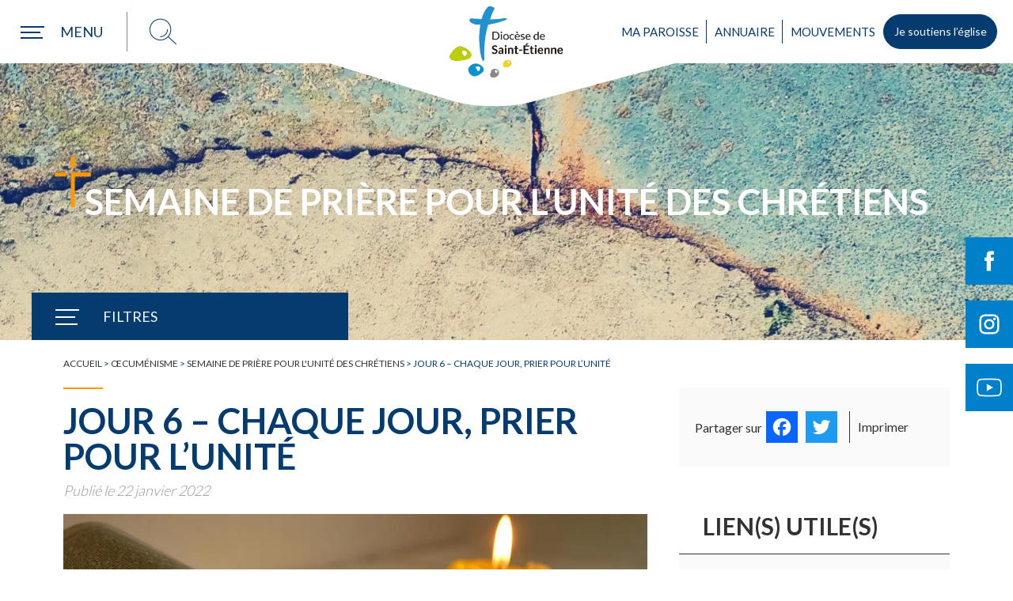

--- FILE ---
content_type: text/html; charset=UTF-8
request_url: https://www.diocese-saintetienne.fr/oecumenisme/semaine-de-priere-pour-lunite-des-chretiens/jour-6-chaque-jour-prier-pour-lunite
body_size: 28956
content:
<!DOCTYPE html>
<html lang="fr-FR" xml:lang="fr-FR">
<head>
<!-- Start cookieyes banner --> 
<script async id="cookieyes" type="text/javascript" src="https://cdn-cookieyes.com/client_data/e6813509821d9ca673f26ce3/script.js"></script>
<!-- End cookieyes banner -->
<!-- Google Tag Manager -->
<!--<script>(function(w,d,s,l,i){w[l]=w[l]||[];w[l].push({'gtm.start':
new Date().getTime(),event:'gtm.js'});var f=d.getElementsByTagName(s)[0],
j=d.createElement(s),dl=l!='dataLayer'?'&l='+l:'';j.async=true;j.src=
'https://www.googletagmanager.com/gtm.js?id='+i+dl;f.parentNode.insertBefore(j,f);
})(window,document,'script','dataLayer','GTM-PQ488T9');</script>-->
<!-- End Google Tag Manager -->
<!--<script async src="https://www.googletagmanager.com/gtag/js?id=UA-2715202-38"></script>
<script>
window.dataLayer = window.dataLayer || [];
function gtag(){dataLayer.push(arguments);}
gtag('js', new Date());
gtag('config', 'UA-2715202-38');
</script>-->
<meta http-equiv="content-type" content="text/html; charset=UTF-8" />
<title>JOUR 6 – chaque jour, prier pour l’unité - Diocèse de Saint-Étienne</title>
<meta name="viewport" content="width=device-width,initial-scale=1,user-scalable=no" />
<script type="text/javascript" src="https://www.diocese-saintetienne.fr/wp-content/themes/diocese/js/modernizr.custom.28468.js"></script>
<!-- <link rel="stylesheet" type="text/css" href="https://www.diocese-saintetienne.fr/wp-content/themes/diocese/style.css" /> -->
<!-- <link rel="stylesheet" type="text/css" href="https://www.diocese-saintetienne.fr/wp-content/themes/diocese/jquery.bxslider.min.css" /> -->
<!-- <link rel="stylesheet" type="text/css" href="https://www.diocese-saintetienne.fr/wp-content/themes/diocese/annuaire.css" /> -->
<link rel="stylesheet" type="text/css" href="//www.diocese-saintetienne.fr/wp-content/cache/wpfc-minified/kc5tvgz0/6hjpx.css" media="all"/>
<link rel="alternate" type="application/rss+xml" href="https://www.diocese-saintetienne.fr/feed" title="derniers articles" />
<link rel="alternate" type="application/rss+xml" href="https://www.diocese-saintetienne.fr/comments/feed" title="derniers commentaires" />
<link rel="pingback" href="https://www.diocese-saintetienne.fr/xmlrpc.php" />
<link rel="apple-touch-icon" sizes="180x180" href="https://www.diocese-saintetienne.fr/wp-content/themes/diocese/images/favicons/apple-touch-icon.png">
<link rel="icon" type="image/png" sizes="32x32" href="https://www.diocese-saintetienne.fr/wp-content/themes/diocese/images/favicons//favicon-32x32.png">
<link rel="icon" type="image/png" sizes="16x16" href="https://www.diocese-saintetienne.fr/wp-content/themes/diocese/images/favicons//favicon-16x16.png">
<link rel="manifest" href="https://www.diocese-saintetienne.fr/wp-content/themes/diocese/images/favicons//site.webmanifest">
<link rel="mask-icon" href="https://www.diocese-saintetienne.fr/wp-content/themes/diocese/images/favicons//safari-pinned-tab.svg" color="#053c70">
<meta name="msapplication-TileColor" content="#053c70">
<meta name="theme-color" content="#ffffff">
<!--<link rel="preload" href="https://www.diocese-saintetienne.fr/wp-content/themes/diocese/fonts/good_karma_regular-webfont.woff" as="font" crossorigin="anonymous"/>
<link rel="preload" href="https://www.diocese-saintetienne.fr/wp-content/themes/diocese/fonts/good_karma_regular-webfont.woff2" as="font" crossorigin="anonymous"/>
<link rel="preload" href="https://www.diocese-saintetienne.fr/wp-content/plugins/events-manager/includes/css/jquery-ui.min.css" as="style" />-->
<script data-cfasync="false" data-no-defer="1" data-no-minify="1" data-no-optimize="1">var ewww_webp_supported=!1;function check_webp_feature(A,e){var w;e=void 0!==e?e:function(){},ewww_webp_supported?e(ewww_webp_supported):((w=new Image).onload=function(){ewww_webp_supported=0<w.width&&0<w.height,e&&e(ewww_webp_supported)},w.onerror=function(){e&&e(!1)},w.src="data:image/webp;base64,"+{alpha:"UklGRkoAAABXRUJQVlA4WAoAAAAQAAAAAAAAAAAAQUxQSAwAAAARBxAR/Q9ERP8DAABWUDggGAAAABQBAJ0BKgEAAQAAAP4AAA3AAP7mtQAAAA=="}[A])}check_webp_feature("alpha");</script><script data-cfasync="false" data-no-defer="1" data-no-minify="1" data-no-optimize="1">var Arrive=function(c,w){"use strict";if(c.MutationObserver&&"undefined"!=typeof HTMLElement){var r,a=0,u=(r=HTMLElement.prototype.matches||HTMLElement.prototype.webkitMatchesSelector||HTMLElement.prototype.mozMatchesSelector||HTMLElement.prototype.msMatchesSelector,{matchesSelector:function(e,t){return e instanceof HTMLElement&&r.call(e,t)},addMethod:function(e,t,r){var a=e[t];e[t]=function(){return r.length==arguments.length?r.apply(this,arguments):"function"==typeof a?a.apply(this,arguments):void 0}},callCallbacks:function(e,t){t&&t.options.onceOnly&&1==t.firedElems.length&&(e=[e[0]]);for(var r,a=0;r=e[a];a++)r&&r.callback&&r.callback.call(r.elem,r.elem);t&&t.options.onceOnly&&1==t.firedElems.length&&t.me.unbindEventWithSelectorAndCallback.call(t.target,t.selector,t.callback)},checkChildNodesRecursively:function(e,t,r,a){for(var i,n=0;i=e[n];n++)r(i,t,a)&&a.push({callback:t.callback,elem:i}),0<i.childNodes.length&&u.checkChildNodesRecursively(i.childNodes,t,r,a)},mergeArrays:function(e,t){var r,a={};for(r in e)e.hasOwnProperty(r)&&(a[r]=e[r]);for(r in t)t.hasOwnProperty(r)&&(a[r]=t[r]);return a},toElementsArray:function(e){return e=void 0!==e&&("number"!=typeof e.length||e===c)?[e]:e}}),e=(l.prototype.addEvent=function(e,t,r,a){a={target:e,selector:t,options:r,callback:a,firedElems:[]};return this._beforeAdding&&this._beforeAdding(a),this._eventsBucket.push(a),a},l.prototype.removeEvent=function(e){for(var t,r=this._eventsBucket.length-1;t=this._eventsBucket[r];r--)e(t)&&(this._beforeRemoving&&this._beforeRemoving(t),(t=this._eventsBucket.splice(r,1))&&t.length&&(t[0].callback=null))},l.prototype.beforeAdding=function(e){this._beforeAdding=e},l.prototype.beforeRemoving=function(e){this._beforeRemoving=e},l),t=function(i,n){var o=new e,l=this,s={fireOnAttributesModification:!1};return o.beforeAdding(function(t){var e=t.target;e!==c.document&&e!==c||(e=document.getElementsByTagName("html")[0]);var r=new MutationObserver(function(e){n.call(this,e,t)}),a=i(t.options);r.observe(e,a),t.observer=r,t.me=l}),o.beforeRemoving(function(e){e.observer.disconnect()}),this.bindEvent=function(e,t,r){t=u.mergeArrays(s,t);for(var a=u.toElementsArray(this),i=0;i<a.length;i++)o.addEvent(a[i],e,t,r)},this.unbindEvent=function(){var r=u.toElementsArray(this);o.removeEvent(function(e){for(var t=0;t<r.length;t++)if(this===w||e.target===r[t])return!0;return!1})},this.unbindEventWithSelectorOrCallback=function(r){var a=u.toElementsArray(this),i=r,e="function"==typeof r?function(e){for(var t=0;t<a.length;t++)if((this===w||e.target===a[t])&&e.callback===i)return!0;return!1}:function(e){for(var t=0;t<a.length;t++)if((this===w||e.target===a[t])&&e.selector===r)return!0;return!1};o.removeEvent(e)},this.unbindEventWithSelectorAndCallback=function(r,a){var i=u.toElementsArray(this);o.removeEvent(function(e){for(var t=0;t<i.length;t++)if((this===w||e.target===i[t])&&e.selector===r&&e.callback===a)return!0;return!1})},this},i=new function(){var s={fireOnAttributesModification:!1,onceOnly:!1,existing:!1};function n(e,t,r){return!(!u.matchesSelector(e,t.selector)||(e._id===w&&(e._id=a++),-1!=t.firedElems.indexOf(e._id)))&&(t.firedElems.push(e._id),!0)}var c=(i=new t(function(e){var t={attributes:!1,childList:!0,subtree:!0};return e.fireOnAttributesModification&&(t.attributes=!0),t},function(e,i){e.forEach(function(e){var t=e.addedNodes,r=e.target,a=[];null!==t&&0<t.length?u.checkChildNodesRecursively(t,i,n,a):"attributes"===e.type&&n(r,i)&&a.push({callback:i.callback,elem:r}),u.callCallbacks(a,i)})})).bindEvent;return i.bindEvent=function(e,t,r){t=void 0===r?(r=t,s):u.mergeArrays(s,t);var a=u.toElementsArray(this);if(t.existing){for(var i=[],n=0;n<a.length;n++)for(var o=a[n].querySelectorAll(e),l=0;l<o.length;l++)i.push({callback:r,elem:o[l]});if(t.onceOnly&&i.length)return r.call(i[0].elem,i[0].elem);setTimeout(u.callCallbacks,1,i)}c.call(this,e,t,r)},i},o=new function(){var a={};function i(e,t){return u.matchesSelector(e,t.selector)}var n=(o=new t(function(){return{childList:!0,subtree:!0}},function(e,r){e.forEach(function(e){var t=e.removedNodes,e=[];null!==t&&0<t.length&&u.checkChildNodesRecursively(t,r,i,e),u.callCallbacks(e,r)})})).bindEvent;return o.bindEvent=function(e,t,r){t=void 0===r?(r=t,a):u.mergeArrays(a,t),n.call(this,e,t,r)},o};d(HTMLElement.prototype),d(NodeList.prototype),d(HTMLCollection.prototype),d(HTMLDocument.prototype),d(Window.prototype);var n={};return s(i,n,"unbindAllArrive"),s(o,n,"unbindAllLeave"),n}function l(){this._eventsBucket=[],this._beforeAdding=null,this._beforeRemoving=null}function s(e,t,r){u.addMethod(t,r,e.unbindEvent),u.addMethod(t,r,e.unbindEventWithSelectorOrCallback),u.addMethod(t,r,e.unbindEventWithSelectorAndCallback)}function d(e){e.arrive=i.bindEvent,s(i,e,"unbindArrive"),e.leave=o.bindEvent,s(o,e,"unbindLeave")}}(window,void 0),ewww_webp_supported=!1;function check_webp_feature(e,t){var r;ewww_webp_supported?t(ewww_webp_supported):((r=new Image).onload=function(){ewww_webp_supported=0<r.width&&0<r.height,t(ewww_webp_supported)},r.onerror=function(){t(!1)},r.src="data:image/webp;base64,"+{alpha:"UklGRkoAAABXRUJQVlA4WAoAAAAQAAAAAAAAAAAAQUxQSAwAAAARBxAR/Q9ERP8DAABWUDggGAAAABQBAJ0BKgEAAQAAAP4AAA3AAP7mtQAAAA==",animation:"UklGRlIAAABXRUJQVlA4WAoAAAASAAAAAAAAAAAAQU5JTQYAAAD/////AABBTk1GJgAAAAAAAAAAAAAAAAAAAGQAAABWUDhMDQAAAC8AAAAQBxAREYiI/gcA"}[e])}function ewwwLoadImages(e){if(e){for(var t=document.querySelectorAll(".batch-image img, .image-wrapper a, .ngg-pro-masonry-item a, .ngg-galleria-offscreen-seo-wrapper a"),r=0,a=t.length;r<a;r++)ewwwAttr(t[r],"data-src",t[r].getAttribute("data-webp")),ewwwAttr(t[r],"data-thumbnail",t[r].getAttribute("data-webp-thumbnail"));for(var i=document.querySelectorAll("div.woocommerce-product-gallery__image"),r=0,a=i.length;r<a;r++)ewwwAttr(i[r],"data-thumb",i[r].getAttribute("data-webp-thumb"))}for(var n=document.querySelectorAll("video"),r=0,a=n.length;r<a;r++)ewwwAttr(n[r],"poster",e?n[r].getAttribute("data-poster-webp"):n[r].getAttribute("data-poster-image"));for(var o,l=document.querySelectorAll("img.ewww_webp_lazy_load"),r=0,a=l.length;r<a;r++)e&&(ewwwAttr(l[r],"data-lazy-srcset",l[r].getAttribute("data-lazy-srcset-webp")),ewwwAttr(l[r],"data-srcset",l[r].getAttribute("data-srcset-webp")),ewwwAttr(l[r],"data-lazy-src",l[r].getAttribute("data-lazy-src-webp")),ewwwAttr(l[r],"data-src",l[r].getAttribute("data-src-webp")),ewwwAttr(l[r],"data-orig-file",l[r].getAttribute("data-webp-orig-file")),ewwwAttr(l[r],"data-medium-file",l[r].getAttribute("data-webp-medium-file")),ewwwAttr(l[r],"data-large-file",l[r].getAttribute("data-webp-large-file")),null!=(o=l[r].getAttribute("srcset"))&&!1!==o&&o.includes("R0lGOD")&&ewwwAttr(l[r],"src",l[r].getAttribute("data-lazy-src-webp"))),l[r].className=l[r].className.replace(/\bewww_webp_lazy_load\b/,"");for(var s=document.querySelectorAll(".ewww_webp"),r=0,a=s.length;r<a;r++)e?(ewwwAttr(s[r],"srcset",s[r].getAttribute("data-srcset-webp")),ewwwAttr(s[r],"src",s[r].getAttribute("data-src-webp")),ewwwAttr(s[r],"data-orig-file",s[r].getAttribute("data-webp-orig-file")),ewwwAttr(s[r],"data-medium-file",s[r].getAttribute("data-webp-medium-file")),ewwwAttr(s[r],"data-large-file",s[r].getAttribute("data-webp-large-file")),ewwwAttr(s[r],"data-large_image",s[r].getAttribute("data-webp-large_image")),ewwwAttr(s[r],"data-src",s[r].getAttribute("data-webp-src"))):(ewwwAttr(s[r],"srcset",s[r].getAttribute("data-srcset-img")),ewwwAttr(s[r],"src",s[r].getAttribute("data-src-img"))),s[r].className=s[r].className.replace(/\bewww_webp\b/,"ewww_webp_loaded");window.jQuery&&jQuery.fn.isotope&&jQuery.fn.imagesLoaded&&(jQuery(".fusion-posts-container-infinite").imagesLoaded(function(){jQuery(".fusion-posts-container-infinite").hasClass("isotope")&&jQuery(".fusion-posts-container-infinite").isotope()}),jQuery(".fusion-portfolio:not(.fusion-recent-works) .fusion-portfolio-wrapper").imagesLoaded(function(){jQuery(".fusion-portfolio:not(.fusion-recent-works) .fusion-portfolio-wrapper").isotope()}))}function ewwwWebPInit(e){ewwwLoadImages(e),ewwwNggLoadGalleries(e),document.arrive(".ewww_webp",function(){ewwwLoadImages(e)}),document.arrive(".ewww_webp_lazy_load",function(){ewwwLoadImages(e)}),document.arrive("videos",function(){ewwwLoadImages(e)}),"loading"==document.readyState?document.addEventListener("DOMContentLoaded",ewwwJSONParserInit):("undefined"!=typeof galleries&&ewwwNggParseGalleries(e),ewwwWooParseVariations(e))}function ewwwAttr(e,t,r){null!=r&&!1!==r&&e.setAttribute(t,r)}function ewwwJSONParserInit(){"undefined"!=typeof galleries&&check_webp_feature("alpha",ewwwNggParseGalleries),check_webp_feature("alpha",ewwwWooParseVariations)}function ewwwWooParseVariations(e){if(e)for(var t=document.querySelectorAll("form.variations_form"),r=0,a=t.length;r<a;r++){var i=t[r].getAttribute("data-product_variations"),n=!1;try{for(var o in i=JSON.parse(i))void 0!==i[o]&&void 0!==i[o].image&&(void 0!==i[o].image.src_webp&&(i[o].image.src=i[o].image.src_webp,n=!0),void 0!==i[o].image.srcset_webp&&(i[o].image.srcset=i[o].image.srcset_webp,n=!0),void 0!==i[o].image.full_src_webp&&(i[o].image.full_src=i[o].image.full_src_webp,n=!0),void 0!==i[o].image.gallery_thumbnail_src_webp&&(i[o].image.gallery_thumbnail_src=i[o].image.gallery_thumbnail_src_webp,n=!0),void 0!==i[o].image.thumb_src_webp&&(i[o].image.thumb_src=i[o].image.thumb_src_webp,n=!0));n&&ewwwAttr(t[r],"data-product_variations",JSON.stringify(i))}catch(e){}}}function ewwwNggParseGalleries(e){if(e)for(var t in galleries){var r=galleries[t];galleries[t].images_list=ewwwNggParseImageList(r.images_list)}}function ewwwNggLoadGalleries(e){e&&document.addEventListener("ngg.galleria.themeadded",function(e,t){window.ngg_galleria._create_backup=window.ngg_galleria.create,window.ngg_galleria.create=function(e,t){var r=$(e).data("id");return galleries["gallery_"+r].images_list=ewwwNggParseImageList(galleries["gallery_"+r].images_list),window.ngg_galleria._create_backup(e,t)}})}function ewwwNggParseImageList(e){for(var t in e){var r=e[t];if(void 0!==r["image-webp"]&&(e[t].image=r["image-webp"],delete e[t]["image-webp"]),void 0!==r["thumb-webp"]&&(e[t].thumb=r["thumb-webp"],delete e[t]["thumb-webp"]),void 0!==r.full_image_webp&&(e[t].full_image=r.full_image_webp,delete e[t].full_image_webp),void 0!==r.srcsets)for(var a in r.srcsets)nggSrcset=r.srcsets[a],void 0!==r.srcsets[a+"-webp"]&&(e[t].srcsets[a]=r.srcsets[a+"-webp"],delete e[t].srcsets[a+"-webp"]);if(void 0!==r.full_srcsets)for(var i in r.full_srcsets)nggFSrcset=r.full_srcsets[i],void 0!==r.full_srcsets[i+"-webp"]&&(e[t].full_srcsets[i]=r.full_srcsets[i+"-webp"],delete e[t].full_srcsets[i+"-webp"])}return e}check_webp_feature("alpha",ewwwWebPInit);</script><meta name='robots' content='index, follow, max-image-preview:large, max-snippet:-1, max-video-preview:-1' />
<style>img:is([sizes="auto" i], [sizes^="auto," i]) { contain-intrinsic-size: 3000px 1500px }</style>
<!-- This site is optimized with the Yoast SEO plugin v26.4 - https://yoast.com/wordpress/plugins/seo/ -->
<link rel="canonical" href="https://www.diocese-saintetienne.fr/oecumenisme/semaine-de-priere-pour-lunite-des-chretiens/jour-6-chaque-jour-prier-pour-lunite" />
<meta property="og:locale" content="fr_FR" />
<meta property="og:type" content="article" />
<meta property="og:title" content="JOUR 6 – chaque jour, prier pour l’unité - Diocèse de Saint-Étienne" />
<meta property="og:description" content="Réunis en adoration autour de l’unique Seigneur « Ils virent l’enfant avec sa mère, Marie. Ils tombèrent à genoux pour se prosterner devant l’enfant ».Mt 2,11 Méditation Voyons-nous ? Sommes-nous saisis ? Tombons-nous vraiment en adoration ? Combien de fois regardons-nous sans voir, nos yeux restant aveugles à la présence de Dieu ? Comment pouvons [&hellip;]" />
<meta property="og:url" content="https://www.diocese-saintetienne.fr/oecumenisme/semaine-de-priere-pour-lunite-des-chretiens/jour-6-chaque-jour-prier-pour-lunite" />
<meta property="og:site_name" content="Diocèse de Saint-Étienne" />
<meta property="article:publisher" content="https://www.facebook.com/diocese.saintetienne/" />
<meta property="article:published_time" content="2022-01-22T21:30:28+00:00" />
<meta property="article:modified_time" content="2022-01-24T09:36:40+00:00" />
<meta property="og:image" content="https://www.diocese-saintetienne.fr/wp-content/uploads/2022/01/MEA-jour6.jpg" />
<meta property="og:image:width" content="1024" />
<meta property="og:image:height" content="360" />
<meta property="og:image:type" content="image/jpeg" />
<meta name="author" content="Hervé Hostein" />
<meta name="twitter:card" content="summary_large_image" />
<meta name="twitter:label1" content="Écrit par" />
<meta name="twitter:data1" content="Hervé Hostein" />
<meta name="twitter:label2" content="Durée de lecture estimée" />
<meta name="twitter:data2" content="1 minute" />
<script type="application/ld+json" class="yoast-schema-graph">{"@context":"https://schema.org","@graph":[{"@type":"Article","@id":"https://www.diocese-saintetienne.fr/oecumenisme/semaine-de-priere-pour-lunite-des-chretiens/jour-6-chaque-jour-prier-pour-lunite#article","isPartOf":{"@id":"https://www.diocese-saintetienne.fr/oecumenisme/semaine-de-priere-pour-lunite-des-chretiens/jour-6-chaque-jour-prier-pour-lunite"},"author":{"name":"Hervé Hostein","@id":"https://www.diocese-saintetienne.fr/#/schema/person/62cbf867d684a95b0b2c05fdcdd009be"},"headline":"JOUR 6 – chaque jour, prier pour l’unité","datePublished":"2022-01-22T21:30:28+00:00","dateModified":"2022-01-24T09:36:40+00:00","mainEntityOfPage":{"@id":"https://www.diocese-saintetienne.fr/oecumenisme/semaine-de-priere-pour-lunite-des-chretiens/jour-6-chaque-jour-prier-pour-lunite"},"wordCount":192,"publisher":{"@id":"https://www.diocese-saintetienne.fr/#organization"},"image":{"@id":"https://www.diocese-saintetienne.fr/oecumenisme/semaine-de-priere-pour-lunite-des-chretiens/jour-6-chaque-jour-prier-pour-lunite#primaryimage"},"thumbnailUrl":"https://www.diocese-saintetienne.fr/wp-content/uploads/2022/01/MEA-jour6.jpg","articleSection":["Semaine de prière pour l'unité des chrétiens"],"inLanguage":"fr-FR"},{"@type":"WebPage","@id":"https://www.diocese-saintetienne.fr/oecumenisme/semaine-de-priere-pour-lunite-des-chretiens/jour-6-chaque-jour-prier-pour-lunite","url":"https://www.diocese-saintetienne.fr/oecumenisme/semaine-de-priere-pour-lunite-des-chretiens/jour-6-chaque-jour-prier-pour-lunite","name":"JOUR 6 – chaque jour, prier pour l’unité - Diocèse de Saint-Étienne","isPartOf":{"@id":"https://www.diocese-saintetienne.fr/#website"},"primaryImageOfPage":{"@id":"https://www.diocese-saintetienne.fr/oecumenisme/semaine-de-priere-pour-lunite-des-chretiens/jour-6-chaque-jour-prier-pour-lunite#primaryimage"},"image":{"@id":"https://www.diocese-saintetienne.fr/oecumenisme/semaine-de-priere-pour-lunite-des-chretiens/jour-6-chaque-jour-prier-pour-lunite#primaryimage"},"thumbnailUrl":"https://www.diocese-saintetienne.fr/wp-content/uploads/2022/01/MEA-jour6.jpg","datePublished":"2022-01-22T21:30:28+00:00","dateModified":"2022-01-24T09:36:40+00:00","breadcrumb":{"@id":"https://www.diocese-saintetienne.fr/oecumenisme/semaine-de-priere-pour-lunite-des-chretiens/jour-6-chaque-jour-prier-pour-lunite#breadcrumb"},"inLanguage":"fr-FR","potentialAction":[{"@type":"ReadAction","target":["https://www.diocese-saintetienne.fr/oecumenisme/semaine-de-priere-pour-lunite-des-chretiens/jour-6-chaque-jour-prier-pour-lunite"]}]},{"@type":"ImageObject","inLanguage":"fr-FR","@id":"https://www.diocese-saintetienne.fr/oecumenisme/semaine-de-priere-pour-lunite-des-chretiens/jour-6-chaque-jour-prier-pour-lunite#primaryimage","url":"https://www.diocese-saintetienne.fr/wp-content/uploads/2022/01/MEA-jour6.jpg","contentUrl":"https://www.diocese-saintetienne.fr/wp-content/uploads/2022/01/MEA-jour6.jpg","width":1024,"height":360},{"@type":"BreadcrumbList","@id":"https://www.diocese-saintetienne.fr/oecumenisme/semaine-de-priere-pour-lunite-des-chretiens/jour-6-chaque-jour-prier-pour-lunite#breadcrumb","itemListElement":[{"@type":"ListItem","position":1,"name":"Accueil","item":"https://www.diocese-saintetienne.fr/"},{"@type":"ListItem","position":2,"name":"Œcuménisme","item":"https://www.diocese-saintetienne.fr/oecumenisme"},{"@type":"ListItem","position":3,"name":"Semaine de prière pour l'unité des chrétiens","item":"https://www.diocese-saintetienne.fr/oecumenisme/semaine-de-priere-pour-lunite-des-chretiens"},{"@type":"ListItem","position":4,"name":"JOUR 6 – chaque jour, prier pour l’unité"}]},{"@type":"WebSite","@id":"https://www.diocese-saintetienne.fr/#website","url":"https://www.diocese-saintetienne.fr/","name":"Diocèse de Saint-Etienne","description":"Église catholique dans la Loire","publisher":{"@id":"https://www.diocese-saintetienne.fr/#organization"},"potentialAction":[{"@type":"SearchAction","target":{"@type":"EntryPoint","urlTemplate":"https://www.diocese-saintetienne.fr/?s={search_term_string}"},"query-input":{"@type":"PropertyValueSpecification","valueRequired":true,"valueName":"search_term_string"}}],"inLanguage":"fr-FR"},{"@type":"Organization","@id":"https://www.diocese-saintetienne.fr/#organization","name":"Diocèse de Saint-Etienne","url":"https://www.diocese-saintetienne.fr/","logo":{"@type":"ImageObject","inLanguage":"fr-FR","@id":"https://www.diocese-saintetienne.fr/#/schema/logo/image/","url":"https://www.diocese-saintetienne.fr/wp-content/uploads/2023/07/logo-diocese.png","contentUrl":"https://www.diocese-saintetienne.fr/wp-content/uploads/2023/07/logo-diocese.png","width":282,"height":200,"caption":"Diocèse de Saint-Etienne"},"image":{"@id":"https://www.diocese-saintetienne.fr/#/schema/logo/image/"},"sameAs":["https://www.facebook.com/diocese.saintetienne/","https://www.instagram.com/diocesesaintetienne42/","https://www.youtube.com/channel/UCeK8olT-Hz5VT-OTOon8YAQ"]},{"@type":"Person","@id":"https://www.diocese-saintetienne.fr/#/schema/person/62cbf867d684a95b0b2c05fdcdd009be","name":"Hervé Hostein","image":{"@type":"ImageObject","inLanguage":"fr-FR","@id":"https://www.diocese-saintetienne.fr/#/schema/person/image/","url":"https://secure.gravatar.com/avatar/bcbba2d3eebab48f5d462a7da66ded27cb167a343c91e4486e2b547243cfa6c1?s=96&d=mm&r=g","contentUrl":"https://secure.gravatar.com/avatar/bcbba2d3eebab48f5d462a7da66ded27cb167a343c91e4486e2b547243cfa6c1?s=96&d=mm&r=g","caption":"Hervé Hostein"}}]}</script>
<!-- / Yoast SEO plugin. -->
<link rel='dns-prefetch' href='//static.addtoany.com' />
<link rel='dns-prefetch' href='//maxcdn.bootstrapcdn.com' />
<style id='wp-block-library-inline-css' type='text/css'>
:root{--wp-admin-theme-color:#007cba;--wp-admin-theme-color--rgb:0,124,186;--wp-admin-theme-color-darker-10:#006ba1;--wp-admin-theme-color-darker-10--rgb:0,107,161;--wp-admin-theme-color-darker-20:#005a87;--wp-admin-theme-color-darker-20--rgb:0,90,135;--wp-admin-border-width-focus:2px;--wp-block-synced-color:#7a00df;--wp-block-synced-color--rgb:122,0,223;--wp-bound-block-color:var(--wp-block-synced-color)}@media (min-resolution:192dpi){:root{--wp-admin-border-width-focus:1.5px}}.wp-element-button{cursor:pointer}:root{--wp--preset--font-size--normal:16px;--wp--preset--font-size--huge:42px}:root .has-very-light-gray-background-color{background-color:#eee}:root .has-very-dark-gray-background-color{background-color:#313131}:root .has-very-light-gray-color{color:#eee}:root .has-very-dark-gray-color{color:#313131}:root .has-vivid-green-cyan-to-vivid-cyan-blue-gradient-background{background:linear-gradient(135deg,#00d084,#0693e3)}:root .has-purple-crush-gradient-background{background:linear-gradient(135deg,#34e2e4,#4721fb 50%,#ab1dfe)}:root .has-hazy-dawn-gradient-background{background:linear-gradient(135deg,#faaca8,#dad0ec)}:root .has-subdued-olive-gradient-background{background:linear-gradient(135deg,#fafae1,#67a671)}:root .has-atomic-cream-gradient-background{background:linear-gradient(135deg,#fdd79a,#004a59)}:root .has-nightshade-gradient-background{background:linear-gradient(135deg,#330968,#31cdcf)}:root .has-midnight-gradient-background{background:linear-gradient(135deg,#020381,#2874fc)}.has-regular-font-size{font-size:1em}.has-larger-font-size{font-size:2.625em}.has-normal-font-size{font-size:var(--wp--preset--font-size--normal)}.has-huge-font-size{font-size:var(--wp--preset--font-size--huge)}.has-text-align-center{text-align:center}.has-text-align-left{text-align:left}.has-text-align-right{text-align:right}#end-resizable-editor-section{display:none}.aligncenter{clear:both}.items-justified-left{justify-content:flex-start}.items-justified-center{justify-content:center}.items-justified-right{justify-content:flex-end}.items-justified-space-between{justify-content:space-between}.screen-reader-text{border:0;clip-path:inset(50%);height:1px;margin:-1px;overflow:hidden;padding:0;position:absolute;width:1px;word-wrap:normal!important}.screen-reader-text:focus{background-color:#ddd;clip-path:none;color:#444;display:block;font-size:1em;height:auto;left:5px;line-height:normal;padding:15px 23px 14px;text-decoration:none;top:5px;width:auto;z-index:100000}html :where(.has-border-color){border-style:solid}html :where([style*=border-top-color]){border-top-style:solid}html :where([style*=border-right-color]){border-right-style:solid}html :where([style*=border-bottom-color]){border-bottom-style:solid}html :where([style*=border-left-color]){border-left-style:solid}html :where([style*=border-width]){border-style:solid}html :where([style*=border-top-width]){border-top-style:solid}html :where([style*=border-right-width]){border-right-style:solid}html :where([style*=border-bottom-width]){border-bottom-style:solid}html :where([style*=border-left-width]){border-left-style:solid}html :where(img[class*=wp-image-]){height:auto;max-width:100%}:where(figure){margin:0 0 1em}html :where(.is-position-sticky){--wp-admin--admin-bar--position-offset:var(--wp-admin--admin-bar--height,0px)}@media screen and (max-width:600px){html :where(.is-position-sticky){--wp-admin--admin-bar--position-offset:0px}}
</style>
<style id='classic-theme-styles-inline-css' type='text/css'>
/*! This file is auto-generated */
.wp-block-button__link{color:#fff;background-color:#32373c;border-radius:9999px;box-shadow:none;text-decoration:none;padding:calc(.667em + 2px) calc(1.333em + 2px);font-size:1.125em}.wp-block-file__button{background:#32373c;color:#fff;text-decoration:none}
</style>
<!-- <link rel='stylesheet' id='contact-form-7-css' href='https://www.diocese-saintetienne.fr/wp-content/plugins/contact-form-7/includes/css/styles.css?ver=6.0.6' type='text/css' media='all' /> -->
<!-- <link rel='stylesheet' id='cws-google-picasa-pro-css' href='https://www.diocese-saintetienne.fr/wp-content/plugins/cws_google_picasa_pro/public/css/cws-google-picasa-pro-public.css?ver=3.2.3' type='text/css' media='all' /> -->
<!-- <link rel='stylesheet' id='lightbox-css' href='https://www.diocese-saintetienne.fr/wp-content/plugins/cws_google_picasa_pro/public/css/lightbox/lightbox.css?ver=3.2.3' type='text/css' media='all' /> -->
<!-- <link rel='stylesheet' id='events-manager-css' href='https://www.diocese-saintetienne.fr/wp-content/plugins/events-manager/includes/css/events-manager.min.css?ver=7.2.2.1' type='text/css' media='all' /> -->
<!-- <link rel='stylesheet' id='style_login_widget-css' href='https://www.diocese-saintetienne.fr/wp-content/plugins/login-sidebar-widget/css/style_login_widget.css?ver=c389ba74215b6a5908cc3cbb87e26358' type='text/css' media='all' /> -->
<!-- <link rel='stylesheet' id='sow-image-default-8b5b6f678277-css' href='https://www.diocese-saintetienne.fr/wp-content/uploads/siteorigin-widgets/sow-image-default-8b5b6f678277.css?ver=c389ba74215b6a5908cc3cbb87e26358' type='text/css' media='all' /> -->
<!-- <link rel='stylesheet' id='cff-css' href='https://www.diocese-saintetienne.fr/wp-content/plugins/custom-facebook-feed/assets/css/cff-style.min.css?ver=4.3.4' type='text/css' media='all' /> -->
<link rel="stylesheet" type="text/css" href="//www.diocese-saintetienne.fr/wp-content/cache/wpfc-minified/lmqcq0ec/6hjpx.css" media="all"/>
<link rel='stylesheet' id='sb-font-awesome-css' href='https://maxcdn.bootstrapcdn.com/font-awesome/4.7.0/css/font-awesome.min.css?ver=c389ba74215b6a5908cc3cbb87e26358' type='text/css' media='all' />
<!-- <link rel='stylesheet' id='wp_mailjet_form_builder_widget-widget-front-styles-css' href='https://www.diocese-saintetienne.fr/wp-content/plugins/mailjet-for-wordpress/src/widgetformbuilder/css/front-widget.css?ver=6.1.5' type='text/css' media='all' /> -->
<!-- <link rel='stylesheet' id='addtoany-css' href='https://www.diocese-saintetienne.fr/wp-content/plugins/add-to-any/addtoany.min.css?ver=1.16' type='text/css' media='all' /> -->
<link rel="stylesheet" type="text/css" href="//www.diocese-saintetienne.fr/wp-content/cache/wpfc-minified/o6itkyo/6hjpx.css" media="all"/>
<style id='addtoany-inline-css' type='text/css'>
#partagerBlock .a2a_svg svg{width:30px;top:5px;}
</style>
<!-- <link rel='stylesheet' id='__EPYT__style-css' href='https://www.diocese-saintetienne.fr/wp-content/plugins/youtube-embed-plus/styles/ytprefs.min.css?ver=14.2.3.2' type='text/css' media='all' /> -->
<link rel="stylesheet" type="text/css" href="//www.diocese-saintetienne.fr/wp-content/cache/wpfc-minified/6os0i4l7/6hjpx.css" media="all"/>
<style id='__EPYT__style-inline-css' type='text/css'>
.epyt-gallery-thumb {
width: 33.333%;
}
</style>
<script type="text/javascript" id="addtoany-core-js-before">
/* <![CDATA[ */
window.a2a_config=window.a2a_config||{};a2a_config.callbacks=[];a2a_config.overlays=[];a2a_config.templates={};a2a_localize = {
Share: "Partager",
Save: "Enregistrer",
Subscribe: "S'abonner",
Email: "E-mail",
Bookmark: "Marque-page",
ShowAll: "Montrer tout",
ShowLess: "Montrer moins",
FindServices: "Trouver des service(s)",
FindAnyServiceToAddTo: "Trouver instantan&eacute;ment des services &agrave; ajouter &agrave;",
PoweredBy: "Propuls&eacute; par",
ShareViaEmail: "Partager par e-mail",
SubscribeViaEmail: "S’abonner par e-mail",
BookmarkInYourBrowser: "Ajouter un signet dans votre navigateur",
BookmarkInstructions: "Appuyez sur Ctrl+D ou \u2318+D pour mettre cette page en signet",
AddToYourFavorites: "Ajouter &agrave; vos favoris",
SendFromWebOrProgram: "Envoyer depuis n’importe quelle adresse e-mail ou logiciel e-mail",
EmailProgram: "Programme d’e-mail",
More: "Plus&#8230;",
ThanksForSharing: "Merci de partager !",
ThanksForFollowing: "Merci de nous suivre !"
};
/* ]]> */
</script>
<script type="text/javascript" defer src="https://static.addtoany.com/menu/page.js" id="addtoany-core-js"></script>
<script type="text/javascript" src="https://www.diocese-saintetienne.fr/wp-includes/js/jquery/jquery.min.js?ver=3.7.1" id="jquery-core-js"></script>
<script type="text/javascript" src="https://www.diocese-saintetienne.fr/wp-includes/js/jquery/jquery-migrate.min.js?ver=3.4.1" id="jquery-migrate-js"></script>
<script type="text/javascript" defer src="https://www.diocese-saintetienne.fr/wp-content/plugins/add-to-any/addtoany.min.js?ver=1.1" id="addtoany-jquery-js"></script>
<script type="text/javascript" src="https://www.diocese-saintetienne.fr/wp-content/plugins/cws_google_picasa_pro/public/js/cws-google-picasa-pro-public.js?ver=3.2.3" id="cws-google-picasa-pro-js"></script>
<script type="text/javascript" src="https://www.diocese-saintetienne.fr/wp-includes/js/jquery/ui/core.min.js?ver=1.13.3" id="jquery-ui-core-js"></script>
<script type="text/javascript" src="https://www.diocese-saintetienne.fr/wp-includes/js/jquery/ui/mouse.min.js?ver=1.13.3" id="jquery-ui-mouse-js"></script>
<script type="text/javascript" src="https://www.diocese-saintetienne.fr/wp-includes/js/jquery/ui/sortable.min.js?ver=1.13.3" id="jquery-ui-sortable-js"></script>
<script type="text/javascript" src="https://www.diocese-saintetienne.fr/wp-includes/js/jquery/ui/datepicker.min.js?ver=1.13.3" id="jquery-ui-datepicker-js"></script>
<script type="text/javascript" id="jquery-ui-datepicker-js-after">
/* <![CDATA[ */
jQuery(function(jQuery){jQuery.datepicker.setDefaults({"closeText":"Fermer","currentText":"Aujourd\u2019hui","monthNames":["janvier","f\u00e9vrier","mars","avril","mai","juin","juillet","ao\u00fbt","septembre","octobre","novembre","d\u00e9cembre"],"monthNamesShort":["Jan","F\u00e9v","Mar","Avr","Mai","Juin","Juil","Ao\u00fbt","Sep","Oct","Nov","D\u00e9c"],"nextText":"Suivant","prevText":"Pr\u00e9c\u00e9dent","dayNames":["dimanche","lundi","mardi","mercredi","jeudi","vendredi","samedi"],"dayNamesShort":["dim","lun","mar","mer","jeu","ven","sam"],"dayNamesMin":["D","L","M","M","J","V","S"],"dateFormat":"d MM yy","firstDay":1,"isRTL":false});});
/* ]]> */
</script>
<script type="text/javascript" src="https://www.diocese-saintetienne.fr/wp-includes/js/jquery/ui/resizable.min.js?ver=1.13.3" id="jquery-ui-resizable-js"></script>
<script type="text/javascript" src="https://www.diocese-saintetienne.fr/wp-includes/js/jquery/ui/draggable.min.js?ver=1.13.3" id="jquery-ui-draggable-js"></script>
<script type="text/javascript" src="https://www.diocese-saintetienne.fr/wp-includes/js/jquery/ui/controlgroup.min.js?ver=1.13.3" id="jquery-ui-controlgroup-js"></script>
<script type="text/javascript" src="https://www.diocese-saintetienne.fr/wp-includes/js/jquery/ui/checkboxradio.min.js?ver=1.13.3" id="jquery-ui-checkboxradio-js"></script>
<script type="text/javascript" src="https://www.diocese-saintetienne.fr/wp-includes/js/jquery/ui/button.min.js?ver=1.13.3" id="jquery-ui-button-js"></script>
<script type="text/javascript" src="https://www.diocese-saintetienne.fr/wp-includes/js/jquery/ui/dialog.min.js?ver=1.13.3" id="jquery-ui-dialog-js"></script>
<script type="text/javascript" id="events-manager-js-extra">
/* <![CDATA[ */
var EM = {"ajaxurl":"https:\/\/www.diocese-saintetienne.fr\/wp-admin\/admin-ajax.php","locationajaxurl":"https:\/\/www.diocese-saintetienne.fr\/wp-admin\/admin-ajax.php?action=locations_search","firstDay":"1","locale":"fr","dateFormat":"yy-mm-dd","ui_css":"https:\/\/www.diocese-saintetienne.fr\/wp-content\/plugins\/events-manager\/includes\/css\/jquery-ui\/build.min.css","show24hours":"1","is_ssl":"1","autocomplete_limit":"10","calendar":{"breakpoints":{"small":560,"medium":908,"large":false}},"phone":"","datepicker":{"format":"d\/m\/Y","locale":"fr"},"search":{"breakpoints":{"small":650,"medium":850,"full":false}},"url":"https:\/\/www.diocese-saintetienne.fr\/wp-content\/plugins\/events-manager","assets":{"input.em-uploader":{"js":{"em-uploader":{"url":"https:\/\/www.diocese-saintetienne.fr\/wp-content\/plugins\/events-manager\/includes\/js\/em-uploader.js?v=7.2.2.1","event":"em_uploader_ready"}}},".em-event-editor":{"js":{"event-editor":{"url":"https:\/\/www.diocese-saintetienne.fr\/wp-content\/plugins\/events-manager\/includes\/js\/events-manager-event-editor.js?v=7.2.2.1","event":"em_event_editor_ready"}},"css":{"event-editor":"https:\/\/www.diocese-saintetienne.fr\/wp-content\/plugins\/events-manager\/includes\/css\/events-manager-event-editor.min.css?v=7.2.2.1"}},".em-recurrence-sets, .em-timezone":{"js":{"luxon":{"url":"luxon\/luxon.js?v=7.2.2.1","event":"em_luxon_ready"}}},".em-booking-form, #em-booking-form, .em-booking-recurring, .em-event-booking-form":{"js":{"em-bookings":{"url":"https:\/\/www.diocese-saintetienne.fr\/wp-content\/plugins\/events-manager\/includes\/js\/bookingsform.js?v=7.2.2.1","event":"em_booking_form_js_loaded"}}},"#em-opt-archetypes":{"js":{"archetypes":"https:\/\/www.diocese-saintetienne.fr\/wp-content\/plugins\/events-manager\/includes\/js\/admin-archetype-editor.js?v=7.2.2.1","archetypes_ms":"https:\/\/www.diocese-saintetienne.fr\/wp-content\/plugins\/events-manager\/includes\/js\/admin-archetypes.js?v=7.2.2.1","qs":"qs\/qs.js?v=7.2.2.1"}}},"cached":"","google_maps_api":"AIzaSyBqq4xt24Pfxsh4ykMVe9tR2wsdAHHe56o","txt_search":"Recherche","txt_searching":"Recherche en cours\u2026","txt_loading":"Chargement en cours\u2026"};
/* ]]> */
</script>
<script type="text/javascript" src="https://www.diocese-saintetienne.fr/wp-content/plugins/events-manager/includes/js/events-manager.js?ver=7.2.2.1" id="events-manager-js"></script>
<script type="text/javascript" src="https://www.diocese-saintetienne.fr/wp-content/plugins/events-manager/includes/external/flatpickr/l10n/fr.js?ver=7.2.2.1" id="em-flatpickr-localization-js"></script>
<script type="text/javascript" src="https://www.diocese-saintetienne.fr/wp-content/plugins/login-sidebar-widget/js/jquery.validate.min.js?ver=c389ba74215b6a5908cc3cbb87e26358" id="jquery.validate.min-js"></script>
<script type="text/javascript" src="https://www.diocese-saintetienne.fr/wp-content/plugins/login-sidebar-widget/js/additional-methods.js?ver=c389ba74215b6a5908cc3cbb87e26358" id="additional-methods-js"></script>
<script type="text/javascript" id="__ytprefs__-js-extra">
/* <![CDATA[ */
var _EPYT_ = {"ajaxurl":"https:\/\/www.diocese-saintetienne.fr\/wp-admin\/admin-ajax.php","security":"9eedd3d6a2","gallery_scrolloffset":"20","eppathtoscripts":"https:\/\/www.diocese-saintetienne.fr\/wp-content\/plugins\/youtube-embed-plus\/scripts\/","eppath":"https:\/\/www.diocese-saintetienne.fr\/wp-content\/plugins\/youtube-embed-plus\/","epresponsiveselector":"[\"iframe.__youtube_prefs__\"]","epdovol":"1","version":"14.2.3.2","evselector":"iframe.__youtube_prefs__[src], iframe[src*=\"youtube.com\/embed\/\"], iframe[src*=\"youtube-nocookie.com\/embed\/\"]","ajax_compat":"","maxres_facade":"soft","ytapi_load":"light","pause_others":"","stopMobileBuffer":"1","facade_mode":"1","not_live_on_channel":""};
/* ]]> */
</script>
<script type="text/javascript" defer src="https://www.diocese-saintetienne.fr/wp-content/plugins/youtube-embed-plus/scripts/ytprefs.min.js?ver=14.2.3.2" id="__ytprefs__-js"></script>
<link rel="https://api.w.org/" href="https://www.diocese-saintetienne.fr/wp-json/" /><link rel="alternate" title="JSON" type="application/json" href="https://www.diocese-saintetienne.fr/wp-json/wp/v2/posts/20202" /><link rel="EditURI" type="application/rsd+xml" title="RSD" href="https://www.diocese-saintetienne.fr/xmlrpc.php?rsd" />
<link rel='shortlink' href='https://www.diocese-saintetienne.fr/?p=20202' />
<link rel="alternate" title="oEmbed (JSON)" type="application/json+oembed" href="https://www.diocese-saintetienne.fr/wp-json/oembed/1.0/embed?url=https%3A%2F%2Fwww.diocese-saintetienne.fr%2Foecumenisme%2Fsemaine-de-priere-pour-lunite-des-chretiens%2Fjour-6-chaque-jour-prier-pour-lunite" />
<link rel="alternate" title="oEmbed (XML)" type="text/xml+oembed" href="https://www.diocese-saintetienne.fr/wp-json/oembed/1.0/embed?url=https%3A%2F%2Fwww.diocese-saintetienne.fr%2Foecumenisme%2Fsemaine-de-priere-pour-lunite-des-chretiens%2Fjour-6-chaque-jour-prier-pour-lunite&#038;format=xml" />
<style></style><noscript><style>.lazyload[data-src]{display:none !important;}</style></noscript><style>.lazyload{background-image:none !important;}.lazyload:before{background-image:none !important;}</style>		
<!--<link rel="stylesheet" href="https://prehome.transmettonslessentiel.fr/_saintetienne/css/prehome.css" type="text/css">
<script type="text/javascript" src="https://prehome.transmettonslessentiel.fr/_saintetienne/js/prehome.js"></script>-->
<!-- connect to domain of font files -->
<link rel="preconnect" href="https://fonts.googleapis.com">
<link rel="preconnect" href="https://fonts.gstatic.com" crossorigin>
<!-- optionally increase loading priority -->
<link rel="preload" as="style" href="https://fonts.googleapis.com/css2?family=Lato:wght@100;300;400;700&family=Yanone+Kaffeesatz:wght@300;400;700&family=Pacifico&display=swap">
<!-- async CSS -->
<link rel="stylesheet" media="print" onload="this.onload=null;this.removeAttribute('media');" href="https://fonts.googleapis.com/css2?family=Lato:wght@100;300;400;700&family=Yanone+Kaffeesatz:wght@300;400;700&family=Pacifico&display=swap">
<!-- no-JS fallback -->
<noscript>
<link rel="stylesheet" href="https://fonts.googleapis.com/css2?family=Lato:wght@100;300;400;700&family=Yanone+Kaffeesatz:wght@300;400;700&family=Pacifico&display=swap">
</noscript>
</head>
<body class="wp-singular post-template-default single single-post postid-20202 single-format-standard wp-theme-diocese parent-pageid-">
<script data-cfasync="false" data-no-defer="1" data-no-minify="1" data-no-optimize="1">if(typeof ewww_webp_supported==="undefined"){var ewww_webp_supported=!1}if(ewww_webp_supported){document.body.classList.add("webp-support")}</script>
<div class="cb_loading "></div>
<!-- Google Tag Manager (noscript) -->
<!--<noscript><iframe src="https://www.googletagmanager.com/ns.html?id=GTM-PQ488T9"
height="0" width="0" style="display:none;visibility:hidden"></iframe></noscript>-->
<!-- End Google Tag Manager (noscript) -->
<!--<script>
/* dataLayer.push({
'transactionId': '[donation_reference]',
'transactionAffiliation': '[donation_type|replace:once=Ponctuel|replace:regular=Regulier]',
'transactionTotal': '[donation_amount|div:100|sprintf:%.2f]',
'paymentMode': '[payment_mode]',
'paymentType': '[payment_type]',
'donationId': '[donation_id]',
'campaignOrigin': '[campaign_origin_code]',
'paymentGatewayId': '[payment_gateway_id]',
'donatorId': '[donator_id]',
'donatorEmail': '[donator_email]',
'donatorFirstname': '[donator_firstname]',
'donatorLastname': '[donator_lastname]',
'campaignType': '[campaign_type]',
'dateDon': '[donation_creation_date]',
'donationStatus': '[donation_status]',
'campaignId': '[campaign_id]',
'dateExpiration': '[payment_card_expire_date]',
'donationFrequency': '[donation_frequency]',
'transactionProducts': [{
'name': 'donation',
'category': '[donation_type|replace:once=Ponctuel|replace:regular=Regulier]',
'price': '[donation_amount|div:100|sprintf:%.2f]',
'quantity': 1
}]
}); */
</script>-->
<div id="reseauxFixed">
<a class="fixedFacebook" href="https://www.facebook.com/diocese.saintetienne/" title="Suivre le Dioc&egrave;se de Saint-Etienne sur Facebook" target="_blank">Suivre le Dioc&egrave;se de Saint-Etienne sur Facebook</a>
<a class="fixedInstagram" href="https://www.instagram.com/diocesesaintetienne42/" title="Suivre le Dioc&egrave;se de Saint-Etienne sur Instagram" target="_blank">Suivre le Dioc&egrave;se de Saint-Etienne sur Instagram</a>
<a class="fixedYoutube" href="https://www.youtube.com/channel/UCeK8olT-Hz5VT-OTOon8YAQ" title="Suivre le Dioc&egrave;se de Saint-Etienne sur Youtube" target="_blank">Suivre le Dioc&egrave;se de Saint-Etienne sur Youtube</a>
</div>
<nav id="mainmenu">
<div class="menu-menuheader-container"><ul id="menu-menuheader" class="menu"><li class="retour"><span>Retour</span></li><li id="menu-item-689" class="menu-item menu-item-type-custom menu-item-object-custom menu-item-has-children menu-item-689"><a href="#"><span></span>Vous souhaitez&#8230;</a>
<ul class="sub-menu">
<li id="menu-item-604" class="menu-item menu-item-type-custom menu-item-object-custom menu-item-has-children menu-item-604"><a href="#"><span></span>Découvrir la foi</a>
<ul class="sub-menu">
<li id="menu-item-571" class="menu-item menu-item-type-post_type menu-item-object-page menu-item-571"><a href="https://www.diocese-saintetienne.fr/decouvrir-jesus-eglise"><span></span>Jésus et l&rsquo;Église</a></li>
<li id="menu-item-572" class="menu-item menu-item-type-post_type menu-item-object-page menu-item-572"><a href="https://www.diocese-saintetienne.fr/decouvrir-jesus-eglise/eglise-sacrements"><span></span>Les Sacrements</a></li>
<li id="menu-item-10958" class="menu-item menu-item-type-post_type menu-item-object-page menu-item-10958"><a href="https://www.diocese-saintetienne.fr/decouvrir-jesus-eglise/les-fetes-chretiennes"><span></span>Les fêtes chrétiennes</a></li>
<li id="menu-item-603" class="menu-item menu-item-type-post_type menu-item-object-page menu-item-603"><a href="https://www.diocese-saintetienne.fr/ce-que-eglise-dit-sur"><span></span>Ce que l&rsquo;Église dit sur&#8230;</a></li>
</ul>
</li>
<li id="menu-item-706" class="menu-item menu-item-type-post_type menu-item-object-page menu-item-706"><a href="https://www.diocese-saintetienne.fr/preparer-vivre-sacrement/trouver-horaire-messe"><span></span>Trouver un horaire de messe</a></li>
<li id="menu-item-698" class="menu-item menu-item-type-post_type menu-item-object-page menu-item-698"><a href="https://www.diocese-saintetienne.fr/diocese-saint-etienne/services-ressources/centre-diocesain-formation"><span></span>Vous former avec le diocèse</a></li>
<li id="menu-item-707" class="menu-item menu-item-type-post_type menu-item-object-page menu-item-707"><a href="https://www.diocese-saintetienne.fr/preparer-vivre-sacrement/demander-bapteme"><span></span>être baptisé(e), préparer votre première communion, demander la confirmation</a></li>
<li id="menu-item-710" class="menu-item menu-item-type-post_type menu-item-object-page menu-item-710"><a href="https://www.diocese-saintetienne.fr/preparer-vivre-sacrement/confesser-rencontrer-pretre"><span></span>Rencontrer un prêtre / vous confesser</a></li>
<li id="menu-item-703" class="menu-item menu-item-type-post_type menu-item-object-page menu-item-703"><a href="https://www.diocese-saintetienne.fr/pole-initiation-vie-chretienne/pastorale-familiale/preparer-mariage-paroisse"><span></span>Préparer votre mariage</a></li>
<li id="menu-item-724" class="menu-item menu-item-type-post_type menu-item-object-page menu-item-724"><a href="https://www.diocese-saintetienne.fr/dans-epreuve/recevoir-sacrement-malades"><span></span>Recevoir le sacrement des malades</a></li>
<li id="menu-item-8449" class="menu-item menu-item-type-post_type menu-item-object-page menu-item-8449"><a href="https://www.diocese-saintetienne.fr/pole-diaconie/personnes-deuil/les-funerailles-catholiques"><span></span>Préparer les funérailles d&rsquo;un proche</a></li>
<li id="menu-item-708" class="menu-item menu-item-type-post_type menu-item-object-page menu-item-708"><a href="https://www.diocese-saintetienne.fr/preparer-vivre-sacrement/demander-acte-bapteme-mariage"><span></span>Demander un acte – certificat (baptême, mariage…)</a></li>
<li id="menu-item-731" class="menu-item menu-item-type-post_type menu-item-object-page menu-item-731"><a href="https://www.diocese-saintetienne.fr/pelerinages"><span></span>Faire un pélerinage</a></li>
<li id="menu-item-715" class="menu-item menu-item-type-post_type menu-item-object-page menu-item-has-children menu-item-715"><a href="https://www.diocese-saintetienne.fr/prier"><span></span>Prier avec d&rsquo;autres</a>
<ul class="sub-menu">
<li id="menu-item-716" class="menu-item menu-item-type-post_type menu-item-object-page menu-item-716"><a href="https://www.diocese-saintetienne.fr/prier/adoration"><span></span>Réseau diocésain des adorateurs</a></li>
<li id="menu-item-3864" class="menu-item menu-item-type-post_type menu-item-object-page menu-item-3864"><a href="https://www.diocese-saintetienne.fr/prier/haltes-spirituelles-nd-graces"><span></span>Haltes spirituelles à Notre-Dame de Grâces à Chambles</a></li>
<li id="menu-item-718" class="menu-item menu-item-type-post_type menu-item-object-page menu-item-718"><a href="https://www.diocese-saintetienne.fr/prier/groupes-priere-diocese"><span></span>Les groupes de prière du diocèse</a></li>
</ul>
</li>
<li id="menu-item-12263" class="menu-item menu-item-type-custom menu-item-object-custom menu-item-has-children menu-item-12263"><a><span></span>Dieu m&rsquo;appelle : découvrir votre vocation</a>
<ul class="sub-menu">
<li id="menu-item-13120" class="menu-item menu-item-type-custom menu-item-object-custom menu-item-13120"><a href="https://www.dieumattend.fr/"><span></span>Dieu m&rsquo;attend : le site des vocations</a></li>
<li id="menu-item-13121" class="menu-item menu-item-type-post_type menu-item-object-page menu-item-13121"><a href="https://www.diocese-saintetienne.fr/pole-initiation-vie-chretienne/pastorale-jeunes/vocations"><span></span>Rencontrer un membre de l&rsquo;équipe Vocations</a></li>
</ul>
</li>
<li id="menu-item-27003" class="menu-item menu-item-type-custom menu-item-object-custom menu-item-27003"><a href="https://www.diocese-saintetienne.fr/annuaires"><span></span>Trouver une paroisse, un mouvement, contacter une personne&#8230;</a></li>
</ul>
</li>
<li id="menu-item-750" class="menu-item menu-item-type-custom menu-item-object-custom menu-item-has-children menu-item-750"><a href="#"><span></span>Les Services du Diocèse</a>
<ul class="sub-menu">
<li id="menu-item-756" class="menu-item menu-item-type-post_type menu-item-object-page menu-item-756"><a href="https://www.diocese-saintetienne.fr/diocese-saint-etienne"><span></span>Un diocèse&#8230; Qu&rsquo;est-ce que c&rsquo;est ?</a></li>
<li id="menu-item-753" class="menu-item menu-item-type-post_type menu-item-object-page menu-item-has-children menu-item-753"><a href="https://www.diocese-saintetienne.fr/pole-initiation-vie-chretienne"><span></span>Pôle Initiation et vie chrétienne</a>
<ul class="sub-menu">
<li id="menu-item-786" class="menu-item menu-item-type-post_type menu-item-object-page menu-item-786"><a href="https://www.diocese-saintetienne.fr/pole-initiation-vie-chretienne/initiation-chretienne-enfants"><span></span>Initiation chrétienne des enfants</a></li>
<li id="menu-item-787" class="menu-item menu-item-type-post_type menu-item-object-page menu-item-787"><a href="https://www.diocese-saintetienne.fr/pole-initiation-vie-chretienne/pastorale-jeunes"><span></span>Pastorale des jeunes</a></li>
<li id="menu-item-791" class="menu-item menu-item-type-post_type menu-item-object-page menu-item-791"><a href="https://www.diocese-saintetienne.fr/pole-initiation-vie-chretienne/catechumenat"><span></span>Initiation chrétienne des adultes</a></li>
<li id="menu-item-793" class="menu-item menu-item-type-post_type menu-item-object-page menu-item-793"><a href="https://www.diocese-saintetienne.fr/pole-initiation-vie-chretienne/pastorale-familiale"><span></span>Pastorale familiale</a></li>
<li id="menu-item-8376" class="menu-item menu-item-type-post_type menu-item-object-page menu-item-8376"><a href="https://www.diocese-saintetienne.fr/pole-initiation-vie-chretienne/aumoneries-diocesaines"><span></span>Aumôneries diocésaines</a></li>
</ul>
</li>
<li id="menu-item-752" class="menu-item menu-item-type-post_type menu-item-object-page menu-item-has-children menu-item-752"><a href="https://www.diocese-saintetienne.fr/pole-diaconie"><span></span>Pôle Diaconie &#8211; Fraternité</a>
<ul class="sub-menu">
<li id="menu-item-789" class="menu-item menu-item-type-post_type menu-item-object-page menu-item-789"><a href="https://www.diocese-saintetienne.fr/pole-diaconie/solidarite"><span></span>Service diocésain de la Solidarité</a></li>
<li id="menu-item-25163" class="menu-item menu-item-type-post_type menu-item-object-page menu-item-25163"><a href="https://www.diocese-saintetienne.fr/pole-diaconie/migrants"><span></span>Antenne Église et migrations</a></li>
<li id="menu-item-788" class="menu-item menu-item-type-post_type menu-item-object-page menu-item-788"><a href="https://www.diocese-saintetienne.fr/pole-diaconie/pastorale-sante"><span></span>Pastorale de la Santé</a></li>
<li id="menu-item-790" class="menu-item menu-item-type-post_type menu-item-object-page menu-item-790"><a href="https://www.diocese-saintetienne.fr/pole-diaconie/personnes-deuil"><span></span>Pastorale du deuil</a></li>
</ul>
</li>
<li id="menu-item-21893" class="menu-item menu-item-type-custom menu-item-object-custom menu-item-has-children menu-item-21893"><a href="#"><span></span>Pôle ressources</a>
<ul class="sub-menu">
<li id="menu-item-50189" class="menu-item menu-item-type-post_type menu-item-object-page menu-item-50189"><a href="https://www.diocese-saintetienne.fr/diocese-saint-etienne/services-ressources/equipe-diocesaine-transformation-missionnaire-etm"><span></span>L’équipe diocésaine de transformation missionnaire</a></li>
<li id="menu-item-21897" class="menu-item menu-item-type-post_type menu-item-object-page menu-item-has-children menu-item-21897"><a href="https://www.diocese-saintetienne.fr/diocese-saint-etienne/services-ressources/centre-diocesain-formation"><span></span>Service diocésain de formation</a>
<ul class="sub-menu">
<li id="menu-item-21896" class="menu-item menu-item-type-post_type menu-item-object-page menu-item-21896"><a href="https://www.diocese-saintetienne.fr/pole-initiation-vie-chretienne/service-diocesain-accompagnement-spirituel"><span></span>Service diocésain d&rsquo;accompagnement spirituel</a></li>
<li id="menu-item-21899" class="menu-item menu-item-type-post_type menu-item-object-page menu-item-21899"><a href="https://www.diocese-saintetienne.fr/diocese-saint-etienne/services-ressources/bibliotheque-diocesaine-andrei-roublev"><span></span>Bibliothèque diocésaine Andreï Roublev</a></li>
</ul>
</li>
<li id="menu-item-792" class="menu-item menu-item-type-post_type menu-item-object-page menu-item-792"><a href="https://www.diocese-saintetienne.fr/diocese-saint-etienne/services-ressources/liturgie-sacrements"><span></span>Pastorale liturgique et sacramentelle</a></li>
<li id="menu-item-21895" class="menu-item menu-item-type-post_type menu-item-object-page menu-item-21895"><a href="https://www.diocese-saintetienne.fr/diocese-saint-etienne/services-ressources/service-communication"><span></span>Service diocésain de la communication</a></li>
<li id="menu-item-21894" class="menu-item menu-item-type-post_type menu-item-object-page menu-item-21894"><a href="https://www.diocese-saintetienne.fr/diocese-saint-etienne/services-ressources/economat-diocesain"><span></span>Économat diocésain</a></li>
</ul>
</li>
<li id="menu-item-757" class="menu-item menu-item-type-post_type menu-item-object-page menu-item-757"><a href="https://www.diocese-saintetienne.fr/delegations-eglise-dialogue"><span></span>Délégations &#8211; Église en dialogue</a></li>
<li id="menu-item-21898" class="menu-item menu-item-type-post_type menu-item-object-page menu-item-21898"><a href="https://www.diocese-saintetienne.fr/diocese-saint-etienne/chancellerie-archives-officialite"><span></span>Chancellerie Officialité</a></li>
<li id="menu-item-30078" class="menu-item menu-item-type-custom menu-item-object-custom menu-item-30078"><a href="https://www.diocese-saintetienne.fr/diocese-saint-etienne/organisation-ressources/equipe-diocesaine-transformation-missionnaire-etm"><span></span>Transformation missionnaire</a></li>
<li id="menu-item-19883" class="menu-item menu-item-type-post_type menu-item-object-page menu-item-19883"><a href="https://www.diocese-saintetienne.fr/pelerinages"><span></span>Pèlerinages diocésains</a></li>
<li id="menu-item-767" class="menu-item menu-item-type-post_type menu-item-object-page menu-item-767"><a href="https://www.diocese-saintetienne.fr/sanctuaires-lieux-retraite"><span></span>Sanctuaires et lieux de retraite</a></li>
</ul>
</li>
<li id="menu-item-49801" class="menu-item menu-item-type-custom menu-item-object-custom menu-item-has-children menu-item-49801"><a href="https://www.diocese-saintetienne.fr/documents-eveque/communiques-de-mgr-bataille/pere-bruno-cornier-elu-administrateur-diocesain"><span></span>Père Bruno Cornier, administrateur diocésain</a>
<ul class="sub-menu">
<li id="menu-item-1361" class="menu-item menu-item-type-post_type menu-item-object-page menu-item-1361"><a href="https://www.diocese-saintetienne.fr/diocese-saint-etienne/notre-eveque/agenda"><span></span>Son agenda</a></li>
<li id="menu-item-1359" class="menu-item menu-item-type-post_type menu-item-object-page menu-item-1359"><a href="https://www.diocese-saintetienne.fr/diocese-saint-etienne/notre-eveque/communiques"><span></span>Communiqués officiels</a></li>
</ul>
</li>
<li id="menu-item-38190" class="menu-item menu-item-type-taxonomy menu-item-object-category menu-item-38190"><a href="https://www.diocese-saintetienne.fr/actualites/bulletin-la-lettre"><span></span>La Lettre de Saint-Etienne</a></li>
<li id="menu-item-17635" class="menu-item menu-item-type-post_type menu-item-object-page menu-item-17635"><a href="https://www.diocese-saintetienne.fr/j42-jeunes-catholiques-loire"><span></span>Site de la Pastorale des jeunes</a></li>
<li id="menu-item-768" class="menu-item menu-item-type-post_type menu-item-object-page menu-item-768"><a href="https://www.diocese-saintetienne.fr/mouvements"><span></span>Associations et mouvements catholiques</a></li>
<li id="menu-item-46795" class="menu-item menu-item-type-post_type menu-item-object-page menu-item-46795"><a href="https://www.diocese-saintetienne.fr/vie-consacree-2"><span></span>Vie consacrée</a></li>
<li id="menu-item-462" class="menu-item menu-item-type-custom menu-item-object-custom menu-item-462"><a href="http://ec42.eu/"><span></span>Site de l&rsquo;Enseignement catholique</a></li>
<li id="menu-item-39085" class="menu-item menu-item-type-custom menu-item-object-custom menu-item-39085"><a href="https://www.librairie-culture-et-foi.com/"><span></span>Librairie Culture &#038; Foi</a></li>
<li id="menu-item-4936" class="menu-item menu-item-type-post_type menu-item-object-page menu-item-4936"><a href="https://www.diocese-saintetienne.fr/agir-contre-abus-sexuels"><span></span>Agir contre les abus</a></li>
<li id="menu-item-4986" class="menu-item menu-item-type-post_type menu-item-object-page menu-item-has-children menu-item-4986"><a href="https://www.diocese-saintetienne.fr/diocese-saint-etienne/je-donne"><span></span>Je soutiens l&rsquo;église</a>
<ul class="sub-menu">
<li id="menu-item-4590" class="menu-item menu-item-type-custom menu-item-object-custom menu-item-4590"><a href="https://soutenir.diocese-saintetienne.fr/?cid=1"><span></span>Je donne en ligne</a></li>
<li id="menu-item-18190" class="menu-item menu-item-type-post_type menu-item-object-page menu-item-18190"><a href="https://www.diocese-saintetienne.fr/diocese-saint-etienne/je-donne/je-legue-a-leglise"><span></span>Je lègue à l’Église</a></li>
</ul>
</li>
</ul></div>						<div class="menu-menutop-container"><ul id="menu-menutop" class="menu"><li id="menu-item-38416" class="menu-item menu-item-type-custom menu-item-object-custom menu-item-38416"><a href="https://www.diocese-saintetienne.fr/paroisse"><span></span>Ma paroisse</a></li>
<li id="menu-item-41480" class="menu-item menu-item-type-custom menu-item-object-custom menu-item-41480"><a href="https://www.diocese-saintetienne.fr/personne"><span></span>Annuaire</a></li>
<li id="menu-item-41481" class="menu-item menu-item-type-custom menu-item-object-custom menu-item-41481"><a href="https://www.diocese-saintetienne.fr/mouvements"><span></span>Mouvements</a></li>
<li id="menu-item-4985" class="menu-item menu-item-type-post_type menu-item-object-page menu-item-has-children menu-item-4985"><a href="https://www.diocese-saintetienne.fr/diocese-saint-etienne/je-donne"><span></span>Je soutiens l&rsquo;église</a>
<ul class="sub-menu">
<li id="menu-item-4984" class="menu-item menu-item-type-post_type menu-item-object-page menu-item-4984"><a href="https://www.diocese-saintetienne.fr/diocese-saint-etienne/je-donne"><span></span>Je donne en ligne</a></li>
<li id="menu-item-17600" class="menu-item menu-item-type-post_type menu-item-object-page menu-item-17600"><a href="https://www.diocese-saintetienne.fr/diocese-saint-etienne/je-donne/je-legue-a-leglise"><span></span>Je lègue à l’Église</a></li>
</ul>
</li>
<li id="menu-item-3359" class="menu-item menu-item-type-post_type menu-item-object-page menu-item-home menu-item-3359"><a href="https://www.diocese-saintetienne.fr/"><span></span>Site du diocèse</a></li>
</ul></div>		</nav>
<div id="headerContainer" >
<header id="header">
<div id="headerContent">
<div id="widgetHeader1">
<div id="headerAction">
<div class="btn btnMenuMobile">
<span class="layer layer1"></span><span class="layer layer2"></span><span class="layer layer3"></span><span class="title">menu</span>
</div>
<div class="btnSearchOpen">
<span>Faites votre recherche</span>
</div>
</div>
</div>
<div id="headerLogo">
<a id="logo" href="https://www.diocese-saintetienne.fr" title="Diocèse de Saint-Étienne">
<img src="[data-uri]" alt="Diocèse de Saint-Étienne" width="150" height="106" data-src="https://www.diocese-saintetienne.fr/wp-content/themes/diocese/images/logo.png" decoding="async" class="lazyload ewww_webp_lazy_load" data-eio-rwidth="282" data-eio-rheight="200" data-src-webp="https://www.diocese-saintetienne.fr/wp-content/themes/diocese/images/logo.png.webp" /><noscript><img src="https://www.diocese-saintetienne.fr/wp-content/themes/diocese/images/logo.png" alt="Diocèse de Saint-Étienne" width="150" height="106" data-eio="l" /></noscript>
</a>
</div>
<div id="widgetHeader2">
<div class="widget widget_nav_menu"><div class="menu-menutop-container"><ul id="menu-menutop-1" class="menu"><li class="menu-item menu-item-type-custom menu-item-object-custom menu-item-38416"><a href="https://www.diocese-saintetienne.fr/paroisse">Ma paroisse</a></li>
<li class="menu-item menu-item-type-custom menu-item-object-custom menu-item-41480"><a href="https://www.diocese-saintetienne.fr/personne">Annuaire</a></li>
<li class="menu-item menu-item-type-custom menu-item-object-custom menu-item-41481"><a href="https://www.diocese-saintetienne.fr/mouvements">Mouvements</a></li>
<li class="menu-item menu-item-type-post_type menu-item-object-page menu-item-has-children menu-item-4985"><a href="https://www.diocese-saintetienne.fr/diocese-saint-etienne/je-donne">Je soutiens l&rsquo;église</a>
<ul class="sub-menu">
<li class="menu-item menu-item-type-post_type menu-item-object-page menu-item-4984"><a href="https://www.diocese-saintetienne.fr/diocese-saint-etienne/je-donne">Je donne en ligne</a></li>
<li class="menu-item menu-item-type-post_type menu-item-object-page menu-item-17600"><a href="https://www.diocese-saintetienne.fr/diocese-saint-etienne/je-donne/je-legue-a-leglise">Je lègue à l’Église</a></li>
</ul>
</li>
<li class="menu-item menu-item-type-post_type menu-item-object-page menu-item-home menu-item-3359"><a href="https://www.diocese-saintetienne.fr/">Site du diocèse</a></li>
</ul></div></div>					</div>
<div id="headerSearch">
<div class="btnSearchClose"><span class="layer layer1"></span><span class="layer layer2"></span></div>
<div class="searchFormContainer searchFormGeneral">
<form role="search" method="get" id="searchform" class="searchform" action="https://www.diocese-saintetienne.fr/" >
<div>
<label for="s">Rechercher<br/>par mots clés</label>
<input type="text" value="" name="s" id="s" placeholder="... Je recherche une actualité, un article"/>
<input type="hidden" value="main" name="search_type">
<input type="submit" id="searchsubmit" value="Rechercher" />
</div>
</form>
</div>
<div class="searchFormContainer">
<div class="form">
<div>
<p class="titre">Rechercher<br/>dans le Diocèse</p>
<div class="typesSearch">
<form class="fieldset" id="sParoisse_form">
<label for="sParoisse">Une paroisse</label>
<div class="inputCont">
<select class="sParoisse" name="sParoisse">
<option value="0">... Choisir ma paroisse</option><option value="https://www.diocese-saintetienne.fr/paroisse/bienheureux-antoine-chevrier">Bienheureux-Antoine-Chevrier</option><option value="https://www.diocese-saintetienne.fr/paroisse/notre-dame-de-la-joie">Notre-Dame-de-la-Joie</option><option value="https://www.diocese-saintetienne.fr/paroisse/saint-charles-de-foucauld">Saint-Charles-de-Foucauld</option><option value="https://www.diocese-saintetienne.fr/paroisse/saint-ennemond-en-gier">Saint-Ennemond-en-Gier</option><option value="https://www.diocese-saintetienne.fr/paroisse/saint-etienne">Saint-Étienne-Saint-Benoît</option><option value="https://www.diocese-saintetienne.fr/paroisse/saint-francois-en-forez">Saint-François-en-Forez</option><option value="https://www.diocese-saintetienne.fr/paroisse/saint-irenee-des-monts-du-lyonnais">Saint-Irénée-des-Monts-du-Lyonnais</option><option value="https://www.diocese-saintetienne.fr/paroisse/saint-jacques-du-haut-forez">Saint-Jacques-du-Haut-Forez</option><option value="https://www.diocese-saintetienne.fr/paroisse/saint-jean-louis-du-levant">Saint-Jean-Louis-du-Levant</option><option value="https://www.diocese-saintetienne.fr/paroisse/saint-joseph">Saint-Joseph-des-bords-de-Loire</option><option value="https://www.diocese-saintetienne.fr/paroisse/saint-luc">Saint-Luc</option><option value="https://www.diocese-saintetienne.fr/paroisse/paroisse-somaiaint-marcellin-en-pilat">Saint-Marcellin-en-Pilat</option><option value="https://www.diocese-saintetienne.fr/paroisse/saint-paul-en-forez-donzy">Saint-Paul-en-Forez-Donzy</option><option value="https://www.diocese-saintetienne.fr/paroisse/saint-regis-dargental">Saint-Régis-Argental</option><option value="https://www.diocese-saintetienne.fr/paroisse/saint-roch-des-montagnes">Saint-Roch-des-Montagnes</option><option value="https://www.diocese-saintetienne.fr/paroisse/saint-thomas-en-val-de-gier">Saint-Thomas-en-Val-de-Gier</option><option value="https://www.diocese-saintetienne.fr/paroisse/saint-timothee-en-forez">Saint-Timothée-en-Forez</option><option value="https://www.diocese-saintetienne.fr/paroisse/saint-vincent-en-lignon">Saint-Vincent-en-Lignon</option><option value="https://www.diocese-saintetienne.fr/paroisse/sainte-anne-de-lizeron">Sainte-Anne-de-Lizeron</option><option value="https://www.diocese-saintetienne.fr/paroisse/sainte-cecile">Sainte-Cécile</option><option value="https://www.diocese-saintetienne.fr/paroisse/sainte-therese-des-montagnes-du-soir">Sainte-Claire-Sainte-Thérèse-en-Forez</option><option value="https://www.diocese-saintetienne.fr/paroisse/sainte-marie-entre-rhone-et-pilat">Sainte-Marie-entre-Rhône-et-Pilat</option><option value="https://www.diocese-saintetienne.fr/paroisse/sainte-marie-madeleine-en-gier">Sainte-Marie-Madeleine-en-Gier</option><option value="https://www.diocese-saintetienne.fr/paroisse/paroisse-saintes-marthe-et-marie">Saintes-Marthe-et-Marie</option>
</select>
<input type="submit" id="sParoisse_submit" name="sParoisse_submit" value="rechercher"/>
</div>
</form>
<form class="fieldset" id="sPersonne_form">
<label for="sPersonne">Une personne</label>
<div class="inputCont">
<input type="text" value="" name="sPersonne" id="sPersonne" placeholder="... Taper les premières lettres"/>
<input type="submit" id="sPersonne_submit" name="sPersonne_submit" value="rechercher"/>
</div>
</form>
<form role="search" method="get" action="https://www.diocese-saintetienne.fr/" id="sMouvement_form" class="fieldset">
<label for="sMouvement">Un mouvement</label>
<div class="inputCont">
<input type="text" value="" name="sMouvement" id="sMouvement" placeholder="... Taper les premières lettres"/>
<input class="post_type" type="hidden" name="post_type" value="mouvements">
<input type="submit" id="sMouvement_submit" name="sMouvement_submit" value="rechercher"/>
</div>
</form>
</div>
<button class="buttonSearchCommunes">Choisir ma paroisse par commune</button>
<div class="typesSearch">
<form class="fieldset" id="sCommunes_form" action="https://www.diocese-saintetienne.fr/paroisse">
<label for="sCommunes">Une commune</label>
<div class="inputCont">
<select class="sCommunes" name="sCommunes">
<option value="0">... Choisir ma commune</option><option>Aboën</option><option>Ailleux</option><option>Andrézieux-Bouthéon</option><option>Apinac</option><option>Arthun</option><option>Aveizieux</option><option>Bard</option><option>Bellegarde-en-Forez</option><option>Bessey</option><option>Boën-sur-Lignon</option><option>Boisset-lès-Montrond</option><option>Boisset-Saint-Priest</option><option>Bonson</option><option>Bourg-Argental</option><option>Burdignes</option><option>Bussy-Albieux</option><option>Caloire</option><option>Cellieu</option><option>Cervières</option><option>Cezay</option><option>Chagnon</option><option>Chalain d'uzore</option><option>Chalain-le-comtal</option><option>Chalmazel</option><option>Chambéon</option><option>Chambles</option><option>Chamboeuf</option><option>Chambost-longessaigne</option><option>Champdieu</option><option>Châteauneuf</option><option>Chatelneuf</option><option>Chatelus</option><option>Chavannay-verlieu</option><option>Chazelles-sur-lavieu</option><option>Chazelles-sur-lyon</option><option>Chenereilles</option><option>Chevrières</option><option>Chuyer</option><option>Civens</option><option>Cleppé</option><option>Colombier</option><option>Cottance</option><option>Craintilleux</option><option>Cuzieu</option><option>Dargoire</option><option>Débats-rivière-d'orpra</option><option>Doizieux</option><option>Écotay-l'olme</option><option>Epercieux-saint-paul</option><option>Essertines-en-chatelneuf</option><option>Essertines-en-donzy</option><option>Estivareilles</option><option>Farnay</option><option>Feurs</option><option>Firminy</option><option>Fontanes</option><option>Fraisses</option><option>Genilac</option><option>Graix</option><option>Grammond</option><option>Grézieux-le-fromental</option><option>Gumieres</option><option>Jas</option><option>Jeansagnère</option><option>Jonzieux</option><option>L'Étrat</option><option>L'Hôpital-le-grand</option><option>L'Hôpital-sous-rochefort</option><option>L'horme</option><option>La chamba</option><option>La chambonie</option><option>La chapelle villars</option><option>La fouillouse</option><option>La gimond</option><option>La grand-croix</option><option>La ricamarie</option><option>La talaudière</option><option>La terrasse-sur-dorlay</option><option>La tour-en-jarez</option><option>La tourette</option><option>La valla-en-gier</option><option>La valla-en-rochefort</option><option>La versanne</option><option>La-chapelle-en-lafaye</option><option>La-côte-en-couzan</option><option>La-valmitte</option><option>Lavieu</option><option>Le bessat</option><option>Le chambon-feugerolles</option><option>Leignecq</option><option>Leigneux</option><option>Lerigneux</option><option>Les salles</option><option>Lezigneux</option><option>Lorette</option><option>Lupé</option><option>Luriecq</option><option>Maclas</option><option>Magneux-haute-rive</option><option>Malleval</option><option>Marcenod</option><option>Marcilly-le-chatel</option><option>Marclopt</option><option>Marcoux</option><option>Margerie-chantagret</option><option>Maringes</option><option>Marlhes</option><option>Marols</option><option>Merle</option><option>Moingt</option><option>Montarcher</option><option>Montbrison</option><option>Montchal</option><option>Montrond-les-bains</option><option>Montverdun</option><option>Mornand-en-forez</option><option>Noirétable</option><option>Palogneux</option><option>Panissières</option><option>Pavezin</option><option>Pélussin</option><option>Périgneux</option><option>Planfoy</option><option>Poncins</option><option>Precieux</option><option>Rivas</option><option>Rive-de-gier</option><option>Roche-en-forez</option><option>Roche-la-molière</option><option>Roisey</option><option>Rozier-côtes-d'aurec</option><option>Rozier-en-donzy</option><option>Sail-sous-couzan</option><option>Saint-andré-le-puy</option><option>Saint-appolinard</option><option>Saint-barthélémy-lestra</option><option>Saint-bonnet-le-château</option><option>Saint-bonnet-le-courreau</option><option>Saint-bonnet-les-oules</option><option>Saint-chamond</option><option>Saint-chamond - La chabure</option><option>Saint-christo-en-jarez</option><option>Saint-cyprien</option><option>Saint-cyr-les-vignes</option><option>Saint-denis-sur-coise</option><option>Saint-didier-sur-rochefort</option><option>Saint-étienne</option><option>Saint-étienne - Châteaucreux</option><option>Saint-étienne - Le Molard</option><option>Saint-étienne - Monthieu</option><option>Saint-étienne - Terrenoire</option><option>Saint-foy-saint-sulpice</option><option>Saint-galmier</option><option>Saint-genest-lerpt</option><option>Saint-genest-malifaux</option><option>Saint-georges-en-couzan</option><option>Saint-georges-haute-ville</option><option>Saint-héand</option><option>Saint-hilaire-cusson-la-valmitte</option><option>Saint-jean-de-bonnefonds</option><option>Saint-jean-la-vêtre</option><option>Saint-jean-soleymieux</option><option>Saint-joseph</option><option>Saint-julien-la-vêtre</option><option>Saint-Julien-Molin-Molette</option><option>Saint-jus-en-bas</option><option>Saint-just-saint-rambert</option><option>Saint-laurent-la-conche</option><option>Saint-laurent-rochefort</option><option>Saint-marcellin-en-forez</option><option>Saint-martin-la-plaine</option><option>Saint-martin-lestra</option><option>Saint-maurice-en-gourgois</option><option>Saint-médard</option><option>Saint-nizier-de-fornas</option><option>Saint-paul-d'uzore</option><option>Saint-paul-en-cornillon</option><option>Saint-paul-en-jarez</option><option>Saint-pierre-de-boeuf</option><option>Saint-priest-en-jarez</option><option>Saint-priest-la-vêtre</option><option>Saint-régis-du-coin</option><option>Saint-romain-en-jarez</option><option>Saint-romain-le-puy</option><option>Saint-romain-les-atheux</option><option>Saint-sauveur-en-rue</option><option>Saint-sixte</option><option>Saint-thomas-la-garde</option><option>Saint-thurin</option><option>Saint-victor-sur-loire</option><option>Sainte-agathe-la-bouteresse</option><option>Sainte-croix-en-jarez</option><option>Salt-en-donzy</option><option>Salvizinet</option><option>Sauvain</option><option>Savigneux</option><option>Soleymieux</option><option>Sorbiers</option><option>Sury-le-comtal</option><option>Tarentaise</option><option>Tartaras</option><option>Thélis-la-combe</option><option>Trélins</option><option>Unias</option><option>Unieux</option><option>Usson-en-forez</option><option>Valeille</option><option>Valfleury</option><option>Veauche</option><option>Veauchette</option><option>Véranne</option><option>Verrieres-en-forez</option><option>Villars</option><option>Villechenève</option><option>Viricelles</option><option>Virigneux</option>
</select>
<input type="submit" id="sCommunes_submit" name="sCommunes_submit" value="rechercher"/>
</div>
</form>
</div>
</div>
</div>
</div>
</div>
</div>
</header>
</div>
<div id="page"><div id="contenu">									   		   
<div id="article-20202" class="post-20202 post type-post status-publish format-standard has-post-thumbnail hentry category-semaine-de-priere-pour-lunite-des-chretiens">		   																																				<div id="imageEntete">												<img src="[data-uri]" alt="ET - mur fissuré" width="2560" height="350" data-src="https://www.diocese-saintetienne.fr/wp-content/uploads/2020/02/ET-mur-fissuré.jpg" decoding="async" class="lazyload ewww_webp_lazy_load" data-eio-rwidth="2560" data-eio-rheight="350" data-src-webp="https://www.diocese-saintetienne.fr/wp-content/uploads/2020/02/ET-mur-fissuré.jpg.webp" /><noscript><img src="https://www.diocese-saintetienne.fr/wp-content/uploads/2020/02/ET-mur-fissuré.jpg" alt="ET - mur fissuré" width="2560" height="350" data-eio="l" /></noscript>												<div class="titreEntete"><p>Semaine de prière pour l'unité des chrétiens</p></div>					</div>																<div class="filtreIsotope">					<div class="filtreNav">						<span class="traits"><span></span><span></span><span></span></span><span class="titre">Filtres</span>					</div>					<div class="button-group filter-button-group">																																											<a href="https://www.diocese-saintetienne.fr/culture/a-decouvrir-cet-ete" title="À découvrir cet été" class="hideCategorie">À découvrir cet été</a>																																																										<a href="https://www.diocese-saintetienne.fr/actualites/feuillet-a-la-source" title="A la Source - Fraternités locales" class="hideCategorie">A la Source - Fraternités locales</a>																																																										<a href="https://www.diocese-saintetienne.fr/vrac/accuillir-le-pauvre-notre-frere-avec-mere-teresa" title="Accueillir le Pauvre, notre frère, avec Mère Térésa" class="hideCategorie">Accueillir le Pauvre, notre frère, avec Mère Térésa</a>																																																	<a href="https://www.diocese-saintetienne.fr/actualites" title="Actualités">Toute l'actualit&eacute;</a>																																																		<a href="https://www.diocese-saintetienne.fr/vrac/annee-famille-amoris-laetitia" title="Année Famille Amoris Lætitia" class="hideCategorie">Année Famille Amoris Lætitia</a>																																																										<a href="https://www.diocese-saintetienne.fr/fetes-temps-liturgique/avent" title="Avent" class="hideCategorie">Avent</a>																																																										<a href="https://www.diocese-saintetienne.fr/pour-la-suite" title="Bienvenue !" class="hideCategorie">Bienvenue !</a>																																																										<a href="https://www.diocese-saintetienne.fr/fetes-temps-liturgique/careme-diocese-saint-etienne" title="Carême et semaine sainte" class="hideCategorie">Carême et semaine sainte</a>																																																										<a href="https://www.diocese-saintetienne.fr/necrologie" title="Carnet officiel">Carnet officiel</a>																																																										<a href="https://www.diocese-saintetienne.fr/spiritualite/programme-2024-2025-centres-spi" title="Centres spirituels et lieux d'accueil, propositions 2024 2025" class="hideCategorie">Centres spirituels et lieux d'accueil, propositions 2024 2025</a>																																																										<a href="https://www.diocese-saintetienne.fr/documents-eveque/communiques-diocese" title="Communiqués du diocèse de Saint-Étienne" class="hideCategorie">Communiqués du diocèse de Saint-Étienne</a>																																																										<a href="https://www.diocese-saintetienne.fr/culture" title="Culture" class="hideCategorie">Culture</a>																																																										<a href="https://www.diocese-saintetienne.fr/vrac/jubile-2021/demarche-synodale" title="Démarche synodale" class="hideCategorie">Démarche synodale</a>																																																										<a href="https://www.diocese-saintetienne.fr/documents-eveque" title="Documents officiels">Documents officiels</a>																																																										<a href="https://www.diocese-saintetienne.fr/eglise-et-societe/laudato-si" title="Ecologie intégrale - Laudato Si" class="hideCategorie">Ecologie intégrale - Laudato Si</a>																																																										<a href="https://www.diocese-saintetienne.fr/eglise-et-societe" title="Église et société">Église et société</a>																																																										<a href="https://www.diocese-saintetienne.fr/fetes-temps-liturgique" title="Fêtes &amp; temps liturgique" class="hideCategorie">Fêtes &amp; temps liturgique</a>																																																										<a href="https://www.diocese-saintetienne.fr/formation" title="Formation">Formation</a>																																																										<a href="https://www.diocese-saintetienne.fr/hope" title="HOPe ! 12 octobre 2025 - Cultivons l'espérance !" class="hideCategorie">HOPe ! 12 octobre 2025 - Cultivons l'espérance !</a>																																																										<a href="https://www.diocese-saintetienne.fr/jeunes" title="Jeunes">Jeunes</a>																																																										<a href="https://www.diocese-saintetienne.fr/jeunes/journees-mondiales-de-la-jeunesse-jmj" title="Journées mondiales de la jeunesse (JMJ)" class="hideCategorie">Journées mondiales de la jeunesse (JMJ)</a>																																																										<a href="https://www.diocese-saintetienne.fr/vrac/jubile-2021" title="Jubilé 2021" class="hideCategorie">Jubilé 2021</a>																																																										<a href="https://www.diocese-saintetienne.fr/fete-diocesaine-2025" title="Jubilé 2025 - Pèlerins d'Espérance">Jubilé 2025 - Pèlerins d'Espérance</a>																																																										<a href="https://www.diocese-saintetienne.fr/liban" title="Jumelage avec Batroun (Liban)">Jumelage avec Batroun (Liban)</a>																																																										<a href="https://www.diocese-saintetienne.fr/actualites/bulletin-la-lettre" title="La Lettre de Saint-Etienne">La Lettre de Saint-Etienne</a>																																																										<a href="https://www.diocese-saintetienne.fr/les-offres-demplois-et-de-missions" title="Les offres d'emplois et de missions" class="hideCategorie">Les offres d'emplois et de missions</a>																																																										<a href="https://www.diocese-saintetienne.fr/documents-eveque/lettres-pastorales" title="Lettres et orientations pastorales" class="hideCategorie">Lettres et orientations pastorales</a>																																																										<a href="https://www.diocese-saintetienne.fr/retour-de-pelerinage/lourdes-2023" title="Lourdes 2023" class="hideCategorie">Lourdes 2023</a>																																																										<a href="https://www.diocese-saintetienne.fr/retour-de-pelerinage/lourdes-2024" title="Lourdes 2024" class="hideCategorie">Lourdes 2024</a>																																																										<a href="https://www.diocese-saintetienne.fr/retour-de-pelerinage/lourdes-2025" title="Lourdes 2025" class="hideCategorie">Lourdes 2025</a>																																																										<a href="https://www.diocese-saintetienne.fr/vrac/ne-restez-pas-seul-cet-ete" title="Ne restez pas seul cet été !" class="hideCategorie">Ne restez pas seul cet été !</a>																																																										<a href="https://www.diocese-saintetienne.fr/jeunes/neuvaine-de-priere" title="Neuvaine diocésaine pour les vocations" class="hideCategorie">Neuvaine diocésaine pour les vocations</a>																																																										<a href="https://www.diocese-saintetienne.fr/fetes-temps-liturgique/noel-diocese-saint-etienne" title="Noël" class="hideCategorie">Noël</a>																																																										<a href="https://www.diocese-saintetienne.fr/oecumenisme" title="Œcuménisme" class="hideCategorie">Œcuménisme</a>																																																										<a href="https://www.diocese-saintetienne.fr/paroisses/paques-2024-en-images" title="Pâques 2025 en images" class="hideCategorie">Pâques 2025 en images</a>																																																										<a href="https://www.diocese-saintetienne.fr/fete-diocesaine-2025/parcours-esperance-2025" title="Parcours Espérance 2025" class="hideCategorie">Parcours Espérance 2025</a>																																																										<a href="https://www.diocese-saintetienne.fr/paroisses/paroisses-en-mission" title="Paroisses en mission" class="hideCategorie">Paroisses en mission</a>																																																										<a href="https://www.diocese-saintetienne.fr/retour-de-pelerinage" title="Retour de pèlerinage">Retour de pèlerinage</a>																																																										<a href="https://www.diocese-saintetienne.fr/oecumenisme/semaine-de-priere-pour-lunite-des-chretiens" title="Semaine de prière pour l'unité des chrétiens" class="hideCategorie">Semaine de prière pour l'unité des chrétiens</a>																																																										<a href="https://www.diocese-saintetienne.fr/eglise-et-societe/solidarite" title="Solidarité">Solidarité</a>																																																										<a href="https://www.diocese-saintetienne.fr/vrac/special-confinement" title="Spécial période de confinement" class="hideCategorie">Spécial période de confinement</a>																																																										<a href="https://www.diocese-saintetienne.fr/spiritualite" title="Spiritualité" class="hideCategorie">Spiritualité</a>																																																										<a href="https://www.diocese-saintetienne.fr/actualites/synode" title="Synode de l'Eglise 2021-2024" class="hideCategorie">Synode de l'Eglise 2021-2024</a>																																																										<a href="https://www.diocese-saintetienne.fr/transformation-missionnaire" title="Transformation missionnaire">Transformation missionnaire</a>																																																										<a href="https://www.diocese-saintetienne.fr/vie-consacree" title="Vie consacrée" class="hideCategorie">Vie consacrée</a>																																																										<a href="https://www.diocese-saintetienne.fr/vie-mouvements" title="Vie des mouvements" class="hideCategorie">Vie des mouvements</a>																																																										<a href="https://www.diocese-saintetienne.fr/paroisses" title="Vie des paroisses">Vie des paroisses</a>																																																										<a href="https://www.diocese-saintetienne.fr/vrac" title="VRAC &amp; ARCHIVES" class="hideCategorie">VRAC &amp; ARCHIVES</a>																										</div>				</div>								<div id="breadcrumbs"><span><span><a href="https://www.diocese-saintetienne.fr/">Accueil</a></span> &gt; <span><a href="https://www.diocese-saintetienne.fr/oecumenisme">Œcuménisme</a></span> &gt; <span><a href="https://www.diocese-saintetienne.fr/oecumenisme/semaine-de-priere-pour-lunite-des-chretiens">Semaine de prière pour l'unité des chrétiens</a></span> &gt; <span class="breadcrumb_last" aria-current="page">JOUR 6 – chaque jour, prier pour l’unité</span></span></div>
<div class="bothColumn">					<div class="contenu-article">						<h1 class="titrePageArticle">JOUR 6 – chaque jour, prier pour l’unité</h1>												<p class="datePageArticle">Publi&eacute; le 22 janvier 2022</p>												<div id="printContainer">													<!--								<div id="thumbnail">									<img width="1024" height="360" src="[data-uri]" class="attachment-full size-full wp-post-image lazyload ewww_webp_lazy_load" alt="" decoding="async" fetchpriority="high"   data-src="https://www.diocese-saintetienne.fr/wp-content/uploads/2022/01/MEA-jour6.jpg" data-srcset="https://www.diocese-saintetienne.fr/wp-content/uploads/2022/01/MEA-jour6.jpg 1024w, https://www.diocese-saintetienne.fr/wp-content/uploads/2022/01/MEA-jour6-600x211.jpg 600w, https://www.diocese-saintetienne.fr/wp-content/uploads/2022/01/MEA-jour6-768x270.jpg 768w" data-sizes="auto" data-eio-rwidth="1024" data-eio-rheight="360" data-src-webp="https://www.diocese-saintetienne.fr/wp-content/uploads/2022/01/MEA-jour6.jpg.webp" data-srcset-webp="https://www.diocese-saintetienne.fr/wp-content/uploads/2022/01/MEA-jour6.jpg.webp 1024w, https://www.diocese-saintetienne.fr/wp-content/uploads/2022/01/MEA-jour6-600x211.jpg.webp 600w, https://www.diocese-saintetienne.fr/wp-content/uploads/2022/01/MEA-jour6-768x270.jpg.webp 768w" /><noscript><img width="1024" height="360" src="https://www.diocese-saintetienne.fr/wp-content/uploads/2022/01/MEA-jour6.jpg" class="attachment-full size-full wp-post-image" alt="" decoding="async" fetchpriority="high" srcset="https://www.diocese-saintetienne.fr/wp-content/uploads/2022/01/MEA-jour6.jpg 1024w, https://www.diocese-saintetienne.fr/wp-content/uploads/2022/01/MEA-jour6-600x211.jpg 600w, https://www.diocese-saintetienne.fr/wp-content/uploads/2022/01/MEA-jour6-768x270.jpg 768w" sizes="(max-width: 1024px) 100vw, 1024px" data-eio="l" /></noscript>								</div>							-->																								<div id="thumbnail">																				<img src="[data-uri]" alt="MEA - prière bouglie et bible" width="1024" height="360" data-src="https://www.diocese-saintetienne.fr/wp-content/uploads/2022/01/MEA-prière-bouglie-et-bible.jpg" decoding="async" class="lazyload ewww_webp_lazy_load" data-eio-rwidth="1024" data-eio-rheight="360" data-src-webp="https://www.diocese-saintetienne.fr/wp-content/uploads/2022/01/MEA-prière-bouglie-et-bible.jpg.webp" /><noscript><img src="https://www.diocese-saintetienne.fr/wp-content/uploads/2022/01/MEA-prière-bouglie-et-bible.jpg" alt="MEA - prière bouglie et bible" width="1024" height="360" data-eio="l" /></noscript>																			</div>																																				<div id="texteExergue">									<p>Tout au long de cette semaine de prière pour l'unité des chrétienne, chaque jour une proposition de méditation à partir d'un verset biblique nous aide à entrer dans la prière</p>								</div>																					<div id="articleContent">								<h2>Réunis en adoration autour de l’unique Seigneur</h2>
<blockquote>
<p>« Ils virent l’enfant avec sa mère, Marie. Ils tombèrent à genoux pour se prosterner devant l’enfant ».Mt 2,11</p>
</blockquote>
<h3>Méditation</h3>
<p>Voyons-nous ? Sommes-nous saisis ? Tombons-nous vraiment en adoration ? Combien de fois regardons-nous sans voir, nos yeux restant aveugles à la présence de Dieu ? Comment pouvons nous adorer en vérité si nous ne voyons pas d’abord ? Dans notre vision étroite, trop souvent nous ne percevons que nos désaccords confus, oubliant qu’un seul Seigneur a accordé à tous sa grâce salvatrice et que nous avons part à l’unique Esprit qui nous conduit à l’unité. Fréquemment rendus sourds par notre orgueil, nous obéissons à nos propres lois et traditions humaines et négligeons l’amour que nous sommes appelés à partager en tant que peuple justifié par le sang du Christ.</p>
<h3>Prière</h3>
<p>Dieu de compassion, tu as donné aux aveugles de te reconnaître comme leur Sauveur, donne-nous de nous repentir. Dans ta miséricorde, dessille nos yeux et fais que nous t’adorions, toi qui es notre Dieu et Rédempteur.</p>
<div class="contenu-article">
<div id="printContainer">
<div id="articleContent">
<p><a href="https://www.diocese-saintetienne.fr/semaine-de-priere-pour-lunite-des-chretiens" target="_blank" rel="noopener noreferrer"><img decoding="async" class="size-medium wp-image-19848 aligncenter portrait lazyloaded ewww_webp" src="[data-uri]" sizes="(max-width: 424px) 100vw, 424px" srcset="[data-uri] 1w" alt="" width="424" height="600" data-src="https://www.diocese-saintetienne.fr/wp-content/uploads/2022/01/211018-semaine-de-prière-2022-affiche-A3-2-page-001-424x600.jpg" data-srcset="https://www.diocese-saintetienne.fr/wp-content/uploads/2022/01/211018-semaine-de-prière-2022-affiche-A3-2-page-001-424x600.jpg 424w, https://www.diocese-saintetienne.fr/wp-content/uploads/2022/01/211018-semaine-de-prière-2022-affiche-A3-2-page-001-905x1280.jpg 905w, https://www.diocese-saintetienne.fr/wp-content/uploads/2022/01/211018-semaine-de-prière-2022-affiche-A3-2-page-001-768x1086.jpg 768w, https://www.diocese-saintetienne.fr/wp-content/uploads/2022/01/211018-semaine-de-prière-2022-affiche-A3-2-page-001-1086x1536.jpg 1086w, https://www.diocese-saintetienne.fr/wp-content/uploads/2022/01/211018-semaine-de-prière-2022-affiche-A3-2-page-001-1448x2048.jpg 1448w, https://www.diocese-saintetienne.fr/wp-content/uploads/2022/01/211018-semaine-de-prière-2022-affiche-A3-2-page-001-scaled.jpg 1810w" data-sizes="(max-width: 424px) 100vw, 424px" data-src-img="https://www.diocese-saintetienne.fr/wp-content/uploads/2022/01/211018-semaine-de-prière-2022-affiche-A3-2-page-001-424x600.jpg" data-src-webp="https://www.diocese-saintetienne.fr/wp-content/uploads/2022/01/211018-semaine-de-prière-2022-affiche-A3-2-page-001-424x600.jpg.webp" data-srcset-webp="https://www.diocese-saintetienne.fr/wp-content/uploads/2022/01/211018-semaine-de-prière-2022-affiche-A3-2-page-001-424x600.jpg.webp 424w, https://www.diocese-saintetienne.fr/wp-content/uploads/2022/01/211018-semaine-de-prière-2022-affiche-A3-2-page-001-905x1280.jpg.webp 905w, https://www.diocese-saintetienne.fr/wp-content/uploads/2022/01/211018-semaine-de-prière-2022-affiche-A3-2-page-001-768x1086.jpg.webp 768w, https://www.diocese-saintetienne.fr/wp-content/uploads/2022/01/211018-semaine-de-prière-2022-affiche-A3-2-page-001-1086x1536.jpg.webp 1086w, https://www.diocese-saintetienne.fr/wp-content/uploads/2022/01/211018-semaine-de-prière-2022-affiche-A3-2-page-001-1448x2048.jpg.webp 1448w, https://www.diocese-saintetienne.fr/wp-content/uploads/2022/01/211018-semaine-de-prière-2022-affiche-A3-2-page-001-scaled.jpg.webp 1810w" data-srcset-img="https://www.diocese-saintetienne.fr/wp-content/uploads/2022/01/211018-semaine-de-prière-2022-affiche-A3-2-page-001-424x600.jpg 424w, https://www.diocese-saintetienne.fr/wp-content/uploads/2022/01/211018-semaine-de-prière-2022-affiche-A3-2-page-001-905x1280.jpg 905w, https://www.diocese-saintetienne.fr/wp-content/uploads/2022/01/211018-semaine-de-prière-2022-affiche-A3-2-page-001-768x1086.jpg 768w, https://www.diocese-saintetienne.fr/wp-content/uploads/2022/01/211018-semaine-de-prière-2022-affiche-A3-2-page-001-1086x1536.jpg 1086w, https://www.diocese-saintetienne.fr/wp-content/uploads/2022/01/211018-semaine-de-prière-2022-affiche-A3-2-page-001-1448x2048.jpg 1448w, https://www.diocese-saintetienne.fr/wp-content/uploads/2022/01/211018-semaine-de-prière-2022-affiche-A3-2-page-001-scaled.jpg 1810w" data-eio="j" /><noscript><img decoding="async" class="size-medium wp-image-19848 aligncenter portrait lazyloaded" src="https://www.diocese-saintetienne.fr/wp-content/uploads/2022/01/211018-semaine-de-prière-2022-affiche-A3-2-page-001-424x600.jpg" sizes="(max-width: 424px) 100vw, 424px" srcset="https://www.diocese-saintetienne.fr/wp-content/uploads/2022/01/211018-semaine-de-prière-2022-affiche-A3-2-page-001-424x600.jpg 424w, https://www.diocese-saintetienne.fr/wp-content/uploads/2022/01/211018-semaine-de-prière-2022-affiche-A3-2-page-001-905x1280.jpg 905w, https://www.diocese-saintetienne.fr/wp-content/uploads/2022/01/211018-semaine-de-prière-2022-affiche-A3-2-page-001-768x1086.jpg 768w, https://www.diocese-saintetienne.fr/wp-content/uploads/2022/01/211018-semaine-de-prière-2022-affiche-A3-2-page-001-1086x1536.jpg 1086w, https://www.diocese-saintetienne.fr/wp-content/uploads/2022/01/211018-semaine-de-prière-2022-affiche-A3-2-page-001-1448x2048.jpg 1448w, https://www.diocese-saintetienne.fr/wp-content/uploads/2022/01/211018-semaine-de-prière-2022-affiche-A3-2-page-001-scaled.jpg 1810w" alt="" width="424" height="600" data-src="https://www.diocese-saintetienne.fr/wp-content/uploads/2022/01/211018-semaine-de-prière-2022-affiche-A3-2-page-001-424x600.jpg" data-srcset="https://www.diocese-saintetienne.fr/wp-content/uploads/2022/01/211018-semaine-de-prière-2022-affiche-A3-2-page-001-424x600.jpg 424w, https://www.diocese-saintetienne.fr/wp-content/uploads/2022/01/211018-semaine-de-prière-2022-affiche-A3-2-page-001-905x1280.jpg 905w, https://www.diocese-saintetienne.fr/wp-content/uploads/2022/01/211018-semaine-de-prière-2022-affiche-A3-2-page-001-768x1086.jpg 768w, https://www.diocese-saintetienne.fr/wp-content/uploads/2022/01/211018-semaine-de-prière-2022-affiche-A3-2-page-001-1086x1536.jpg 1086w, https://www.diocese-saintetienne.fr/wp-content/uploads/2022/01/211018-semaine-de-prière-2022-affiche-A3-2-page-001-1448x2048.jpg 1448w, https://www.diocese-saintetienne.fr/wp-content/uploads/2022/01/211018-semaine-de-prière-2022-affiche-A3-2-page-001-scaled.jpg 1810w" data-sizes="(max-width: 424px) 100vw, 424px" /></noscript></a></p>
</div>
</div>
</div>
</div>												</div>																																																																													</div>										<aside class="rightAside">						<div id="partagerBlock">							<div class="partagerBlockContainer">								<span>Partager sur</span><div class="addtoany_shortcode"><div class="a2a_kit a2a_kit_size_40 addtoany_list" data-a2a-url="https://www.diocese-saintetienne.fr/oecumenisme/semaine-de-priere-pour-lunite-des-chretiens/jour-6-chaque-jour-prier-pour-lunite" data-a2a-title="JOUR 6 – chaque jour, prier pour l’unité"><a class="a2a_button_facebook" href="https://www.addtoany.com/add_to/facebook?linkurl=https%3A%2F%2Fwww.diocese-saintetienne.fr%2Foecumenisme%2Fsemaine-de-priere-pour-lunite-des-chretiens%2Fjour-6-chaque-jour-prier-pour-lunite&amp;linkname=JOUR%206%20%E2%80%93%20chaque%20jour%2C%20prier%20pour%20l%E2%80%99unit%C3%A9" title="Facebook" rel="nofollow noopener" target="_blank"></a><a class="a2a_button_twitter" href="https://www.addtoany.com/add_to/twitter?linkurl=https%3A%2F%2Fwww.diocese-saintetienne.fr%2Foecumenisme%2Fsemaine-de-priere-pour-lunite-des-chretiens%2Fjour-6-chaque-jour-prier-pour-lunite&amp;linkname=JOUR%206%20%E2%80%93%20chaque%20jour%2C%20prier%20pour%20l%E2%80%99unit%C3%A9" title="Twitter" rel="nofollow noopener" target="_blank"></a></div></div><span><button class="printBtn" type="button" onclick="printJS({ printable: 'printContainer', type: 'html', targetStyles: ['*'], ignoreElements:['homeActus'] })">Imprimer</button></span>							</div>						</div>																															<div id="lienUtileBlock">								<h3>Lien(s) utile(s)</h3>								<div class="lienUtileBlockContainer">																			<div class="lienItem">											<a href="https://www.diocese-saintetienne.fr/semaine-de-priere-pour-lunite-des-chretiens" title="Tous les articles de la semaine de prirèe pour l'unité" target="_blank">Tous les articles de la semaine de prirèe pour l'unité</a>										</div>																			<div class="lienItem">											<a href="https://www.diocese-saintetienne.fr/delegations-eglise-dialogue/delegation-oecumenisme" title="Délégation diocésaine à l'oecuménisme" target="_blank">Délégation diocésaine à l'oecuménisme</a>										</div>																	</div>							</div>																		<!--<div class="sidebarContainer">													</div>-->					</aside>				</div>
</div>		   		   					
<div id="homeActus">		<div class="homeActusContainer">			<h2>Articles en relation</h2>						<ul class="lcp_catlist_actus"><li class="gridActus-item gridActus-item-page1 gridActus-semaine-de-priere-pour-lunite-des-chretiens gridActus-paroisses "><div class="liContent"><div class="imageTitle"><a href="https://www.diocese-saintetienne.fr/paroisses/saint-paul-en-forez-donzy-celebration-oecumenique-a-feurs" title="Saint-Paul-en-Forez-Donzy : célébration œcuménique à Feurs"><img width="850" height="300" src="[data-uri]" class="lcp_thumbnail wp-post-image lazyload ewww_webp_lazy_load" alt="Saint-Paul-en-Forez-Donzy : célébration œcuménique à Feurs" decoding="async"   data-src="https://www.diocese-saintetienne.fr/wp-content/uploads/2025/01/MEA-850-X300-Tps-priere-Feurs-24-01-2025.jpg" data-srcset="https://www.diocese-saintetienne.fr/wp-content/uploads/2025/01/MEA-850-X300-Tps-priere-Feurs-24-01-2025.jpg 850w, https://www.diocese-saintetienne.fr/wp-content/uploads/2025/01/MEA-850-X300-Tps-priere-Feurs-24-01-2025-600x212.jpg 600w, https://www.diocese-saintetienne.fr/wp-content/uploads/2025/01/MEA-850-X300-Tps-priere-Feurs-24-01-2025-768x271.jpg 768w" data-sizes="auto" data-eio-rwidth="850" data-eio-rheight="300" data-src-webp="https://www.diocese-saintetienne.fr/wp-content/uploads/2025/01/MEA-850-X300-Tps-priere-Feurs-24-01-2025.jpg.webp" data-srcset-webp="https://www.diocese-saintetienne.fr/wp-content/uploads/2025/01/MEA-850-X300-Tps-priere-Feurs-24-01-2025.jpg.webp 850w, https://www.diocese-saintetienne.fr/wp-content/uploads/2025/01/MEA-850-X300-Tps-priere-Feurs-24-01-2025-600x212.jpg.webp 600w, https://www.diocese-saintetienne.fr/wp-content/uploads/2025/01/MEA-850-X300-Tps-priere-Feurs-24-01-2025-768x271.jpg.webp 768w" /><noscript><img width="850" height="300" src="https://www.diocese-saintetienne.fr/wp-content/uploads/2025/01/MEA-850-X300-Tps-priere-Feurs-24-01-2025.jpg" class="lcp_thumbnail wp-post-image" alt="Saint-Paul-en-Forez-Donzy : célébration œcuménique à Feurs" decoding="async" srcset="https://www.diocese-saintetienne.fr/wp-content/uploads/2025/01/MEA-850-X300-Tps-priere-Feurs-24-01-2025.jpg 850w, https://www.diocese-saintetienne.fr/wp-content/uploads/2025/01/MEA-850-X300-Tps-priere-Feurs-24-01-2025-600x212.jpg 600w, https://www.diocese-saintetienne.fr/wp-content/uploads/2025/01/MEA-850-X300-Tps-priere-Feurs-24-01-2025-768x271.jpg 768w" sizes="(max-width: 850px) 100vw, 850px" data-eio="l" /></noscript></a></div><div class="actuText"><div class="articleCat">Vie des paroisses</div><div class="title"><h3 class="lcp_post"><a href="https://www.diocese-saintetienne.fr/paroisses/saint-paul-en-forez-donzy-celebration-oecumenique-a-feurs"><span class="tableCell"><span>Saint-Paul-en-Forez-Donzy : célébration œcuménique à Fe...</span></span></a></h3></div></div><a href="https://www.diocese-saintetienne.fr/paroisses/saint-paul-en-forez-donzy-celebration-oecumenique-a-feurs">Lire la suite</a></div></li><li class="gridActus-item gridActus-item-page1 gridActus-oecumenisme gridActus-semaine-de-priere-pour-lunite-des-chretiens "><div class="liContent"><div class="imageTitle"><a href="https://www.diocese-saintetienne.fr/oecumenisme/semaine-de-priere-pour-lunite-des-chretiens/semaine-priere-pour-unite-chretiens-2025" title="<span class="lcp_post">Semaine de prière pour l&rsquo;unité des chrétiens 2025</span>"><img src="[data-uri]" alt="<span class="lcp_post lazyload ewww_webp_lazy_load" data-src="https://www.diocese-saintetienne.fr/wp-content/themes/diocese/images/actu-defaut.png" decoding="async" data-eio-rwidth="705" data-eio-rheight="510" data-src-webp="https://www.diocese-saintetienne.fr/wp-content/themes/diocese/images/actu-defaut.png.webp"><noscript><img src="https://www.diocese-saintetienne.fr/wp-content/themes/diocese/images/actu-defaut.png" alt="<span class="lcp_post" data-eio="l"></noscript>Semaine de prière pour l&rsquo;unité des chrétiens 2025</span>" /></a></div><div class="actuText"><div class="articleCat">Semaine de prière pour l'unité des chrétiens</div><div class="title"><h3 class="lcp_post"><a href="https://www.diocese-saintetienne.fr/oecumenisme/semaine-de-priere-pour-lunite-des-chretiens/semaine-priere-pour-unite-chretiens-2025"><span class="tableCell"><span>Semaine de prière pour l&rsquo;unité des chrétiens 2025...</span></span></a></h3></div></div><a href="https://www.diocese-saintetienne.fr/oecumenisme/semaine-de-priere-pour-lunite-des-chretiens/semaine-priere-pour-unite-chretiens-2025">Lire la suite</a></div></li><li class="gridActus-item gridActus-item-page1 gridActus-eglise-et-societe gridActus-semaine-de-priere-pour-lunite-des-chretiens gridActus-paroisses "><div class="liContent"><div class="imageTitle"><a href="https://www.diocese-saintetienne.fr/paroisses/saint-ennemond-en-gier-table-ronde-oecumenique-sur-la-fin-de-vie" title="Saint-Ennemond-en-Gier : table ronde œcuménique sur la fin de vie"><img width="1024" height="360" src="[data-uri]" class="lcp_thumbnail wp-post-image lazyload ewww_webp_lazy_load" alt="Saint-Ennemond-en-Gier : table ronde œcuménique sur la fin de vie" decoding="async"   data-src="https://www.diocese-saintetienne.fr/wp-content/uploads/2023/02/MEA-soirée-fin-de-vie-24-janvier-2023.jpg" data-srcset="https://www.diocese-saintetienne.fr/wp-content/uploads/2023/02/MEA-soirée-fin-de-vie-24-janvier-2023.jpg 1024w, https://www.diocese-saintetienne.fr/wp-content/uploads/2023/02/MEA-soirée-fin-de-vie-24-janvier-2023-600x211.jpg 600w, https://www.diocese-saintetienne.fr/wp-content/uploads/2023/02/MEA-soirée-fin-de-vie-24-janvier-2023-768x270.jpg 768w" data-sizes="auto" data-eio-rwidth="1024" data-eio-rheight="360" data-src-webp="https://www.diocese-saintetienne.fr/wp-content/uploads/2023/02/MEA-soirée-fin-de-vie-24-janvier-2023.jpg.webp" data-srcset-webp="https://www.diocese-saintetienne.fr/wp-content/uploads/2023/02/MEA-soirée-fin-de-vie-24-janvier-2023.jpg.webp 1024w, https://www.diocese-saintetienne.fr/wp-content/uploads/2023/02/MEA-soirée-fin-de-vie-24-janvier-2023-600x211.jpg.webp 600w, https://www.diocese-saintetienne.fr/wp-content/uploads/2023/02/MEA-soirée-fin-de-vie-24-janvier-2023-768x270.jpg.webp 768w" /><noscript><img width="1024" height="360" src="https://www.diocese-saintetienne.fr/wp-content/uploads/2023/02/MEA-soirée-fin-de-vie-24-janvier-2023.jpg" class="lcp_thumbnail wp-post-image" alt="Saint-Ennemond-en-Gier : table ronde œcuménique sur la fin de vie" decoding="async" srcset="https://www.diocese-saintetienne.fr/wp-content/uploads/2023/02/MEA-soirée-fin-de-vie-24-janvier-2023.jpg 1024w, https://www.diocese-saintetienne.fr/wp-content/uploads/2023/02/MEA-soirée-fin-de-vie-24-janvier-2023-600x211.jpg 600w, https://www.diocese-saintetienne.fr/wp-content/uploads/2023/02/MEA-soirée-fin-de-vie-24-janvier-2023-768x270.jpg 768w" sizes="(max-width: 1024px) 100vw, 1024px" data-eio="l" /></noscript></a></div><div class="actuText"><div class="articleCat">Vie des paroisses</div><div class="title"><h3 class="lcp_post"><a href="https://www.diocese-saintetienne.fr/paroisses/saint-ennemond-en-gier-table-ronde-oecumenique-sur-la-fin-de-vie"><span class="tableCell"><span>Saint-Ennemond-en-Gier : table ronde œcuménique sur la fin...</span></span></a></h3></div></div><a href="https://www.diocese-saintetienne.fr/paroisses/saint-ennemond-en-gier-table-ronde-oecumenique-sur-la-fin-de-vie">Lire la suite</a></div></li><li class="gridActus-item gridActus-item-page1 gridActus-semaine-de-priere-pour-lunite-des-chretiens gridActus-paroisses "><div class="liContent"><div class="imageTitle"><a href="https://www.diocese-saintetienne.fr/paroisses/saint-etienne-saint-benoit-celebration-oecumenique" title="Saint-Étienne-Saint-Benoît : célébration œcuménique"><img width="840" height="400" src="[data-uri]" class="lcp_thumbnail wp-post-image lazyload ewww_webp_lazy_load" alt="Saint-Étienne-Saint-Benoît : célébration œcuménique" decoding="async"   data-src="https://www.diocese-saintetienne.fr/wp-content/uploads/2022/01/AGENDA-célé-SPU-2022-.jpg" data-srcset="https://www.diocese-saintetienne.fr/wp-content/uploads/2022/01/AGENDA-célé-SPU-2022-.jpg 840w, https://www.diocese-saintetienne.fr/wp-content/uploads/2022/01/AGENDA-célé-SPU-2022--600x286.jpg 600w, https://www.diocese-saintetienne.fr/wp-content/uploads/2022/01/AGENDA-célé-SPU-2022--768x366.jpg 768w" data-sizes="auto" data-eio-rwidth="840" data-eio-rheight="400" data-src-webp="https://www.diocese-saintetienne.fr/wp-content/uploads/2022/01/AGENDA-célé-SPU-2022-.jpg.webp" data-srcset-webp="https://www.diocese-saintetienne.fr/wp-content/uploads/2022/01/AGENDA-célé-SPU-2022-.jpg.webp 840w, https://www.diocese-saintetienne.fr/wp-content/uploads/2022/01/AGENDA-célé-SPU-2022--600x286.jpg.webp 600w, https://www.diocese-saintetienne.fr/wp-content/uploads/2022/01/AGENDA-célé-SPU-2022--768x366.jpg.webp 768w" /><noscript><img width="840" height="400" src="https://www.diocese-saintetienne.fr/wp-content/uploads/2022/01/AGENDA-célé-SPU-2022-.jpg" class="lcp_thumbnail wp-post-image" alt="Saint-Étienne-Saint-Benoît : célébration œcuménique" decoding="async" srcset="https://www.diocese-saintetienne.fr/wp-content/uploads/2022/01/AGENDA-célé-SPU-2022-.jpg 840w, https://www.diocese-saintetienne.fr/wp-content/uploads/2022/01/AGENDA-célé-SPU-2022--600x286.jpg 600w, https://www.diocese-saintetienne.fr/wp-content/uploads/2022/01/AGENDA-célé-SPU-2022--768x366.jpg 768w" sizes="(max-width: 840px) 100vw, 840px" data-eio="l" /></noscript></a></div><div class="actuText"><div class="articleCat">Vie des paroisses</div><div class="title"><h3 class="lcp_post"><a href="https://www.diocese-saintetienne.fr/paroisses/saint-etienne-saint-benoit-celebration-oecumenique"><span class="tableCell"><span>Saint-Étienne-Saint-Benoît : célébration œcuménique...</span></span></a></h3></div></div><a href="https://www.diocese-saintetienne.fr/paroisses/saint-etienne-saint-benoit-celebration-oecumenique">Lire la suite</a></div></li><li class="gridActus-item gridActus-item-page1 gridActus-semaine-de-priere-pour-lunite-des-chretiens "><div class="liContent"><div class="imageTitle"><a href="https://www.diocese-saintetienne.fr/oecumenisme/semaine-de-priere-pour-lunite-des-chretiens/jour-8-chaque-jour-prier-pour-lunite" title="JOUR 8 – chaque jour, prier pour l’unité"><img width="1024" height="360" src="[data-uri]" class="lcp_thumbnail wp-post-image lazyload ewww_webp_lazy_load" alt="JOUR 8 – chaque jour, prier pour l’unité" decoding="async"   data-src="https://www.diocese-saintetienne.fr/wp-content/uploads/2022/01/MEA-jour9.jpg" data-srcset="https://www.diocese-saintetienne.fr/wp-content/uploads/2022/01/MEA-jour9.jpg 1024w, https://www.diocese-saintetienne.fr/wp-content/uploads/2022/01/MEA-jour9-600x211.jpg 600w, https://www.diocese-saintetienne.fr/wp-content/uploads/2022/01/MEA-jour9-768x270.jpg 768w" data-sizes="auto" data-eio-rwidth="1024" data-eio-rheight="360" data-src-webp="https://www.diocese-saintetienne.fr/wp-content/uploads/2022/01/MEA-jour9.jpg.webp" data-srcset-webp="https://www.diocese-saintetienne.fr/wp-content/uploads/2022/01/MEA-jour9.jpg.webp 1024w, https://www.diocese-saintetienne.fr/wp-content/uploads/2022/01/MEA-jour9-600x211.jpg.webp 600w, https://www.diocese-saintetienne.fr/wp-content/uploads/2022/01/MEA-jour9-768x270.jpg.webp 768w" /><noscript><img width="1024" height="360" src="https://www.diocese-saintetienne.fr/wp-content/uploads/2022/01/MEA-jour9.jpg" class="lcp_thumbnail wp-post-image" alt="JOUR 8 – chaque jour, prier pour l’unité" decoding="async" srcset="https://www.diocese-saintetienne.fr/wp-content/uploads/2022/01/MEA-jour9.jpg 1024w, https://www.diocese-saintetienne.fr/wp-content/uploads/2022/01/MEA-jour9-600x211.jpg 600w, https://www.diocese-saintetienne.fr/wp-content/uploads/2022/01/MEA-jour9-768x270.jpg 768w" sizes="(max-width: 1024px) 100vw, 1024px" data-eio="l" /></noscript></a></div><div class="actuText"><div class="articleCat">Semaine de prière pour l'unité des chrétiens</div><div class="title"><h3 class="lcp_post"><a href="https://www.diocese-saintetienne.fr/oecumenisme/semaine-de-priere-pour-lunite-des-chretiens/jour-8-chaque-jour-prier-pour-lunite"><span class="tableCell"><span>JOUR 8 – chaque jour, prier pour l’unité...</span></span></a></h3></div></div><a href="https://www.diocese-saintetienne.fr/oecumenisme/semaine-de-priere-pour-lunite-des-chretiens/jour-8-chaque-jour-prier-pour-lunite">Lire la suite</a></div></li><li class="gridActus-item gridActus-item-page1 gridActus-semaine-de-priere-pour-lunite-des-chretiens "><div class="liContent"><div class="imageTitle"><a href="https://www.diocese-saintetienne.fr/oecumenisme/semaine-de-priere-pour-lunite-des-chretiens/jour-7-chaque-jour-prier-pour-lunite" title="JOUR 7 – chaque jour, prier pour l’unité"><img width="1024" height="360" src="[data-uri]" class="lcp_thumbnail wp-post-image lazyload ewww_webp_lazy_load" alt="JOUR 7 – chaque jour, prier pour l’unité" decoding="async"   data-src="https://www.diocese-saintetienne.fr/wp-content/uploads/2022/01/MEA-jour7.jpg" data-srcset="https://www.diocese-saintetienne.fr/wp-content/uploads/2022/01/MEA-jour7.jpg 1024w, https://www.diocese-saintetienne.fr/wp-content/uploads/2022/01/MEA-jour7-600x211.jpg 600w, https://www.diocese-saintetienne.fr/wp-content/uploads/2022/01/MEA-jour7-768x270.jpg 768w" data-sizes="auto" data-eio-rwidth="1024" data-eio-rheight="360" data-src-webp="https://www.diocese-saintetienne.fr/wp-content/uploads/2022/01/MEA-jour7.jpg.webp" data-srcset-webp="https://www.diocese-saintetienne.fr/wp-content/uploads/2022/01/MEA-jour7.jpg.webp 1024w, https://www.diocese-saintetienne.fr/wp-content/uploads/2022/01/MEA-jour7-600x211.jpg.webp 600w, https://www.diocese-saintetienne.fr/wp-content/uploads/2022/01/MEA-jour7-768x270.jpg.webp 768w" /><noscript><img width="1024" height="360" src="https://www.diocese-saintetienne.fr/wp-content/uploads/2022/01/MEA-jour7.jpg" class="lcp_thumbnail wp-post-image" alt="JOUR 7 – chaque jour, prier pour l’unité" decoding="async" srcset="https://www.diocese-saintetienne.fr/wp-content/uploads/2022/01/MEA-jour7.jpg 1024w, https://www.diocese-saintetienne.fr/wp-content/uploads/2022/01/MEA-jour7-600x211.jpg 600w, https://www.diocese-saintetienne.fr/wp-content/uploads/2022/01/MEA-jour7-768x270.jpg 768w" sizes="(max-width: 1024px) 100vw, 1024px" data-eio="l" /></noscript></a></div><div class="actuText"><div class="articleCat">Semaine de prière pour l'unité des chrétiens</div><div class="title"><h3 class="lcp_post"><a href="https://www.diocese-saintetienne.fr/oecumenisme/semaine-de-priere-pour-lunite-des-chretiens/jour-7-chaque-jour-prier-pour-lunite"><span class="tableCell"><span>JOUR 7 – chaque jour, prier pour l’unité...</span></span></a></h3></div></div><a href="https://www.diocese-saintetienne.fr/oecumenisme/semaine-de-priere-pour-lunite-des-chretiens/jour-7-chaque-jour-prier-pour-lunite">Lire la suite</a></div></li><li class="gridActus-item gridActus-item-page1 gridActus-semaine-de-priere-pour-lunite-des-chretiens "><div class="liContent"><div class="imageTitle"><a href="https://www.diocese-saintetienne.fr/oecumenisme/semaine-de-priere-pour-lunite-des-chretiens/jour-5-chaque-jour-prier-pour-lunite" title="JOUR 5 – chaque jour, prier pour l’unité"><img width="1024" height="360" src="[data-uri]" class="lcp_thumbnail wp-post-image lazyload ewww_webp_lazy_load" alt="JOUR 5 – chaque jour, prier pour l’unité" decoding="async"   data-src="https://www.diocese-saintetienne.fr/wp-content/uploads/2022/01/MEA-jour5.jpg" data-srcset="https://www.diocese-saintetienne.fr/wp-content/uploads/2022/01/MEA-jour5.jpg 1024w, https://www.diocese-saintetienne.fr/wp-content/uploads/2022/01/MEA-jour5-600x211.jpg 600w, https://www.diocese-saintetienne.fr/wp-content/uploads/2022/01/MEA-jour5-768x270.jpg 768w" data-sizes="auto" data-eio-rwidth="1024" data-eio-rheight="360" data-src-webp="https://www.diocese-saintetienne.fr/wp-content/uploads/2022/01/MEA-jour5.jpg.webp" data-srcset-webp="https://www.diocese-saintetienne.fr/wp-content/uploads/2022/01/MEA-jour5.jpg.webp 1024w, https://www.diocese-saintetienne.fr/wp-content/uploads/2022/01/MEA-jour5-600x211.jpg.webp 600w, https://www.diocese-saintetienne.fr/wp-content/uploads/2022/01/MEA-jour5-768x270.jpg.webp 768w" /><noscript><img width="1024" height="360" src="https://www.diocese-saintetienne.fr/wp-content/uploads/2022/01/MEA-jour5.jpg" class="lcp_thumbnail wp-post-image" alt="JOUR 5 – chaque jour, prier pour l’unité" decoding="async" srcset="https://www.diocese-saintetienne.fr/wp-content/uploads/2022/01/MEA-jour5.jpg 1024w, https://www.diocese-saintetienne.fr/wp-content/uploads/2022/01/MEA-jour5-600x211.jpg 600w, https://www.diocese-saintetienne.fr/wp-content/uploads/2022/01/MEA-jour5-768x270.jpg 768w" sizes="(max-width: 1024px) 100vw, 1024px" data-eio="l" /></noscript></a></div><div class="actuText"><div class="articleCat">Semaine de prière pour l'unité des chrétiens</div><div class="title"><h3 class="lcp_post"><a href="https://www.diocese-saintetienne.fr/oecumenisme/semaine-de-priere-pour-lunite-des-chretiens/jour-5-chaque-jour-prier-pour-lunite"><span class="tableCell"><span>JOUR 5 – chaque jour, prier pour l’unité...</span></span></a></h3></div></div><a href="https://www.diocese-saintetienne.fr/oecumenisme/semaine-de-priere-pour-lunite-des-chretiens/jour-5-chaque-jour-prier-pour-lunite">Lire la suite</a></div></li><li class="gridActus-item gridActus-item-page1 gridActus-semaine-de-priere-pour-lunite-des-chretiens "><div class="liContent"><div class="imageTitle"><a href="https://www.diocese-saintetienne.fr/oecumenisme/semaine-de-priere-pour-lunite-des-chretiens/jour-4-chaque-jour-prier-pour-lunite" title="JOUR 4 – chaque jour, prier pour l’unité"><img width="1024" height="360" src="[data-uri]" class="lcp_thumbnail wp-post-image lazyload ewww_webp_lazy_load" alt="JOUR 4 – chaque jour, prier pour l’unité" decoding="async"   data-src="https://www.diocese-saintetienne.fr/wp-content/uploads/2022/01/MEA-jour4.jpg" data-srcset="https://www.diocese-saintetienne.fr/wp-content/uploads/2022/01/MEA-jour4.jpg 1024w, https://www.diocese-saintetienne.fr/wp-content/uploads/2022/01/MEA-jour4-600x211.jpg 600w, https://www.diocese-saintetienne.fr/wp-content/uploads/2022/01/MEA-jour4-768x270.jpg 768w" data-sizes="auto" data-eio-rwidth="1024" data-eio-rheight="360" data-src-webp="https://www.diocese-saintetienne.fr/wp-content/uploads/2022/01/MEA-jour4.jpg.webp" data-srcset-webp="https://www.diocese-saintetienne.fr/wp-content/uploads/2022/01/MEA-jour4.jpg.webp 1024w, https://www.diocese-saintetienne.fr/wp-content/uploads/2022/01/MEA-jour4-600x211.jpg.webp 600w, https://www.diocese-saintetienne.fr/wp-content/uploads/2022/01/MEA-jour4-768x270.jpg.webp 768w" /><noscript><img width="1024" height="360" src="https://www.diocese-saintetienne.fr/wp-content/uploads/2022/01/MEA-jour4.jpg" class="lcp_thumbnail wp-post-image" alt="JOUR 4 – chaque jour, prier pour l’unité" decoding="async" srcset="https://www.diocese-saintetienne.fr/wp-content/uploads/2022/01/MEA-jour4.jpg 1024w, https://www.diocese-saintetienne.fr/wp-content/uploads/2022/01/MEA-jour4-600x211.jpg 600w, https://www.diocese-saintetienne.fr/wp-content/uploads/2022/01/MEA-jour4-768x270.jpg 768w" sizes="(max-width: 1024px) 100vw, 1024px" data-eio="l" /></noscript></a></div><div class="actuText"><div class="articleCat">Semaine de prière pour l'unité des chrétiens</div><div class="title"><h3 class="lcp_post"><a href="https://www.diocese-saintetienne.fr/oecumenisme/semaine-de-priere-pour-lunite-des-chretiens/jour-4-chaque-jour-prier-pour-lunite"><span class="tableCell"><span>JOUR 4 – chaque jour, prier pour l’unité...</span></span></a></h3></div></div><a href="https://www.diocese-saintetienne.fr/oecumenisme/semaine-de-priere-pour-lunite-des-chretiens/jour-4-chaque-jour-prier-pour-lunite">Lire la suite</a></div></li><li class="gridActus-item gridActus-item-page1 gridActus-semaine-de-priere-pour-lunite-des-chretiens "><div class="liContent"><div class="imageTitle"><a href="https://www.diocese-saintetienne.fr/oecumenisme/semaine-de-priere-pour-lunite-des-chretiens/jour-3-chaque-jour-prier-pour-lunite" title="JOUR 3 – chaque jour, prier pour l’unité"><img width="1024" height="360" src="[data-uri]" class="lcp_thumbnail wp-post-image lazyload ewww_webp_lazy_load" alt="JOUR 3 – chaque jour, prier pour l’unité" decoding="async"   data-src="https://www.diocese-saintetienne.fr/wp-content/uploads/2022/01/MEA-jour3.jpg" data-srcset="https://www.diocese-saintetienne.fr/wp-content/uploads/2022/01/MEA-jour3.jpg 1024w, https://www.diocese-saintetienne.fr/wp-content/uploads/2022/01/MEA-jour3-600x211.jpg 600w, https://www.diocese-saintetienne.fr/wp-content/uploads/2022/01/MEA-jour3-768x270.jpg 768w" data-sizes="auto" data-eio-rwidth="1024" data-eio-rheight="360" data-src-webp="https://www.diocese-saintetienne.fr/wp-content/uploads/2022/01/MEA-jour3.jpg.webp" data-srcset-webp="https://www.diocese-saintetienne.fr/wp-content/uploads/2022/01/MEA-jour3.jpg.webp 1024w, https://www.diocese-saintetienne.fr/wp-content/uploads/2022/01/MEA-jour3-600x211.jpg.webp 600w, https://www.diocese-saintetienne.fr/wp-content/uploads/2022/01/MEA-jour3-768x270.jpg.webp 768w" /><noscript><img width="1024" height="360" src="https://www.diocese-saintetienne.fr/wp-content/uploads/2022/01/MEA-jour3.jpg" class="lcp_thumbnail wp-post-image" alt="JOUR 3 – chaque jour, prier pour l’unité" decoding="async" srcset="https://www.diocese-saintetienne.fr/wp-content/uploads/2022/01/MEA-jour3.jpg 1024w, https://www.diocese-saintetienne.fr/wp-content/uploads/2022/01/MEA-jour3-600x211.jpg 600w, https://www.diocese-saintetienne.fr/wp-content/uploads/2022/01/MEA-jour3-768x270.jpg 768w" sizes="(max-width: 1024px) 100vw, 1024px" data-eio="l" /></noscript></a></div><div class="actuText"><div class="articleCat">Semaine de prière pour l'unité des chrétiens</div><div class="title"><h3 class="lcp_post"><a href="https://www.diocese-saintetienne.fr/oecumenisme/semaine-de-priere-pour-lunite-des-chretiens/jour-3-chaque-jour-prier-pour-lunite"><span class="tableCell"><span>JOUR 3 – chaque jour, prier pour l’unité...</span></span></a></h3></div></div><a href="https://www.diocese-saintetienne.fr/oecumenisme/semaine-de-priere-pour-lunite-des-chretiens/jour-3-chaque-jour-prier-pour-lunite">Lire la suite</a></div></li><li class="gridActus-item gridActus-item-page2 gridActus-semaine-de-priere-pour-lunite-des-chretiens "><div class="liContent"><div class="imageTitle"><a href="https://www.diocese-saintetienne.fr/oecumenisme/semaine-de-priere-pour-lunite-des-chretiens/jour-2-chaque-jour-prier-pour-lunite" title="JOUR 2 – chaque jour, prier pour l’unité"><img width="1024" height="360" src="[data-uri]" class="lcp_thumbnail wp-post-image lazyload ewww_webp_lazy_load" alt="JOUR 2 – chaque jour, prier pour l’unité" decoding="async"   data-src="https://www.diocese-saintetienne.fr/wp-content/uploads/2022/01/MEA-Jour2.jpg" data-srcset="https://www.diocese-saintetienne.fr/wp-content/uploads/2022/01/MEA-Jour2.jpg 1024w, https://www.diocese-saintetienne.fr/wp-content/uploads/2022/01/MEA-Jour2-600x211.jpg 600w, https://www.diocese-saintetienne.fr/wp-content/uploads/2022/01/MEA-Jour2-768x270.jpg 768w" data-sizes="auto" data-eio-rwidth="1024" data-eio-rheight="360" data-src-webp="https://www.diocese-saintetienne.fr/wp-content/uploads/2022/01/MEA-Jour2.jpg.webp" data-srcset-webp="https://www.diocese-saintetienne.fr/wp-content/uploads/2022/01/MEA-Jour2.jpg.webp 1024w, https://www.diocese-saintetienne.fr/wp-content/uploads/2022/01/MEA-Jour2-600x211.jpg.webp 600w, https://www.diocese-saintetienne.fr/wp-content/uploads/2022/01/MEA-Jour2-768x270.jpg.webp 768w" /><noscript><img width="1024" height="360" src="https://www.diocese-saintetienne.fr/wp-content/uploads/2022/01/MEA-Jour2.jpg" class="lcp_thumbnail wp-post-image" alt="JOUR 2 – chaque jour, prier pour l’unité" decoding="async" srcset="https://www.diocese-saintetienne.fr/wp-content/uploads/2022/01/MEA-Jour2.jpg 1024w, https://www.diocese-saintetienne.fr/wp-content/uploads/2022/01/MEA-Jour2-600x211.jpg 600w, https://www.diocese-saintetienne.fr/wp-content/uploads/2022/01/MEA-Jour2-768x270.jpg 768w" sizes="(max-width: 1024px) 100vw, 1024px" data-eio="l" /></noscript></a></div><div class="actuText"><div class="articleCat">Semaine de prière pour l'unité des chrétiens</div><div class="title"><h3 class="lcp_post"><a href="https://www.diocese-saintetienne.fr/oecumenisme/semaine-de-priere-pour-lunite-des-chretiens/jour-2-chaque-jour-prier-pour-lunite"><span class="tableCell"><span>JOUR 2 – chaque jour, prier pour l’unité...</span></span></a></h3></div></div><a href="https://www.diocese-saintetienne.fr/oecumenisme/semaine-de-priere-pour-lunite-des-chretiens/jour-2-chaque-jour-prier-pour-lunite">Lire la suite</a></div></li><li class="gridActus-item gridActus-item-page2 gridActus-semaine-de-priere-pour-lunite-des-chretiens "><div class="liContent"><div class="imageTitle"><a href="https://www.diocese-saintetienne.fr/oecumenisme/semaine-de-priere-pour-lunite-des-chretiens/jour-1-chaque-jour-prier-pour-lunite" title="JOUR 1 - chaque jour, prier pour l&#039;unité"><img width="1024" height="360" src="[data-uri]" class="lcp_thumbnail wp-post-image lazyload ewww_webp_lazy_load" alt="JOUR 1 - chaque jour, prier pour l&#039;unité" decoding="async"   data-src="https://www.diocese-saintetienne.fr/wp-content/uploads/2022/01/MEA-jour-1.jpg" data-srcset="https://www.diocese-saintetienne.fr/wp-content/uploads/2022/01/MEA-jour-1.jpg 1024w, https://www.diocese-saintetienne.fr/wp-content/uploads/2022/01/MEA-jour-1-600x211.jpg 600w, https://www.diocese-saintetienne.fr/wp-content/uploads/2022/01/MEA-jour-1-768x270.jpg 768w" data-sizes="auto" data-eio-rwidth="1024" data-eio-rheight="360" data-src-webp="https://www.diocese-saintetienne.fr/wp-content/uploads/2022/01/MEA-jour-1.jpg.webp" data-srcset-webp="https://www.diocese-saintetienne.fr/wp-content/uploads/2022/01/MEA-jour-1.jpg.webp 1024w, https://www.diocese-saintetienne.fr/wp-content/uploads/2022/01/MEA-jour-1-600x211.jpg.webp 600w, https://www.diocese-saintetienne.fr/wp-content/uploads/2022/01/MEA-jour-1-768x270.jpg.webp 768w" /><noscript><img width="1024" height="360" src="https://www.diocese-saintetienne.fr/wp-content/uploads/2022/01/MEA-jour-1.jpg" class="lcp_thumbnail wp-post-image" alt="JOUR 1 - chaque jour, prier pour l&#039;unité" decoding="async" srcset="https://www.diocese-saintetienne.fr/wp-content/uploads/2022/01/MEA-jour-1.jpg 1024w, https://www.diocese-saintetienne.fr/wp-content/uploads/2022/01/MEA-jour-1-600x211.jpg 600w, https://www.diocese-saintetienne.fr/wp-content/uploads/2022/01/MEA-jour-1-768x270.jpg 768w" sizes="(max-width: 1024px) 100vw, 1024px" data-eio="l" /></noscript></a></div><div class="actuText"><div class="articleCat">Semaine de prière pour l'unité des chrétiens</div><div class="title"><h3 class="lcp_post"><a href="https://www.diocese-saintetienne.fr/oecumenisme/semaine-de-priere-pour-lunite-des-chretiens/jour-1-chaque-jour-prier-pour-lunite"><span class="tableCell"><span>JOUR 1 &#8211; chaque jour, prier pour l&rsquo;unité...</span></span></a></h3></div></div><a href="https://www.diocese-saintetienne.fr/oecumenisme/semaine-de-priere-pour-lunite-des-chretiens/jour-1-chaque-jour-prier-pour-lunite">Lire la suite</a></div></li><li class="gridActus-item gridActus-item-page2 gridActus-semaine-de-priere-pour-lunite-des-chretiens "><div class="liContent"><div class="imageTitle"><a href="https://www.diocese-saintetienne.fr/oecumenisme/semaine-de-priere-pour-lunite-des-chretiens/les-lundis-de-leveque-oecumenisme-ou-en-est-on-depuis-vatican-ii" title="Les lundis de l&#039;évêque : Œcuménisme, où en est-on depuis Vatican II ?"><img width="1667" height="1110" src="[data-uri]" class="lcp_thumbnail wp-post-image lazyload ewww_webp_lazy_load" alt="Les lundis de l&#039;évêque : Œcuménisme, où en est-on depuis Vatican II ?" decoding="async"   data-src="https://www.diocese-saintetienne.fr/wp-content/uploads/2021/12/AFFICHE-lundi-eveque-janvier-2022-v2.jpg" data-srcset="https://www.diocese-saintetienne.fr/wp-content/uploads/2021/12/AFFICHE-lundi-eveque-janvier-2022-v2.jpg 1667w, https://www.diocese-saintetienne.fr/wp-content/uploads/2021/12/AFFICHE-lundi-eveque-janvier-2022-v2-600x400.jpg 600w, https://www.diocese-saintetienne.fr/wp-content/uploads/2021/12/AFFICHE-lundi-eveque-janvier-2022-v2-1280x852.jpg 1280w, https://www.diocese-saintetienne.fr/wp-content/uploads/2021/12/AFFICHE-lundi-eveque-janvier-2022-v2-768x511.jpg 768w, https://www.diocese-saintetienne.fr/wp-content/uploads/2021/12/AFFICHE-lundi-eveque-janvier-2022-v2-1536x1023.jpg 1536w, https://www.diocese-saintetienne.fr/wp-content/uploads/2021/12/AFFICHE-lundi-eveque-janvier-2022-v2-272x182.jpg 272w" data-sizes="auto" data-eio-rwidth="1667" data-eio-rheight="1110" data-src-webp="https://www.diocese-saintetienne.fr/wp-content/uploads/2021/12/AFFICHE-lundi-eveque-janvier-2022-v2.jpg.webp" data-srcset-webp="https://www.diocese-saintetienne.fr/wp-content/uploads/2021/12/AFFICHE-lundi-eveque-janvier-2022-v2.jpg.webp 1667w, https://www.diocese-saintetienne.fr/wp-content/uploads/2021/12/AFFICHE-lundi-eveque-janvier-2022-v2-600x400.jpg.webp 600w, https://www.diocese-saintetienne.fr/wp-content/uploads/2021/12/AFFICHE-lundi-eveque-janvier-2022-v2-1280x852.jpg.webp 1280w, https://www.diocese-saintetienne.fr/wp-content/uploads/2021/12/AFFICHE-lundi-eveque-janvier-2022-v2-768x511.jpg.webp 768w, https://www.diocese-saintetienne.fr/wp-content/uploads/2021/12/AFFICHE-lundi-eveque-janvier-2022-v2-1536x1023.jpg.webp 1536w, https://www.diocese-saintetienne.fr/wp-content/uploads/2021/12/AFFICHE-lundi-eveque-janvier-2022-v2-272x182.jpg.webp 272w" /><noscript><img width="1667" height="1110" src="https://www.diocese-saintetienne.fr/wp-content/uploads/2021/12/AFFICHE-lundi-eveque-janvier-2022-v2.jpg" class="lcp_thumbnail wp-post-image" alt="Les lundis de l&#039;évêque : Œcuménisme, où en est-on depuis Vatican II ?" decoding="async" srcset="https://www.diocese-saintetienne.fr/wp-content/uploads/2021/12/AFFICHE-lundi-eveque-janvier-2022-v2.jpg 1667w, https://www.diocese-saintetienne.fr/wp-content/uploads/2021/12/AFFICHE-lundi-eveque-janvier-2022-v2-600x400.jpg 600w, https://www.diocese-saintetienne.fr/wp-content/uploads/2021/12/AFFICHE-lundi-eveque-janvier-2022-v2-1280x852.jpg 1280w, https://www.diocese-saintetienne.fr/wp-content/uploads/2021/12/AFFICHE-lundi-eveque-janvier-2022-v2-768x511.jpg 768w, https://www.diocese-saintetienne.fr/wp-content/uploads/2021/12/AFFICHE-lundi-eveque-janvier-2022-v2-1536x1023.jpg 1536w, https://www.diocese-saintetienne.fr/wp-content/uploads/2021/12/AFFICHE-lundi-eveque-janvier-2022-v2-272x182.jpg 272w" sizes="(max-width: 1667px) 100vw, 1667px" data-eio="l" /></noscript></a></div><div class="actuText"><div class="articleCat">Semaine de prière pour l'unité des chrétiens</div><div class="title"><h3 class="lcp_post"><a href="https://www.diocese-saintetienne.fr/oecumenisme/semaine-de-priere-pour-lunite-des-chretiens/les-lundis-de-leveque-oecumenisme-ou-en-est-on-depuis-vatican-ii"><span class="tableCell"><span>Les lundis de l&rsquo;évêque : Œcuménisme, où en est-on...</span></span></a></h3></div></div><a href="https://www.diocese-saintetienne.fr/oecumenisme/semaine-de-priere-pour-lunite-des-chretiens/les-lundis-de-leveque-oecumenisme-ou-en-est-on-depuis-vatican-ii">Lire la suite</a></div></li><li class="gridActus-item gridActus-item-page2 gridActus-actualites gridActus-semaine-de-priere-pour-lunite-des-chretiens "><div class="liContent"><div class="imageTitle"><a href="https://www.diocese-saintetienne.fr/oecumenisme/semaine-de-priere-pour-lunite-des-chretiens/du-18-au-25-janvier-prions-pour-lunite-de-tous-les-chretiens" title="Du 18 au 25 janvier, prions pour l&#039;unité de tous les chrétiens"><img width="1024" height="360" src="[data-uri]" class="lcp_thumbnail wp-post-image lazyload ewww_webp_lazy_load" alt="Du 18 au 25 janvier, prions pour l&#039;unité de tous les chrétiens" decoding="async"   data-src="https://www.diocese-saintetienne.fr/wp-content/uploads/2022/01/MEA-semaine.jpg" data-srcset="https://www.diocese-saintetienne.fr/wp-content/uploads/2022/01/MEA-semaine.jpg 1024w, https://www.diocese-saintetienne.fr/wp-content/uploads/2022/01/MEA-semaine-600x211.jpg 600w, https://www.diocese-saintetienne.fr/wp-content/uploads/2022/01/MEA-semaine-768x270.jpg 768w" data-sizes="auto" data-eio-rwidth="1024" data-eio-rheight="360" data-src-webp="https://www.diocese-saintetienne.fr/wp-content/uploads/2022/01/MEA-semaine.jpg.webp" data-srcset-webp="https://www.diocese-saintetienne.fr/wp-content/uploads/2022/01/MEA-semaine.jpg.webp 1024w, https://www.diocese-saintetienne.fr/wp-content/uploads/2022/01/MEA-semaine-600x211.jpg.webp 600w, https://www.diocese-saintetienne.fr/wp-content/uploads/2022/01/MEA-semaine-768x270.jpg.webp 768w" /><noscript><img width="1024" height="360" src="https://www.diocese-saintetienne.fr/wp-content/uploads/2022/01/MEA-semaine.jpg" class="lcp_thumbnail wp-post-image" alt="Du 18 au 25 janvier, prions pour l&#039;unité de tous les chrétiens" decoding="async" srcset="https://www.diocese-saintetienne.fr/wp-content/uploads/2022/01/MEA-semaine.jpg 1024w, https://www.diocese-saintetienne.fr/wp-content/uploads/2022/01/MEA-semaine-600x211.jpg 600w, https://www.diocese-saintetienne.fr/wp-content/uploads/2022/01/MEA-semaine-768x270.jpg 768w" sizes="(max-width: 1024px) 100vw, 1024px" data-eio="l" /></noscript></a></div><div class="actuText"><div class="articleCat">Semaine de prière pour l'unité des chrétiens</div><div class="title"><h3 class="lcp_post"><a href="https://www.diocese-saintetienne.fr/oecumenisme/semaine-de-priere-pour-lunite-des-chretiens/du-18-au-25-janvier-prions-pour-lunite-de-tous-les-chretiens"><span class="tableCell"><span>Du 18 au 25 janvier, prions pour l&rsquo;unité de tous les ...</span></span></a></h3></div></div><a href="https://www.diocese-saintetienne.fr/oecumenisme/semaine-de-priere-pour-lunite-des-chretiens/du-18-au-25-janvier-prions-pour-lunite-de-tous-les-chretiens">Lire la suite</a></div></li></ul><a class="moreActusJeunes" href="https://www.diocese-saintetienne.fr/actualites/jeunes" title="Plus d'actus">Plus d'actus</a><a class="moreActus" href="https://www.diocese-saintetienne.fr/actualites" title="Plus d'actus">Plus d'actus</a>					</div>	</div>					<div id="eventSingle">			<h2>Agenda / &eacute;v&eacute;nements</h2>			<div class="eventSingleContainer">				<div class="eventMore">					<a href="https://www.diocese-saintetienne.fr/evenements" title="Voir plus d'&eacute;v&eacute;nements"><span>Plus d'&eacute;v&eacute;nements</span></a>				</div>				<div class="eventListWrapper">					<div class="eventListWrapperLeft">						<div class='css-events-list'>						<div class="eventBlock">							<div class="eventImg">								<div><img src="[data-uri]" alt='Stage de peinture d&#039;icônes à Feurs' data-src="https://www.diocese-saintetienne.fr/wp-content/uploads/2024/12/MEA-850-X300-atelier-icones.jpg" decoding="async" class="lazyload ewww_webp_lazy_load" data-eio-rwidth="850" data-eio-rheight="300" data-src-webp="https://www.diocese-saintetienne.fr/wp-content/uploads/2024/12/MEA-850-X300-atelier-icones.jpg.webp" /><noscript><img src='https://www.diocese-saintetienne.fr/wp-content/uploads/2024/12/MEA-850-X300-atelier-icones.jpg' alt='Stage de peinture d&#039;icônes à Feurs' data-eio="l" /></noscript></div>								<div class="eventDate">dM dM </div>							</div>							<div class="eventText">								<div class="eventCat">Culture</div>								<div class="eventTitre">Stage de peinture d&rsquo;icônes à Feurs</div>							</div>							<a href="https://www.diocese-saintetienne.fr/evenements/stage-de-peinture-dicones-a-feurs" title="Stage de peinture d&rsquo;icônes à Feurs">Stage de peinture d&rsquo;icônes à Feurs</a>						</div>						</div>					</div>					<div class="eventListWrapperLeft">						<div class='css-events-list'>						<div class="eventBlock">							<div class="eventImg">								<div><img src="[data-uri]" alt='Rencontre œcuménique à la maison de l&#039;Amitié' data-src="https://www.diocese-saintetienne.fr/wp-content/uploads/2024/12/MEA-SPUC-2026-.jpg" decoding="async" class="lazyload ewww_webp_lazy_load" data-eio-rwidth="850" data-eio-rheight="300" data-src-webp="https://www.diocese-saintetienne.fr/wp-content/uploads/2024/12/MEA-SPUC-2026-.jpg.webp" /><noscript><img src='https://www.diocese-saintetienne.fr/wp-content/uploads/2024/12/MEA-SPUC-2026-.jpg' alt='Rencontre œcuménique à la maison de l&#039;Amitié' data-eio="l" /></noscript></div>								<div class="eventDate">dM </div>							</div>							<div class="eventText">								<div class="eventCat">Œcuménisme</div>								<div class="eventTitre">Rencontre œcuménique à la maison de l&rsquo;Amitié</div>							</div>							<a href="https://www.diocese-saintetienne.fr/evenements/celebration-oecumenique-a-leglise-catholique-armenienne" title="Rencontre œcuménique à la maison de l&rsquo;Amitié">Rencontre œcuménique à la maison de l&rsquo;Amitié</a>						</div>						</div>					</div>					<div class="eventListWrapperRight">						<div class='css-events-list'>						<div class="eventBlock">							<div class="eventImg"><div><img src="[data-uri]" alt='Halte spirituelle à l&#039;Espace Notre-Dame de Grâces' data-src="https://www.diocese-saintetienne.fr/wp-content/uploads/2025/07/MEA-Haltes-spi-NDG-2025-2026.jpg" decoding="async" class="lazyload ewww_webp_lazy_load" data-eio-rwidth="850" data-eio-rheight="300" data-src-webp="https://www.diocese-saintetienne.fr/wp-content/uploads/2025/07/MEA-Haltes-spi-NDG-2025-2026.jpg.webp" /><noscript><img src='https://www.diocese-saintetienne.fr/wp-content/uploads/2025/07/MEA-Haltes-spi-NDG-2025-2026.jpg' alt='Halte spirituelle à l&#039;Espace Notre-Dame de Grâces' data-eio="l" /></noscript></div></div>							<div class="eventText">								<div class="eventCat">Vie spirituelle - sessions</div>								<div class="eventDate">16/01/2026</div>								<div class="eventTitre">Halte spirituelle à l&rsquo;Espace Notre-Dame de Grâces</div>							</div>							<a href="https://www.diocese-saintetienne.fr/evenements/halte-spirituelle-a-lespace-notre-dame-de-graces-4" title="Halte spirituelle à l&rsquo;Espace Notre-Dame de Grâces">Halte spirituelle à l&rsquo;Espace Notre-Dame de Grâces</a>						</div>												<div class="eventBlock">							<div class="eventImg"><div><img src="[data-uri]" alt='Célébration œcuménique au temple de Firminy' data-src="https://www.diocese-saintetienne.fr/wp-content/uploads/2024/12/MEA-SPUC-2026-.jpg" decoding="async" class="lazyload ewww_webp_lazy_load" data-eio-rwidth="850" data-eio-rheight="300" data-src-webp="https://www.diocese-saintetienne.fr/wp-content/uploads/2024/12/MEA-SPUC-2026-.jpg.webp" /><noscript><img src='https://www.diocese-saintetienne.fr/wp-content/uploads/2024/12/MEA-SPUC-2026-.jpg' alt='Célébration œcuménique au temple de Firminy' data-eio="l" /></noscript></div></div>							<div class="eventText">								<div class="eventCat">Œcuménisme</div>								<div class="eventDate">18/01/2026</div>								<div class="eventTitre">Célébration œcuménique au temple de Firminy</div>							</div>							<a href="https://www.diocese-saintetienne.fr/evenements/celebration-oecumenique-au-temple-de-firminy" title="Célébration œcuménique au temple de Firminy">Célébration œcuménique au temple de Firminy</a>						</div>												<div class="eventBlock">							<div class="eventImg"><div><img src="[data-uri]" alt='Journée CCFD - Terre Solidaire' data-src="https://www.diocese-saintetienne.fr/wp-content/uploads/2024/08/MEA-CCFD-18-01-2026.jpg" decoding="async" class="lazyload ewww_webp_lazy_load" data-eio-rwidth="850" data-eio-rheight="300" data-src-webp="https://www.diocese-saintetienne.fr/wp-content/uploads/2024/08/MEA-CCFD-18-01-2026.jpg.webp" /><noscript><img src='https://www.diocese-saintetienne.fr/wp-content/uploads/2024/08/MEA-CCFD-18-01-2026.jpg' alt='Journée CCFD - Terre Solidaire' data-eio="l" /></noscript></div></div>							<div class="eventText">								<div class="eventCat">Église en dialogue</div>								<div class="eventDate">18/01/2026</div>								<div class="eventTitre">Journée CCFD &#8211; Terre Solidaire</div>							</div>							<a href="https://www.diocese-saintetienne.fr/evenements/soiree-conviviale-de-rentree-pour-le-ccfd-terre-solidaire" title="Journée CCFD &#8211; Terre Solidaire">Journée CCFD &#8211; Terre Solidaire</a>						</div>						</div>					</div>				</div>			</div>		</div>		</div>
	</div> <!-- fermeture de  #page --> 
<div id="footerContainer"  >
<footer id="footer">
<div class="footerInfos">
<div class="adresseFooter">
<div class="adresseFooterContainer">
<a id="logoFooter" href="https://www.diocese-saintetienne.fr" title="Diocèse de Saint-Étienne">
<img src="[data-uri]" alt="Diocèse de Saint-Étienne" width="220" height="156" data-src="https://www.diocese-saintetienne.fr/wp-content/themes/diocese/images/logoFooter.png" decoding="async" class="lazyload ewww_webp_lazy_load" data-eio-rwidth="282" data-eio-rheight="200" data-src-webp="https://www.diocese-saintetienne.fr/wp-content/themes/diocese/images/logoFooter.png.webp" /><noscript><img src="https://www.diocese-saintetienne.fr/wp-content/themes/diocese/images/logoFooter.png" alt="Diocèse de Saint-Étienne" width="220" height="156" data-eio="l" /></noscript>
</a>
<p>1, rue Hector Berlioz<br/>42030 SAINT-&Eacute;TIENNE<br/>cedex 2</p>
</div>
</div>
<div class="abonnerFooter">
<div class="abonnerFooterContainer">
<p class="titre"><span>M'abonner</span><br/>&agrave; la Lettre Mensuelle</p>
<!--<a href="https://www.diocese-saintetienne.fr/lettre-mensuelle" title="M'abonner &agrave; la Lettre Mensuelle">M'abonner</a>-->
<a href="https://gabriel.altair-performance.com/webform_saint-etienne/page_contacts.php?inst=49298" title="M'abonner &agrave; la Lettre Mensuelle"  target="_blank" >M'abonner</a>
</div>
</div>
<div class="newsletterFooter">
<div class="newsletterFooterContainer">
<p class="titre"><span>Recevoir</span><br/>chaque semaine l'Info Dioc&egrave;se</p>
<a href="https://gabriel.altair-performance.com/webform_saint-etienne/page_contacts.php?inst=49298" title="Recevoir chaque semaine l'Info Dioc&egrave;se"  target="_blank" >M'inscrire</a>
</div>
</div>
<div class="nousSuivre">
<div class="nousSuivreContainer">
<h3>Nous suivre</h3>
<div class="linkReseaux">
<a class="facebook" href="https://www.facebook.com/diocese.saintetienne/" title="Le Diocèse de Saint-Etienne sur Facebook" target="_blank">Le Dioc&egrave;se de Saint-Etienne sur Facebook</a>
<a class="instagram" href="https://www.instagram.com/diocesesaintetienne42/" title="Le Diocèse de Saint-Etienne sur Instagram" target="_blank">Le Dioc&egrave;se de Saint-Etienne sur Instagram</a>
<a class="youtube" href="https://www.youtube.com/channel/UCeK8olT-Hz5VT-OTOon8YAQ" title="Le Diocèse de Saint-Etienne sur Youtube" target="_blank">Le Dioc&egrave;se de Saint-Etienne sur Youtube</a>
</div>
<a href="https://rcf.fr/" title="RCF Radio" target="_blank"><img src="[data-uri]" alt="RCF Radio" title="RCF Radio" width="128" height="60" data-src="https://www.diocese-saintetienne.fr/wp-content/themes/diocese/images/imgRCF.jpg" decoding="async" class="lazyload ewww_webp_lazy_load" data-eio-rwidth="256" data-eio-rheight="120" data-src-webp="https://www.diocese-saintetienne.fr/wp-content/themes/diocese/images/imgRCF.jpg.webp" /><noscript><img src="https://www.diocese-saintetienne.fr/wp-content/themes/diocese/images/imgRCF.jpg" alt="RCF Radio" title="RCF Radio" width="128" height="60" data-eio="l" /></noscript></a>
</div>
</div>
</div>
<div id="widgetFooter">
<div id="backtotop"><a href="#"><span></span></a></div>
<ul>
<li id="nav_menu-3" class="widget widget_nav_menu"><div class="menu-menufooter-container"><ul id="menu-menufooter" class="menu"><li id="menu-item-41482" class="menu-item menu-item-type-post_type menu-item-object-page menu-item-41482"><a href="https://www.diocese-saintetienne.fr/extranet">Extranet</a></li>
<li id="menu-item-49" class="menu-item menu-item-type-post_type menu-item-object-page menu-item-privacy-policy menu-item-49"><a rel="privacy-policy" href="https://www.diocese-saintetienne.fr/politique-protection-donnees">Politique de protection des données</a></li>
<li id="menu-item-29" class="menu-item menu-item-type-post_type menu-item-object-page menu-item-29"><a href="https://www.diocese-saintetienne.fr/plan-du-site">Plan du site</a></li>
<li id="menu-item-31" class="menu-item menu-item-type-post_type menu-item-object-page menu-item-31"><a href="https://www.diocese-saintetienne.fr/mentions-legales">Mentions légales</a></li>
<li id="menu-item-30" class="menu-item menu-item-type-post_type menu-item-object-page menu-item-30"><a href="https://www.diocese-saintetienne.fr/credits">Crédits</a></li>
</ul></div></li>
<li id="custom_html-6" class="widget_text widget widget_custom_html"><div class="textwidget custom-html-widget"><div class="copyright">
<p>
Copyright ©Diocèse de Saint-Etienne - Tous droits réservés
</p>
</div></div></li>
</ul>
</div>
<script type="speculationrules">
{"prefetch":[{"source":"document","where":{"and":[{"href_matches":"\/*"},{"not":{"href_matches":["\/wp-*.php","\/wp-admin\/*","\/wp-content\/uploads\/*","\/wp-content\/*","\/wp-content\/plugins\/*","\/wp-content\/themes\/diocese\/*","\/*\\?(.+)"]}},{"not":{"selector_matches":"a[rel~=\"nofollow\"]"}},{"not":{"selector_matches":".no-prefetch, .no-prefetch a"}}]},"eagerness":"conservative"}]}
</script>
<!-- Custom Facebook Feed JS -->
<script type="text/javascript">var cffajaxurl = "https://www.diocese-saintetienne.fr/wp-admin/admin-ajax.php";
var cfflinkhashtags = "true";
</script>
<script type="text/javascript">
(function() {
let targetObjectName = 'EM';
if ( typeof window[targetObjectName] === 'object' && window[targetObjectName] !== null ) {
Object.assign( window[targetObjectName], []);
} else {
console.warn( 'Could not merge extra data: window.' + targetObjectName + ' not found or not an object.' );
}
})();
</script>
<!-- Instagram Feed JS -->
<script type="text/javascript">
var sbiajaxurl = "https://www.diocese-saintetienne.fr/wp-admin/admin-ajax.php";
</script>
<style id='global-styles-inline-css' type='text/css'>
:root{--wp--preset--aspect-ratio--square: 1;--wp--preset--aspect-ratio--4-3: 4/3;--wp--preset--aspect-ratio--3-4: 3/4;--wp--preset--aspect-ratio--3-2: 3/2;--wp--preset--aspect-ratio--2-3: 2/3;--wp--preset--aspect-ratio--16-9: 16/9;--wp--preset--aspect-ratio--9-16: 9/16;--wp--preset--color--black: #000000;--wp--preset--color--cyan-bluish-gray: #abb8c3;--wp--preset--color--white: #ffffff;--wp--preset--color--pale-pink: #f78da7;--wp--preset--color--vivid-red: #cf2e2e;--wp--preset--color--luminous-vivid-orange: #ff6900;--wp--preset--color--luminous-vivid-amber: #fcb900;--wp--preset--color--light-green-cyan: #7bdcb5;--wp--preset--color--vivid-green-cyan: #00d084;--wp--preset--color--pale-cyan-blue: #8ed1fc;--wp--preset--color--vivid-cyan-blue: #0693e3;--wp--preset--color--vivid-purple: #9b51e0;--wp--preset--gradient--vivid-cyan-blue-to-vivid-purple: linear-gradient(135deg,rgba(6,147,227,1) 0%,rgb(155,81,224) 100%);--wp--preset--gradient--light-green-cyan-to-vivid-green-cyan: linear-gradient(135deg,rgb(122,220,180) 0%,rgb(0,208,130) 100%);--wp--preset--gradient--luminous-vivid-amber-to-luminous-vivid-orange: linear-gradient(135deg,rgba(252,185,0,1) 0%,rgba(255,105,0,1) 100%);--wp--preset--gradient--luminous-vivid-orange-to-vivid-red: linear-gradient(135deg,rgba(255,105,0,1) 0%,rgb(207,46,46) 100%);--wp--preset--gradient--very-light-gray-to-cyan-bluish-gray: linear-gradient(135deg,rgb(238,238,238) 0%,rgb(169,184,195) 100%);--wp--preset--gradient--cool-to-warm-spectrum: linear-gradient(135deg,rgb(74,234,220) 0%,rgb(151,120,209) 20%,rgb(207,42,186) 40%,rgb(238,44,130) 60%,rgb(251,105,98) 80%,rgb(254,248,76) 100%);--wp--preset--gradient--blush-light-purple: linear-gradient(135deg,rgb(255,206,236) 0%,rgb(152,150,240) 100%);--wp--preset--gradient--blush-bordeaux: linear-gradient(135deg,rgb(254,205,165) 0%,rgb(254,45,45) 50%,rgb(107,0,62) 100%);--wp--preset--gradient--luminous-dusk: linear-gradient(135deg,rgb(255,203,112) 0%,rgb(199,81,192) 50%,rgb(65,88,208) 100%);--wp--preset--gradient--pale-ocean: linear-gradient(135deg,rgb(255,245,203) 0%,rgb(182,227,212) 50%,rgb(51,167,181) 100%);--wp--preset--gradient--electric-grass: linear-gradient(135deg,rgb(202,248,128) 0%,rgb(113,206,126) 100%);--wp--preset--gradient--midnight: linear-gradient(135deg,rgb(2,3,129) 0%,rgb(40,116,252) 100%);--wp--preset--font-size--small: 13px;--wp--preset--font-size--medium: 20px;--wp--preset--font-size--large: 36px;--wp--preset--font-size--x-large: 42px;--wp--preset--spacing--20: 0.44rem;--wp--preset--spacing--30: 0.67rem;--wp--preset--spacing--40: 1rem;--wp--preset--spacing--50: 1.5rem;--wp--preset--spacing--60: 2.25rem;--wp--preset--spacing--70: 3.38rem;--wp--preset--spacing--80: 5.06rem;--wp--preset--shadow--natural: 6px 6px 9px rgba(0, 0, 0, 0.2);--wp--preset--shadow--deep: 12px 12px 50px rgba(0, 0, 0, 0.4);--wp--preset--shadow--sharp: 6px 6px 0px rgba(0, 0, 0, 0.2);--wp--preset--shadow--outlined: 6px 6px 0px -3px rgba(255, 255, 255, 1), 6px 6px rgba(0, 0, 0, 1);--wp--preset--shadow--crisp: 6px 6px 0px rgba(0, 0, 0, 1);}:where(.is-layout-flex){gap: 0.5em;}:where(.is-layout-grid){gap: 0.5em;}body .is-layout-flex{display: flex;}.is-layout-flex{flex-wrap: wrap;align-items: center;}.is-layout-flex > :is(*, div){margin: 0;}body .is-layout-grid{display: grid;}.is-layout-grid > :is(*, div){margin: 0;}:where(.wp-block-columns.is-layout-flex){gap: 2em;}:where(.wp-block-columns.is-layout-grid){gap: 2em;}:where(.wp-block-post-template.is-layout-flex){gap: 1.25em;}:where(.wp-block-post-template.is-layout-grid){gap: 1.25em;}.has-black-color{color: var(--wp--preset--color--black) !important;}.has-cyan-bluish-gray-color{color: var(--wp--preset--color--cyan-bluish-gray) !important;}.has-white-color{color: var(--wp--preset--color--white) !important;}.has-pale-pink-color{color: var(--wp--preset--color--pale-pink) !important;}.has-vivid-red-color{color: var(--wp--preset--color--vivid-red) !important;}.has-luminous-vivid-orange-color{color: var(--wp--preset--color--luminous-vivid-orange) !important;}.has-luminous-vivid-amber-color{color: var(--wp--preset--color--luminous-vivid-amber) !important;}.has-light-green-cyan-color{color: var(--wp--preset--color--light-green-cyan) !important;}.has-vivid-green-cyan-color{color: var(--wp--preset--color--vivid-green-cyan) !important;}.has-pale-cyan-blue-color{color: var(--wp--preset--color--pale-cyan-blue) !important;}.has-vivid-cyan-blue-color{color: var(--wp--preset--color--vivid-cyan-blue) !important;}.has-vivid-purple-color{color: var(--wp--preset--color--vivid-purple) !important;}.has-black-background-color{background-color: var(--wp--preset--color--black) !important;}.has-cyan-bluish-gray-background-color{background-color: var(--wp--preset--color--cyan-bluish-gray) !important;}.has-white-background-color{background-color: var(--wp--preset--color--white) !important;}.has-pale-pink-background-color{background-color: var(--wp--preset--color--pale-pink) !important;}.has-vivid-red-background-color{background-color: var(--wp--preset--color--vivid-red) !important;}.has-luminous-vivid-orange-background-color{background-color: var(--wp--preset--color--luminous-vivid-orange) !important;}.has-luminous-vivid-amber-background-color{background-color: var(--wp--preset--color--luminous-vivid-amber) !important;}.has-light-green-cyan-background-color{background-color: var(--wp--preset--color--light-green-cyan) !important;}.has-vivid-green-cyan-background-color{background-color: var(--wp--preset--color--vivid-green-cyan) !important;}.has-pale-cyan-blue-background-color{background-color: var(--wp--preset--color--pale-cyan-blue) !important;}.has-vivid-cyan-blue-background-color{background-color: var(--wp--preset--color--vivid-cyan-blue) !important;}.has-vivid-purple-background-color{background-color: var(--wp--preset--color--vivid-purple) !important;}.has-black-border-color{border-color: var(--wp--preset--color--black) !important;}.has-cyan-bluish-gray-border-color{border-color: var(--wp--preset--color--cyan-bluish-gray) !important;}.has-white-border-color{border-color: var(--wp--preset--color--white) !important;}.has-pale-pink-border-color{border-color: var(--wp--preset--color--pale-pink) !important;}.has-vivid-red-border-color{border-color: var(--wp--preset--color--vivid-red) !important;}.has-luminous-vivid-orange-border-color{border-color: var(--wp--preset--color--luminous-vivid-orange) !important;}.has-luminous-vivid-amber-border-color{border-color: var(--wp--preset--color--luminous-vivid-amber) !important;}.has-light-green-cyan-border-color{border-color: var(--wp--preset--color--light-green-cyan) !important;}.has-vivid-green-cyan-border-color{border-color: var(--wp--preset--color--vivid-green-cyan) !important;}.has-pale-cyan-blue-border-color{border-color: var(--wp--preset--color--pale-cyan-blue) !important;}.has-vivid-cyan-blue-border-color{border-color: var(--wp--preset--color--vivid-cyan-blue) !important;}.has-vivid-purple-border-color{border-color: var(--wp--preset--color--vivid-purple) !important;}.has-vivid-cyan-blue-to-vivid-purple-gradient-background{background: var(--wp--preset--gradient--vivid-cyan-blue-to-vivid-purple) !important;}.has-light-green-cyan-to-vivid-green-cyan-gradient-background{background: var(--wp--preset--gradient--light-green-cyan-to-vivid-green-cyan) !important;}.has-luminous-vivid-amber-to-luminous-vivid-orange-gradient-background{background: var(--wp--preset--gradient--luminous-vivid-amber-to-luminous-vivid-orange) !important;}.has-luminous-vivid-orange-to-vivid-red-gradient-background{background: var(--wp--preset--gradient--luminous-vivid-orange-to-vivid-red) !important;}.has-very-light-gray-to-cyan-bluish-gray-gradient-background{background: var(--wp--preset--gradient--very-light-gray-to-cyan-bluish-gray) !important;}.has-cool-to-warm-spectrum-gradient-background{background: var(--wp--preset--gradient--cool-to-warm-spectrum) !important;}.has-blush-light-purple-gradient-background{background: var(--wp--preset--gradient--blush-light-purple) !important;}.has-blush-bordeaux-gradient-background{background: var(--wp--preset--gradient--blush-bordeaux) !important;}.has-luminous-dusk-gradient-background{background: var(--wp--preset--gradient--luminous-dusk) !important;}.has-pale-ocean-gradient-background{background: var(--wp--preset--gradient--pale-ocean) !important;}.has-electric-grass-gradient-background{background: var(--wp--preset--gradient--electric-grass) !important;}.has-midnight-gradient-background{background: var(--wp--preset--gradient--midnight) !important;}.has-small-font-size{font-size: var(--wp--preset--font-size--small) !important;}.has-medium-font-size{font-size: var(--wp--preset--font-size--medium) !important;}.has-large-font-size{font-size: var(--wp--preset--font-size--large) !important;}.has-x-large-font-size{font-size: var(--wp--preset--font-size--x-large) !important;}
</style>
<script type="text/javascript" id="eio-lazy-load-js-before">
/* <![CDATA[ */
var eio_lazy_vars = {"exactdn_domain":"","skip_autoscale":0,"threshold":0,"use_dpr":1};
/* ]]> */
</script>
<script type="text/javascript" src="https://www.diocese-saintetienne.fr/wp-content/plugins/ewww-image-optimizer/includes/lazysizes.min.js?ver=814" id="eio-lazy-load-js" async="async" data-wp-strategy="async"></script>
<script type="text/javascript" src="https://www.diocese-saintetienne.fr/wp-includes/js/dist/hooks.min.js?ver=4d63a3d491d11ffd8ac6" id="wp-hooks-js"></script>
<script type="text/javascript" src="https://www.diocese-saintetienne.fr/wp-includes/js/dist/i18n.min.js?ver=5e580eb46a90c2b997e6" id="wp-i18n-js"></script>
<script type="text/javascript" id="wp-i18n-js-after">
/* <![CDATA[ */
wp.i18n.setLocaleData( { 'text direction\u0004ltr': [ 'ltr' ] } );
/* ]]> */
</script>
<script type="text/javascript" src="https://www.diocese-saintetienne.fr/wp-content/plugins/contact-form-7/includes/swv/js/index.js?ver=6.0.6" id="swv-js"></script>
<script type="text/javascript" id="contact-form-7-js-translations">
/* <![CDATA[ */
( function( domain, translations ) {
var localeData = translations.locale_data[ domain ] || translations.locale_data.messages;
localeData[""].domain = domain;
wp.i18n.setLocaleData( localeData, domain );
} )( "contact-form-7", {"translation-revision-date":"2025-02-06 12:02:14+0000","generator":"GlotPress\/4.0.1","domain":"messages","locale_data":{"messages":{"":{"domain":"messages","plural-forms":"nplurals=2; plural=n > 1;","lang":"fr"},"This contact form is placed in the wrong place.":["Ce formulaire de contact est plac\u00e9 dans un mauvais endroit."],"Error:":["Erreur\u00a0:"]}},"comment":{"reference":"includes\/js\/index.js"}} );
/* ]]> */
</script>
<script type="text/javascript" id="contact-form-7-js-before">
/* <![CDATA[ */
var wpcf7 = {
"api": {
"root": "https:\/\/www.diocese-saintetienne.fr\/wp-json\/",
"namespace": "contact-form-7\/v1"
}
};
/* ]]> */
</script>
<script type="text/javascript" src="https://www.diocese-saintetienne.fr/wp-content/plugins/contact-form-7/includes/js/index.js?ver=6.0.6" id="contact-form-7-js"></script>
<script type="text/javascript" src="https://www.diocese-saintetienne.fr/wp-content/plugins/custom-facebook-feed/assets/js/cff-scripts.min.js?ver=4.3.4" id="cffscripts-js"></script>
<script type="text/javascript" id="wp_mailjet_form_builder_widget-front-script-js-extra">
/* <![CDATA[ */
var mjWidget = {"ajax_url":"https:\/\/www.diocese-saintetienne.fr\/wp-admin\/admin-ajax.php"};
/* ]]> */
</script>
<script type="text/javascript" src="https://www.diocese-saintetienne.fr/wp-content/plugins/mailjet-for-wordpress/src/widgetformbuilder/js/front-widget.js?ver=c389ba74215b6a5908cc3cbb87e26358" id="wp_mailjet_form_builder_widget-front-script-js"></script>
<script type="text/javascript" defer src="https://www.diocese-saintetienne.fr/wp-content/plugins/youtube-embed-plus/scripts/fitvids.min.js?ver=14.2.3.2" id="__ytprefsfitvids__-js"></script>
</footer>
</div>
<script async type="text/javascript" src="https://www.diocese-saintetienne.fr/wp-content/themes/diocese/js/jquery.bxslider.js"></script>
<script async type="text/javascript" src="https://www.diocese-saintetienne.fr/wp-content/themes/diocese/js/imagesLoad.min.js"></script>
<script async type="text/javascript" src="https://www.diocese-saintetienne.fr/wp-content/themes/diocese/js/isotope.min.js"></script>
<script async type="text/javascript" src="https://www.diocese-saintetienne.fr/wp-content/themes/diocese/js/infinite-scroll.pkgd.min.js"></script>
<script async type="text/javascript" src="https://www.diocese-saintetienne.fr/wp-content/themes/diocese/js/print.min.js"></script>
<script async type="text/javascript" src="https://www.diocese-saintetienne.fr/wp-content/themes/diocese/js/pagination.js"></script>
<script async type="text/javascript" src="https://www.diocese-saintetienne.fr/wp-content/themes/diocese/js/jquery.nicescroll.min.js"></script>
<script async type="text/javascript" src="https://www.diocese-saintetienne.fr/wp-content/themes/diocese/js/main.js"></script>
<script async type="text/javascript" src="https://www.diocese-saintetienne.fr/wp-content/themes/diocese/js/email.js"></script>
<!-- Google tag (gtag.js) -->
<script async src="https://www.googletagmanager.com/gtag/js?id=UA-21743181-1"></script>
<script>
window.dataLayer = window.dataLayer || [];
function gtag(){dataLayer.push(arguments);}
gtag('js', new Date());
gtag('config', 'UA-21743181-1');
</script>
<script async>(function(w,d,t,r,u){var f,n,i;w[u]=w[u]||[],f=function(){var o={ti:"134621652"};o.q=w[u],w[u]=new UET(o),w[u].push("pageLoad")},n=d.createElement(t),n.src=r,n.async=1,n.onload=n.onreadystatechange=function(){var s=this.readyState;s&&s!=="loaded"&&s!=="complete"||(f(),n.onload=n.onreadystatechange=null)},i=d.getElementsByTagName(t)[0],i.parentNode.insertBefore(n,i)})(window,document,"script","//bat.bing.com/bat.js","uetq");</script>
<script async>
dataLayer.push({
'transactionId': '[donation_reference]',
'transactionAffiliation': '[donation_type|replace:once=Ponctuel|replace:regular=Regulier]',
'transactionTotal': '[donation_amount|div:100|sprintf:%.2f]',
'paymentMode': '[payment_mode]',
'paymentType': '[payment_type]',
'donationId': '[donation_id]',
'campaignOrigin': '[campaign_origin_code]',
'paymentGatewayId': '[payment_gateway_id]',
'donatorId': '[donator_id]',
'donatorEmail': '[donator_email]',
'donatorFirstname': '[donator_firstname]',
'donatorLastname': '[donator_lastname]',
'campaignType': '[campaign_type]',
'dateDon': '[donation_creation_date]',
'donationStatus': '[donation_status]',
'campaignId': '[campaign_id]',
'dateExpiration': '[payment_card_expire_date]',
'donationFrequency': '[donation_frequency]',
'transactionProducts': [{
'name': 'donation',
'category': '[donation_type|replace:once=Ponctuel|replace:regular=Regulier]',
'price': '[donation_amount|div:100|sprintf:%.2f]',
'quantity': 1
}]
});
</script>
</body>
</html><!-- WP Fastest Cache file was created in 0.226 seconds, on 14 January 2026 @ 16 h 11 min -->

--- FILE ---
content_type: text/css
request_url: https://www.diocese-saintetienne.fr/wp-content/cache/wpfc-minified/kc5tvgz0/6hjpx.css
body_size: 40070
content:
*{margin:0;padding:0;border:none;outline:none;}
*, *:before, *:after {-webkit-box-sizing:border-box;-moz-box-sizing:border-box;-o-box-sizing:border-box;-ms-box-sizing:border-box;box-sizing:border-box;}
*::-moz-selection {background:#048CCA;color:#FFFFFF;}
*::selection {background:#048CCA;color:#FFFFFF;} body{font-family:'Lato',arial,helvetica,sans-serif;font-size:16px;color:#323232;background:#FFFFFF;position:relative;padding-top:80px;}
body.page-template-page-jeunes-accueil{padding-top:0;}
h1{font-size:45px;line-height:50px;font-family:'Lato',arial,helvetica,sans-serif;font-weight:700;margin:0 0 40px;padding:0;color:#323232;text-align:center;position:relative;text-transform:uppercase;}
h2{display:inline-block;font-size:45px;line-height:50px;font-family:'Lato',arial,helvetica,sans-serif;font-weight:700;margin:40px 0 25px;padding:0;color:#323232;text-align:center;position:relative;text-transform:uppercase;}
h2:before {display:block;content:"";width:50px;height:70px;position:absolute;left:-40px;top:-30px;background:url(//www.diocese-saintetienne.fr/wp-content/themes/diocese/images/bgTitreH2.png) no-repeat center center;-webkit-background-size:50px;-moz-background-size:50px;background-size:50px;}
h3{font-size:22px;line-height:25px;margin:20px 0 20px 0;font-weight:normal;color:#323232;text-align:center;}
.contenu-article h3{text-align:left;}
h4{font-size:20px;line-height:20px;margin-bottom:10px;}
a{text-decoration:none;color:#FF9900;font-weight:bold;
-webkit-transition: all 0.25s ease-out 0s;
-moz-transition: all 0.25s ease-out 0s;
transition: all 0.25s ease-out 0s;} .page-id-804 a,
.parent-pageid-804 a{color:#9C414A;}
.page-id-746 a,
.parent-pageid-746 a{color:#C4BF97;}
.page-id-744 a,
.parent-pageid-744 a{color:#0083B9;}
.page-id-732 a,
.parent-pageid-732 a{color:#E6B428;}
.portailJeunes a{color:#0080C8;}
a:hover{color:#323232;}
a:focus{
-webkit-box-shadow:none!important;
-moz-box-shadow:none!important;
box-shadow:none!important;}
ul{list-style:none outside none;margin:0 0 20px 0;}
body:not(.home) #page #contenu ul li{font-size:16px;line-height:24px;padding:0;position:relative;padding-left:15px;}
body:not(.home) #page #contenu #articleContent ul li{font-size:20px;line-height:28px;}
body:not(.home) #page #contenu ul li:before {position:absolute;left:0;top:11px;display:block;content:"";width:6px;height:6px;background:#053C70;}
.page-id-804 #page #contenu ul li:before ,
.parent-pageid-804 #page #contenu ul li:before {background:#9C414A;}
.page-id-746 #page #contenu ul li:before ,
.parent-pageid-746 #page #contenu ul li:before {background:#C4BF97;}
.page-id-744 #page #contenu ul li:before ,
.parent-pageid-744 #page #contenu ul li:before {background:#0083B9;}
.page-id-732 #page #contenu ul li:before ,
.parent-pageid-732 #page #contenu ul li:before {background:#E6B428;}
.portailJeunes #page #contenu ul li:before {background:#0080C8;}
body:not(.home) #page #contenu #articleContent ul li:before {top:13px;}
img{display:block;border:none;margin:0;padding:0;}
img.alignleft{float:left;margin:0 20px 20px 0!important;}
img.alignright{float:right;margin:0 0 20px 20px!important;}
img.aligncenter{margin:0 auto 20px!important;}
img.alignnone{margin:0 0 20px!important;}
input,
select,
textarea {border:1px solid #C8C8C8;-webkit-border-radius:0;-moz-border-radius:0;-o-border-radius:0;-ms-border-radius:0;border-radius:0;}
select{-webkit-appearance:none;}
p{font-size:16px;line-height:24px;margin:0 0 20px;}
p:last-child{margin:0;}
.mentions {max-width:1440px;margin:0 auto;padding:0 20px;}
.cb_loading{display:none;position:fixed;z-index:100000;left:0;top:0;right:0;bottom:0;background:url(//www.diocese-saintetienne.fr/wp-content/themes/diocese/images/loading.gif) no-repeat center center rgba(0,0,0,0.7);opacity:0;visibility:hidden;pointer-events:none;
-webkit-background-size:64px;-moz-background-size:64px;background-size:64px;}
.cb_loading.actif{display:block;opacity:1;visibility:visible;pointer-events:all;}
.link{width:100%;height:auto;text-align:center;padding:0 15px;margin:0;}
.link a{display:inline-block;width:100%;max-width:320px;height:70px;line-height:70px;text-transform:uppercase;color:#FFFFFF;font-size:16px;padding:0 15px;font-weight:400;background:url(//www.diocese-saintetienne.fr/wp-content/themes/diocese/images/bgArrowLink.png) no-repeat right 20px center #053C70;
-webkit-background-size:40px;-moz-background-size:40px;background-size:40px;border-radius:70px;}
.link a:hover{background-color:#000E31;}
@media screen and (min-width: 768px){
.mentions{padding:0 40px;}
}
@media screen and (min-width: 1261px){
.mentions {padding:0 80px;}
}
#headerContainer{position:fixed;left:0;top:0;width:100%;height:80px;z-index:30000;padding:0;background:linear-gradient(to right, #FFFFFF 80%,  #FFFFFF 80%);}
.page-template-page-extranet #headerContainer{background:#FFFFFF;}
#headerContainer.fixed{box-shadow:0 0 5px rgba(50,50,50,0.1);}
#headerContainer:after {display:block;content:"";width:1000px;height:160px;position:absolute;left:50%;top:-200px;z-index:-1;margin-left:-500px;background:url(//www.diocese-saintetienne.fr/wp-content/themes/diocese/images/bgHeaderContainer.png) no-repeat center center;
-webkit-transition:top 0.3s ease-out 0s;
-moz-transition:top 0.3s ease-out 0s;
transition:top 0.3s ease-out 0s;}
#headerContainer.fixed:after {top:-100px;
-webkit-transition:top 0.3s ease-out 0s;
-moz-transition:top 0.3s ease-out 0s;
transition:top 0.3s ease-out 0s;}
#headerContainer.headerContainerJeunes{height:80px;padding-top:0;background:none;
-webkit-transition:all 0.3s ease-out 0s;
-moz-transition:all 0.3s ease-out 0s;
transition:all 0.3s ease-out 0s;}
.portailJeunes:not(.page-template-page-jeunes-accueil) #headerContainer.headerContainerJeunes,
#headerContainer.headerContainerJeunes.fixed{height:80px;padding-top:0;background:#FFFFFF;
-webkit-transition:all 0.3s ease-out 0s;
-moz-transition:all 0.3s ease-out 0s;
transition:all 0.3s ease-out 0s;}
#headerContainer.headerContainerJeunes:after {display:none;}
@media screen and (min-width: 1024px) {
#headerContainer.headerContainerJeunes {height:100px;padding-top:20px;}
}
@media screen and (min-width: 1261px){	
#headerContainer:after {top:-15px;}
}
#header{width:100%;height:100%;margin:0 auto;position:relative;
display:-webkit-box;
display:-webkit-flex;
display:-moz-box;
display:-ms-flexbox;
display:flex;
-webkit-box-flow: row wrap;
-webkit-flex-flow: row wrap;
-moz-box-flow: row wrap;
-ms-flex-flow: row wrap;
flex-flow: row wrap;}
#nav{position:absolute;left:0;right:0;top:100%;background:#FFFFFF;border:0px solid #F5F5F5;height:0;overflow:hidden;
-webkit-transition:all 0.3s ease-out 0s;
-moz-transition:all 0.3s ease-out 0s;
transition:all 0.3s ease-out 0s;}
#nav.open{border:1px solid #F5F5F5;height:auto;overflow:visible;}
#upline{position:absolute;left:360px;top:50px;}
.fixed #upline{display:none;}
#upline p{font:18px/20px 'Lato',helvetica,arial,sans-serif;font-weight:600;color:#999999;margin:0;text-transform:uppercase;}
#slider{width:100%; margin:0 auto;background:none;overflow:hidden;position:relative;}
.portailJeunes #slider{ } #page{clear:both;width:100%;margin:0;padding:0 0 80px 0;}
.page-template-default #page{padding:0;}
.page-template-page-service #page{padding:0;}
.page-template-page-extranet #page{padding:0;}
.portailJeunes #page{padding:0;}
#page > #contenu{width:100%;margin:0 auto;padding:0;}
.page-id-1869 #page,
.home #page{padding:0;}
.page-id-11 #page,
.page-id-12 #page,
.single #page,
.search #page{padding:0;}
.blog #page{padding:0 0 80px 0;}
.archive #page{padding:0;}
.post-type-archive-paroisse #page{padding:0 0 80px;}
.home #page > #contenu{max-width:100%;padding:0;}
@media screen and (max-width: 767px){	
.page-id-275 #page{padding:0;}
}
#page .pageBlock{width:100%;max-width:1600px;margin:0 auto;padding:0 80px;}
#aside{display:none;}
#footerContainer{width:100%;height:auto;background:#053C70;padding:0;}
#footerContainer.footerContainerJeunes{background:#0080C8;}
#footer{width:100%;position:relative;} .page-id-16 #pg-16-1,
.page-id-16 #pg-16-2,
.page-id-16 #pg-16-3{display:none;}  #popupYouare{position:fixed;left:0;top:0;right:0;bottom:0;z-index:100000;background:rgba(0,0,0,0.8);opacity:0;visibility:hidden;
-webkit-transition: all 0.3s ease-out 0s;
-moz-transition: all 0.3s ease-out 0s;
transition: all 0.3s ease-out 0s;
display:-webkit-box;
display:-webkit-flex;
display:-moz-box;
display:-ms-flexbox;
display:flex;
-webkit-box-flow: column wrap;
-webkit-flex-flow: column wrap;
-moz-box-flow: column wrap;
-ms-flex-flow: column wrap;
flex-flow: column wrap;
-webkit-align-content:center;
align-content:center;
-webkit-justify-content:center;
justify-content:center;}
#popupYouare.open{opacity:1;visibility:visible;}
#popupYouare .popupYouareContainer{width:90%;max-width:640px;height:90%;max-height:600px; padding:0;background:#FFFFFF;color:#1E1E1E;position:relative;}
#popupYouare .popupYouareContainer iframe{width:100%;height:100%;}
#popupYouare .popupYouareContainer .closePopupYouare{position:absolute;z-index:1;right:20px;top:20px;width:44px;height:44px;background:url(//www.diocese-saintetienne.fr/wp-content/themes/diocese/images/closeSchemaBlanc.png) no-repeat center center;
-webkit-background-size:30px;-moz-background-size:30px;background-size:30px;cursor:pointer;} @media screen and (min-width: 768px){
#popupYouare .popupYouareContainer{max-width:800px;height:90%;max-height:600px;}
} #backtotop{opacity:0;z-index:2010;}
#backtotop a{display:none;position:absolute;z-index:2010;right:0;top:-80px;overflow:hidden;background:url(//www.diocese-saintetienne.fr/wp-content/themes/diocese/images/backtotop.png) no-repeat left top transparent;-webkit-background-size:80px;-moz-background-size:80px;background-size:80px;}
#backtotop a span{display:block;background:url(//www.diocese-saintetienne.fr/wp-content/themes/diocese/images/backtotop.png) no-repeat left -80px transparent;-webkit-background-size:80px;background-size:80px;width:80px;height:80px;opacity:0;}
#backtotop.enable a{display:block;}
#backtotop a:hover{background-position:left 0;}
@media screen and (min-width: 641px){
#backtotop a{top:0;}
}
@media screen and (min-width: 1024px){
#backtotop a{right:100px;}
} #politiques{padding-top:0px;}
#politiques p{text-align:left;}
#politiques ul{text-align:left;}
#politiques h4{text-align:left;font-size:18px;font-weight:400;color:#323232;margin-bottom:20px;}
#politiques a.cli_settings_button{display:inline-block;padding:20px;text-transform:uppercase;background:#323232;color:#FFF!important;font-size:16px;margin:0 0 20px!important;cursor:pointer;font-weight:400;
-webkit-transition:all 0.3s ease-out 0s;
-moz-transition:all 0.3s ease-out 0s;
transition:all 0.3s ease-out 0s;}
#politiques a.cli_settings_button:hover{background:#053C70;}
body{top:0!important;}
button.gdpr-preferences{display:block;padding:20px;text-transform:uppercase;background:#323232;color:#FFF;font-size:16px;margin:0 auto 20px;cursor:pointer;
-webkit-transition:all 0.3s ease-out 0s;
-moz-transition:all 0.3s ease-out 0s;
transition:all 0.3s ease-out 0s;}
button.gdpr-preferences:hover{background:#323232;}
.gdpr.gdpr-privacy-bar .gdpr-wrapper .gdpr-right .gdpr-buttons button.gdpr-preferences,
.gdpr.gdpr-privacy-bar .gdpr-wrapper .gdpr-right .gdpr-buttons button.gdpr-agreement{height:30px;line-height:30px;background:none;border:none;text-shadow:none;font-size:14px;text-decoration:none;padding:0 10px;
border-radius:0;box-shadow:none;}
.gdpr.gdpr-privacy-bar .gdpr-wrapper .gdpr-right .gdpr-buttons button.gdpr-preferences:hover,
.gdpr.gdpr-privacy-bar .gdpr-wrapper .gdpr-right .gdpr-buttons button.gdpr-agreement:hover{color:#808080;}
.gdpr.gdpr-privacy-bar .gdpr-wrapper .gdpr-right .gdpr-buttons button.gdpr-preferences:before {display:none;}
a.buttonGA{display:inline-block;padding:20px;text-transform:uppercase;background:#323232;color:#FFF!important;font-size:16px;margin-bottom:0;cursor:pointer;font-weight:400;
-webkit-transition:all 0.3s ease-out 0s;
-moz-transition:all 0.3s ease-out 0s;
transition:all 0.3s ease-out 0s;}
a.buttonGA:hover{background:#323232;}
body .gdpr.gdpr-privacy-preferences .gdpr-wrapper .gdpr-content .gdpr-tabs li button.gdpr-active,
body .gdpr.gdpr-privacy-preferences .gdpr-wrapper .gdpr-content .gdpr-tabs li a.gdpr-active,
body .gdpr.gdpr-reconsent .gdpr-wrapper .gdpr-content .gdpr-tabs li button.gdpr-active,
body .gdpr.gdpr-reconsent .gdpr-wrapper .gdpr-content .gdpr-tabs li a.gdpr-active,
body .gdpr.gdpr-general-confirmation .gdpr-wrapper .gdpr-content .gdpr-tabs li button.gdpr-active,
body .gdpr.gdpr-general-confirmation .gdpr-wrapper .gdpr-content .gdpr-tabs li a.gdpr-active{background-color:#323232;}
body .gdpr.gdpr-privacy-preferences .gdpr-wrapper .gdpr-content .gdpr-tabs li button:hover,
body .gdpr.gdpr-privacy-preferences .gdpr-wrapper .gdpr-content .gdpr-tabs li a:hover,
body .gdpr.gdpr-reconsent .gdpr-wrapper .gdpr-content .gdpr-tabs li button:hover,
body .gdpr.gdpr-reconsent .gdpr-wrapper .gdpr-content .gdpr-tabs li a:hover,
body .gdpr.gdpr-general-confirmation .gdpr-wrapper .gdpr-content .gdpr-tabs li button:hover,
body .gdpr.gdpr-general-confirmation .gdpr-wrapper .gdpr-content .gdpr-tabs li a:hover{color:#323232;}
body .gdpr.gdpr-privacy-preferences .gdpr-wrapper>form>footer input[type="submit"],
body .gdpr.gdpr-privacy-preferences .gdpr-wrapper .reconsent-form>footer input[type="submit"],
body .gdpr.gdpr-reconsent .gdpr-wrapper>form>footer input[type="submit"],
body .gdpr.gdpr-reconsent .gdpr-wrapper .reconsent-form>footer input[type="submit"],
body .gdpr.gdpr-general-confirmation .gdpr-wrapper>form>footer input[type="submit"],
body .gdpr.gdpr-general-confirmation .gdpr-wrapper .reconsent-form>footer input[type="submit"]{height:50px;line-height:20px;border:none;text-shadow:none;text-decoration:none;
display:inline-block;padding:15px;text-transform:uppercase;background:#323232;color:#FFF;font-size:13px;margin-bottom:0;cursor:pointer;box-shadow:none;border-radius:0;}
body .gdpr.gdpr-privacy-preferences .gdpr-wrapper>form>footer input[type="submit"]:hover,
body .gdpr.gdpr-privacy-preferences .gdpr-wrapper .reconsent-form>footer input[type="submit"]:hover,
body .gdpr.gdpr-reconsent .gdpr-wrapper>form>footer input[type="submit"]:hover,
body .gdpr.gdpr-reconsent .gdpr-wrapper .reconsent-form>footer input[type="submit"]:hover,
body .gdpr.gdpr-general-confirmation .gdpr-wrapper>form>footer input[type="submit"]:hover,
body .gdpr.gdpr-general-confirmation .gdpr-wrapper .reconsent-form>footer input[type="submit"]:hover{background:#323232;}
body .gdpr.gdpr-privacy-preferences .gdpr-wrapper .gdpr-mobile-menu button:hover,
body .gdpr.gdpr-reconsent .gdpr-wrapper .gdpr-mobile-menu button:hover,
body .gdpr.gdpr-general-confirmation .gdpr-wrapper .gdpr-mobile-menu button:hover{color:#323232;}
body .gdpr.gdpr-privacy-preferences .gdpr-wrapper .gdpr-mobile-menu button:hover:after,
body .gdpr.gdpr-reconsent .gdpr-wrapper .gdpr-mobile-menu button:hover:after,
body .gdpr.gdpr-general-confirmation .gdpr-wrapper .gdpr-mobile-menu button:hover:after{border-top-color:#323232;}
body .gdpr-request-form input[type=submit]{display:inline-block;padding:20px;text-transform:uppercase;background:#323232;color:#FFF;font-size:16px;margin-bottom:20px;cursor:pointer;
-webkit-transition:all 0.3s ease-out 0s;
-moz-transition:all 0.3s ease-out 0s;
transition:all 0.3s ease-out 0s;}
body .gdpr-request-form input[type=submit]:hover{background:#323232;}
body .gdpr-request-form input[type=email]{display:inline-block;line-height:19px;padding:19px 20px;text-transform:lowercase;background:#FFF;color:#323232;font-size:16px;margin-bottom:20px;cursor:pointer;border:1px solid #323232;
-webkit-transition:all 0.3s ease-out 0s;
-moz-transition:all 0.3s ease-out 0s;
transition:all 0.3s ease-out 0s;}
body .gdpr-request-form input[type=email]:focus{
-webkit-box-shadow:none;
-moz-box-shadow:none;
box-shadow:none;}
body .gdpr.gdpr-privacy-bar .gdpr-content a{color:#808080;}
body .gdpr.gdpr-privacy-bar .gdpr-content a:hover{color:#323232;}
#contact .content_form .acceptance{margin-top:40px;}
#contact .content_form .acceptance input[type=checkbox]{width:14px;height:14px;float:left;margin:1px 5px 20px 0;padding:0;-webkit-appearance:checkbox;-moz-appearance:checkbox;}
#contact .content_form .acceptance span.wpcf7-list-item-label{font-size:14px;}
#contact .content_form .acceptance span.wpcf7-list-item{margin:0;}
#cookie-law-info-bar{text-align:left!important;font-size:14px!important;}
#cookie-law-info-bar span{
display:-webkit-box;
display:-webkit-flex;
display:-moz-box;
display:-ms-flexbox;
display:flex;
-webkit-box-flow:row wrap;
-webkit-flex-flow:row wrap;
-moz-box-flow:row wrap;
-ms-flexbox-flow:row wrap;
flex-flow:row wrap;
-webkit-justify-content:flex-end;
justify-content:flex-end;
-webkit-align-items:flex-start;
align-items:flex-start;
}
#cookie-law-info-bar span.texteCookieBar{width:60%;}
#cookie-law-info-bar span.linkCookieBar{width:40%;}
#cookie-law-info-bar span a{font-weight:400!important;font-size:14px;padding:5px 0;margin-top:-10px;}
#cookie-law-info-bar span a.cli_settings_button{order:2;}
#cookie-law-info-bar span a#cookie_action_close_header{border:1px solid #FFFFFF;padding:5px 10px;order:3;cursor:pointer;}
#cookie-law-info-bar span a:hover{color:#0080C8!important;}
#cookie-law-info-bar span a#cookie_action_close_header:hover{border-color:#0080C8;}
@media screen and (max-width: 1440px){
#cookie-law-info-bar span.texteCookieBar{width:100%;max-width:1280px;margin:0 auto 10px;text-align:center!important;
-webkit-justify-content:center;
justify-content:center;}
#cookie-law-info-bar span.linkCookieBar{width:100%;
-webkit-justify-content:center;
justify-content:center;}
}
@media screen and (max-width: 767px){
body .gdpr.gdpr-privacy-bar .gdpr-wrapper,
body .gdpr.gdpr-reconsent-bar .gdpr-wrapper{padding:20px 30px;}
}  #headerContent{width:100%;height:80px;margin:0 auto;position:relative;padding:0;
display:-webkit-box;
display:-webkit-flex;
display:-moz-box;
display:-ms-flexbox;
display:flex;
-webkit-box-flow:row wrap;
-webkit-flex-flow:row wrap;
-moz-box-flow:row wrap;
-ms-flex-flow:row wrap;
flex-flow:row wrap;
-webkit-justify-content:center;
justify-content:center;}
.headerContainerJeunes #headerContent{padding:0;}
.page-template-page-jeunes-accueil .headerContainerJeunes #headerContent{padding:0;}
.portailJeunes:not(.page-template-page-jeunes-accueil) .headerContainerJeunes #headerContent:after,
.headerContainerJeunes.fixed #headerContent:after {display:none;content:"";width:80px;height:80px;background:#0080C8;position:absolute;right:0;top:0;z-index:1;}
@media screen and (min-width: 768px){
#headerContent{padding:0 20px 0 10px;}
}
@media screen and (min-width: 1024px){
.page-template-page-jeunes-accueil .headerContainerJeunes #headerContent{padding:0 40px;}
}
@media screen and (min-width: 1261px){
.page-template-page-jeunes-accueil .headerContainerJeunes #headerContent{padding:0 80px;}
}
@media screen and (min-width: 1440px){
#headerContent{padding:0 40px;}
.headerContainerJeunes #headerContent{padding:0 80px;}
.portailJeunes:not(.page-template-page-jeunes-accueil) .headerContainerJeunes #headerContent:after,
.headerContainerJeunes.fixed #headerContent:after {display:block;}
}
@media screen and (min-width: 1681px){
#headerContent{padding:0 80px;}
} #jeunesHeaderLeft,
#widgetHeader1{
display:-webkit-box;
display:-webkit-flex;
display:-moz-box;
display:-ms-flexbox;
display:flex;
-webkit-box-flow: row wrap;
-webkit-flex-flow: row wrap;
-moz-box-flow: row wrap;
-ms-flex-flow: row wrap;
flex-flow: row wrap;}
#jeunesHeaderLeft{width:50%;padding-right:70px;}
#widgetHeader1{width:100%;padding:0 10px;background:#FFFFFF;}
@media screen and (min-width: 768px){
#widgetHeader1{width:50%;padding:0 70px 0 0;}
} #mainmenu{width:90%;max-width:400px;padding:0;background:#053C70;position:fixed;left:0;top:80px;bottom:0;z-index:30001;
display:-webkit-box;
display:-webkit-flex;
display:-moz-box;
display:-ms-flexbox;
display:flex;
-webkit-box-flow: row wrap;
-webkit-flex-flow: row wrap;
-moz-box-flow: row wrap;
-ms-flex-flow: row wrap;
flex-flow: row wrap;
opacity:0;visibility:hidden;
-webkit-transform: translate(-100%, 0);
-moz-transform: translate(-100%, 0);
transform: translate(-100%, 0);
-webkit-transition: opacity 200ms ease-in, transform 200ms ease-in, visibility 200ms ease-in;
-moz-transition: opacity 200ms ease-in, transform 200ms ease-in, visibility 200ms ease-in;
transition: opacity 200ms ease-in, transform 200ms ease-in, visibility 200ms ease-in;}
.portailJeunes #mainmenu{top:80px;background:#0080C8;}
.portailJeunes:not(.page-template-page-jeunes-accueil) #mainmenu,
.portailJeunes #mainmenu.fixed{top:80px;}
#mainmenu.open{
opacity:1;visibility:visible;
-webkit-transform: translate(0, 0);
-moz-transform: translate(0, 0);
transform: translate(0, 0);}
#mainmenu .widget_nav_menu{width:100%;height:100%;
display:-webkit-box;
display:-webkit-flex;
display:-moz-box;
display:-ms-flexbox;
display:flex;
-webkit-box-flow:column wrap;
-webkit-flex-flow:column wrap;
-moz-box-flow:column wrap;
-ms-flex-flow:column wrap;
flex-flow:column wrap;
-webkit-justify-content:flex-start;
justify-content:flex-start;}
#mainmenu .menu-menuheader-container{background:none;position:static;width:100%;height:100%;padding-bottom:50px;
display:-webkit-box;
display:-webkit-flex;
display:-moz-box;
display:-ms-flexbox;
display:flex;
-webkit-box-flow:column wrap;
-webkit-flex-flow:column wrap;
-moz-box-flow:column wrap;
-ms-flex-flow:column wrap;
flex-flow:column wrap;
-webkit-justify-content:flex-start;
justify-content:flex-start;}
#mainmenu .menu-menuheader-container #menu-menuheader{margin:0;position:static;}
#mainmenu .menu-menuheader-container #menu-menuheader li.retour{display:none;position:absolute;top:0;right:0;z-index:100;width:100%;height:50px;line-height:50px;padding:0;text-align:center;cursor:pointer;background:#053C70;opacity:0;visibility:hidden;
-webkit-transform: translate(-50%, 0)!important;
-moz-transform: translate(-50%, 0)!important;
transform: translate(-50%, 0)!important;
-webkit-transition: opacity 200ms ease-in, transform 200ms ease-in, visibility 200ms ease-in!important;
-moz-transition: opacity 200ms ease-in, transform 200ms ease-in, visibility 200ms ease-in!important;
transition: opacity 200ms ease-in, transform 200ms ease-in, visibility 200ms ease-in!important;}
#mainmenu .menu-menuheader-container #menu-menuheader li.menu-item-has-children > a > span{display:block;position:absolute;right:calc(20% - 55px);top:-22px;width:55px;height:100px;background:url(//www.diocese-saintetienne.fr/wp-content/themes/diocese/images/mainmenuArrow.png) no-repeat center center;
-webkit-background-size:20px;-moz-background-size:20px;background-size:20px;
-webkit-transform:rotate(90deg);
-moz-transform:rotate(90deg);
transform:rotate(90deg);}
#mainmenu .menu-menuheader-container #menu-menuheader li.menu-item-has-children > a > span:after{display:none;}
#mainmenu .menu-menuheader-container #menu-menuheader li.menu-item{width:100%;padding:0;position:static;}
#mainmenu .menu-menuheader-container #menu-menuheader li.menu-item ul.sub-menu{width:100%;background:#37638D;margin:0;}
#mainmenu .menu-menuheader-container #menu-menuheader li.menu-item ul.sub-menu ul.sub-menu{bottom:0;background:#50779B;}
#mainmenu .menu-menuheader-container #menu-menuheader li.menu-item ul.sub-menu ul.sub-menu ul.sub-menu{background:#698AA9;}
#mainmenu .menu-menuheader-container #menu-menuheader li.menu-item ul.sub-menu.noOverflow{overflow-y:inherit;}
#mainmenu .menu-menuheader-container #menu-menuheader li.menu-item > a{display:block;width:100%;height:auto;font-size:16px;font-weight:400;line-height:20px;padding:18px 20% 18px 10%;
color:#FFFFFF;background:none!important;text-transform:uppercase;position:relative;border-bottom:1px solid rgba(255,255,255,0.25);
-webkit-transition:all 0.3s ease-out 0s;
-moz-transition:all 0.3s ease-out 0s;
transition:all 0.3s ease-out 0s;}
#mainmenu .menu-menuheader-container #menu-menuheader li.menu-item ul.sub-menu li a{font-size:14px;padding-left:15%;font-weight:300;}
#mainmenu .menu-menuheader-container #menu-menuheader li.menu-item ul.sub-menu ul.sub-menu li a{padding-left:20%;}
#mainmenu .menu-menuheader-container #menu-menuheader li.menu-item ul.sub-menu ul.sub-menu ul.sub-menu li a{padding-left:25%;}
#mainmenu .menu-menuheader-container #menu-menuheader li.menu-item > a:after {display:none;}
#mainmenu .menu-menuheader-container #menu-menuheader li.menu-item:hover > a,
#mainmenu .menu-menuheader-container #menu-menuheader li.menu-item > a.active,
#mainmenu .menu-menuheader-container #menu-menuheader li.menu-item > a:hover{border-color:#000E31;background:#000E31 !important;}
#mainmenu .menu-menuheader-container #menu-menuheader li.menu-item > ul.sub-menu,
#mainmenu .menu-menuheader-container #menu-menuheader li.menu-item ul.sub-menu{height:0;overflow:hidden;}
#mainmenu .menu-menuheader-container #menu-menuheader ul.sub-menu li.menu-item:hover > a,
#mainmenu .menu-menuheader-container #menu-menuheader ul.sub-menu li.menu-item > a.active,
#mainmenu .menu-menuheader-container #menu-menuheader ul.sub-menu li.menu-item > a:hover{border-color:rgba(255,255,255,0.5);padding-left:20%;}
#mainmenu .menu-menuheader-container #menu-menuheader ul.sub-menu ul.sub-menu li.menu-item:hover > a,
#mainmenu .menu-menuheader-container #menu-menuheader ul.sub-menu ul.sub-menu li.menu-item > a.active,
#mainmenu .menu-menuheader-container #menu-menuheader ul.sub-menu ul.sub-menu li.menu-item > a:hover{padding-left:25%;}
#mainmenu .menu-menuheader-container #menu-menuheader ul.sub-menu ul.sub-menu ul.sub-menu li.menu-item:hover > a,
#mainmenu .menu-menuheader-container #menu-menuheader ul.sub-menu ul.sub-menu ul.sub-menu li.menu-item > a.active,
#mainmenu .menu-menuheader-container #menu-menuheader ul.sub-menu ul.sub-menu ul.sub-menu li.menu-item > a:hover{padding-left:30%;}
#mainmenu .menu-menuheader-container #menu-menuheader li.menu-item > ul.sub-menu.toggle-on,
#mainmenu .menu-menuheader-container #menu-menuheader li.menu-item ul.sub-menu.toggle-on{height:auto;border-top:1px solid rgba(255,255,255,0.25);}
#mainmenu .menu-menuheader-container #menu-menuheader li.menu-item ul.sub-menu ul.sub-menu.toggle-on{border-top:none;}
@media screen and (min-width: 1024px){	
.portailJeunes #mainmenu{top:100px;}
} #mainmenu .menu-menujeunes-container{background:none;position:static;width:100%;height:100%;
display:-webkit-box;
display:-webkit-flex;
display:-moz-box;
display:-ms-flexbox;
display:flex;
-webkit-box-flow:column wrap;
-webkit-flex-flow:column wrap;
-moz-box-flow:column wrap;
-ms-flex-flow:column wrap;
flex-flow:column wrap;
-webkit-justify-content:flex-start;
justify-content:flex-start;}
#mainmenu .menu-menujeunes-container #menu-menujeunes{display:block;margin:0;position:static;}
#mainmenu .menu-menujeunes-container #menu-menujeunes li.retour{display:none;position:absolute;top:0;right:0;z-index:100;width:100%;height:50px;line-height:50px;padding:0;text-align:center;cursor:pointer;background:#0080C8;opacity:0;visibility:hidden;
-webkit-transform: translate(-50%, 0)!important;
-moz-transform: translate(-50%, 0)!important;
transform: translate(-50%, 0)!important;
-webkit-transition: opacity 200ms ease-in, transform 200ms ease-in, visibility 200ms ease-in!important;
-moz-transition: opacity 200ms ease-in, transform 200ms ease-in, visibility 200ms ease-in!important;
transition: opacity 200ms ease-in, transform 200ms ease-in, visibility 200ms ease-in!important;}
#mainmenu .menu-menujeunes-container #menu-menujeunes li.retour.open{opacity:1;visibility:visible;
-webkit-transform: translate(0, 0)!important;
-moz-transform: translate(0, 0)!important;
transform: translate(0, 0)!important;}
#mainmenu .menu-menujeunes-container #menu-menujeunes li.retour span{display:block;position:absolute;top:0;right:0;z-index:100;width:150px;height:50px;line-height:50px;padding:0 0 0 30px;text-align:center;cursor:pointer;
background:url(//www.diocese-saintetienne.fr/wp-content/themes/diocese/images/mainmenuArrowRetour.png) no-repeat 30px center;-webkit-background-size:20px;-moz-background-size:20px;background-size:20px;color:#FFFFFF;font-size:16px;font-weight:400;text-transform:uppercase;}
#mainmenu .menu-menujeunes-container #menu-menujeunes li.menu-item-has-children > a > span{display:block;position:absolute;right:calc(20% - 55px);top:-22px;width:55px;height:100px;background:url(//www.diocese-saintetienne.fr/wp-content/themes/diocese/images/mainmenuArrow.png) no-repeat center center;
-webkit-background-size:20px;-moz-background-size:20px;background-size:20px;
-webkit-transform:rotate(90deg);
-moz-transform:rotate(90deg);
transform:rotate(90deg);}
#mainmenu .menu-menujeunes-container #menu-menujeunes li.menu-item-has-children > a > span:after{display:none;}
#mainmenu .menu-menujeunes-container #menu-menujeunes li.menu-item{width:100%;padding:0;position:static;}
#mainmenu .menu-menujeunes-container #menu-menujeunes li.menu-item ul.sub-menu{width:100%;background:#3399D3;margin:0;}
#mainmenu .menu-menujeunes-container #menu-menujeunes li.menu-item ul.sub-menu ul.sub-menu{bottom:0;background:#4DA6D9;}
#mainmenu .menu-menujeunes-container #menu-menujeunes li.menu-item ul.sub-menu ul.sub-menu ul.sub-menu{background:#66B3DE;}
#mainmenu .menu-menujeunes-container #menu-menujeunes li.menu-item ul.sub-menu.noOverflow{overflow-y:inherit;}
#mainmenu .menu-menujeunes-container #menu-menujeunes li.menu-item > a{display:block;width:100%;height:auto;font-size:16px;font-weight:400;line-height:20px;padding:18px 20% 18px 10%;
color:#FFFFFF;background:none!important;text-transform:uppercase;position:relative;border-bottom:1px solid rgba(255,255,255,0.25);
-webkit-transition:all 0.3s ease-out 0s;
-moz-transition:all 0.3s ease-out 0s;
transition:all 0.3s ease-out 0s;}
#mainmenu .menu-menujeunes-container #menu-menujeunes li.menu-item ul.sub-menu li a{font-size:14px;padding-left:15%;font-weight:300;}
#mainmenu .menu-menujeunes-container #menu-menujeunes li.menu-item ul.sub-menu ul.sub-menu li a{padding-left:20%;}
#mainmenu .menu-menujeunes-container #menu-menujeunes li.menu-item ul.sub-menu ul.sub-menu ul.sub-menu li a{padding-left:25%;}
#mainmenu .menu-menujeunes-container #menu-menujeunes li.menu-item > a:after {display:none;}
#mainmenu .menu-menujeunes-container #menu-menujeunes li.menu-item:hover > a,
#mainmenu .menu-menujeunes-container #menu-menujeunes li.menu-item > a.active,
#mainmenu .menu-menujeunes-container #menu-menujeunes li.menu-item > a:hover{border-color:#00409D;background:#00409D !important;}
#mainmenu .menu-menujeunes-container #menu-menujeunes li.menu-item > ul.sub-menu,
#mainmenu .menu-menujeunes-container #menu-menujeunes li.menu-item ul.sub-menu{height:0;overflow:hidden;}
#mainmenu .menu-menujeunes-container #menu-menujeunes ul.sub-menu li.menu-item:hover > a,
#mainmenu .menu-menujeunes-container #menu-menujeunes ul.sub-menu li.menu-item > a.active,
#mainmenu .menu-menujeunes-container #menu-menujeunes ul.sub-menu li.menu-item > a:hover{border-color:rgba(255,255,255,0.5);padding-left:20%;}
#mainmenu .menu-menujeunes-container #menu-menujeunes ul.sub-menu ul.sub-menu li.menu-item:hover > a,
#mainmenu .menu-menujeunes-container #menu-menujeunes ul.sub-menu ul.sub-menu li.menu-item > a.active,
#mainmenu .menu-menujeunes-container #menu-menujeunes ul.sub-menu ul.sub-menu li.menu-item > a:hover{padding-left:25%;}
#mainmenu .menu-menujeunes-container #menu-menujeunes ul.sub-menu ul.sub-menu ul.sub-menu li.menu-item:hover > a,
#mainmenu .menu-menujeunes-container #menu-menujeunes ul.sub-menu ul.sub-menu ul.sub-menu li.menu-item > a.active,
#mainmenu .menu-menujeunes-container #menu-menujeunes ul.sub-menu ul.sub-menu ul.sub-menu li.menu-item > a:hover{padding-left:30%;}
#mainmenu .menu-menujeunes-container #menu-menujeunes li.menu-item > ul.sub-menu.toggle-on,
#mainmenu .menu-menujeunes-container #menu-menujeunes li.menu-item ul.sub-menu.toggle-on{height:auto;border-top:1px solid rgba(255,255,255,0.25);}
#mainmenu .menu-menujeunes-container #menu-menujeunes li.menu-item ul.sub-menu ul.sub-menu.toggle-on{border-top:none;} #mainmenu .menu-menuextranet-container{background:none;position:static;width:100%;height:100%;
display:-webkit-box;
display:-webkit-flex;
display:-moz-box;
display:-ms-flexbox;
display:flex;
-webkit-box-flow:column wrap;
-webkit-flex-flow:column wrap;
-moz-box-flow:column wrap;
-ms-flex-flow:column wrap;
flex-flow:column wrap;
-webkit-justify-content:flex-start;
justify-content:flex-start;}
#mainmenu .menu-menuextranet-container #menu-menuextranet{margin:0;position:static;}
#mainmenu .menu-menuextranet-container #menu-menuextranet li.retour{display:none;position:absolute;top:0;right:0;z-index:100;width:100%;height:50px;line-height:50px;padding:0;text-align:center;cursor:pointer;background:#053C70;opacity:0;visibility:hidden;
-webkit-transform: translate(-50%, 0)!important;
-moz-transform: translate(-50%, 0)!important;
transform: translate(-50%, 0)!important;
-webkit-transition: opacity 200ms ease-in, transform 200ms ease-in, visibility 200ms ease-in!important;
-moz-transition: opacity 200ms ease-in, transform 200ms ease-in, visibility 200ms ease-in!important;
transition: opacity 200ms ease-in, transform 200ms ease-in, visibility 200ms ease-in!important;}
#mainmenu .menu-menuextranet-container #menu-menuextranet li.retour.open{opacity:1;visibility:visible;
-webkit-transform: translate(0, 0)!important;
-moz-transform: translate(0, 0)!important;
transform: translate(0, 0)!important;}
#mainmenu .menu-menuextranet-container #menu-menuextranet li.retour span{display:block;position:absolute;top:0;right:0;z-index:100;width:150px;height:50px;line-height:50px;padding:0 0 0 30px;text-align:center;cursor:pointer;
background:url(//www.diocese-saintetienne.fr/wp-content/themes/diocese/images/mainmenuArrowRetour.png) no-repeat 30px center;-webkit-background-size:20px;-moz-background-size:20px;background-size:20px;color:#FFFFFF;font-size:16px;font-weight:400;text-transform:uppercase;}
#mainmenu .menu-menuextranet-container #menu-menuextranet li.menu-item-has-children > a > span{display:block;position:absolute;right:calc(20% - 55px);top:-22px;width:55px;height:100px;background:url(//www.diocese-saintetienne.fr/wp-content/themes/diocese/images/mainmenuArrow.png) no-repeat center center;
-webkit-background-size:20px;-moz-background-size:20px;background-size:20px;
-webkit-transform:rotate(90deg);
-moz-transform:rotate(90deg);
transform:rotate(90deg);}
#mainmenu .menu-menuextranet-container #menu-menuextranet li.menu-item-has-children > a > span:after{display:none;}
#mainmenu .menu-menuextranet-container #menu-menuextranet li.menu-item{width:100%;padding:0;position:static;}
#mainmenu .menu-menuextranet-container #menu-menuextranet li.menu-item ul.sub-menu{width:100%;background:#37638D;margin:0;}
#mainmenu .menu-menuextranet-container #menu-menuextranet li.menu-item ul.sub-menu ul.sub-menu{bottom:0;background:#50779B;}
#mainmenu .menu-menuextranet-container #menu-menuextranet li.menu-item ul.sub-menu ul.sub-menu ul.sub-menu{background:#698AA9;}
#mainmenu .menu-menuextranet-container #menu-menuextranet li.menu-item ul.sub-menu.noOverflow{overflow-y:inherit;}
#mainmenu .menu-menuextranet-container #menu-menuextranet li.menu-item > a{display:block;width:100%;height:auto;font-size:16px;font-weight:400;line-height:20px;padding:18px 20% 18px 10%;
color:#FFFFFF;background:none!important;text-transform:uppercase;position:relative;border-bottom:1px solid rgba(255,255,255,0.25);
-webkit-transition:all 0.3s ease-out 0s;
-moz-transition:all 0.3s ease-out 0s;
transition:all 0.3s ease-out 0s;}
#mainmenu .menu-menuextranet-container #menu-menuextranet li.menu-item ul.sub-menu li a{font-size:14px;padding-left:15%;font-weight:300;}
#mainmenu .menu-menuextranet-container #menu-menuextranet li.menu-item ul.sub-menu ul.sub-menu li a{padding-left:20%;}
#mainmenu .menu-menuextranet-container #menu-menuextranet li.menu-item ul.sub-menu ul.sub-menu ul.sub-menu li a{padding-left:25%;}
#mainmenu .menu-menuextranet-container #menu-menuextranet li.menu-item > a:after {display:none;}
#mainmenu .menu-menuextranet-container #menu-menuextranet li.menu-item:hover > a,
#mainmenu .menu-menuextranet-container #menu-menuextranet li.menu-item > a.active,
#mainmenu .menu-menuextranet-container #menu-menuextranet li.menu-item > a:hover{border-color:#000E31;background:#000E31 !important;}
#mainmenu .menu-menuextranet-container #menu-menuextranet li.menu-item > ul.sub-menu,
#mainmenu .menu-menuextranet-container #menu-menuextranet li.menu-item ul.sub-menu{height:0;overflow:hidden;}
#mainmenu .menu-menuextranet-container #menu-menuextranet ul.sub-menu li.menu-item:hover > a,
#mainmenu .menu-menuextranet-container #menu-menuextranet ul.sub-menu li.menu-item > a.active,
#mainmenu .menu-menuextranet-container #menu-menuextranet ul.sub-menu li.menu-item > a:hover{border-color:rgba(255,255,255,0.5);padding-left:20%;}
#mainmenu .menu-menuextranet-container #menu-menuextranet ul.sub-menu ul.sub-menu li.menu-item:hover > a,
#mainmenu .menu-menuextranet-container #menu-menuextranet ul.sub-menu ul.sub-menu li.menu-item > a.active,
#mainmenu .menu-menuextranet-container #menu-menuextranet ul.sub-menu ul.sub-menu li.menu-item > a:hover{padding-left:25%;}
#mainmenu .menu-menuextranet-container #menu-menuextranet ul.sub-menu ul.sub-menu ul.sub-menu li.menu-item:hover > a,
#mainmenu .menu-menuextranet-container #menu-menuextranet ul.sub-menu ul.sub-menu ul.sub-menu li.menu-item > a.active,
#mainmenu .menu-menuextranet-container #menu-menuextranet ul.sub-menu ul.sub-menu ul.sub-menu li.menu-item > a:hover{padding-left:30%;}
#mainmenu .menu-menuextranet-container #menu-menuextranet li.menu-item > ul.sub-menu.toggle-on,
#mainmenu .menu-menuextranet-container #menu-menuextranet li.menu-item ul.sub-menu.toggle-on{height:auto;border-top:1px solid rgba(255,255,255,0.25);}
#mainmenu .menu-menuextranet-container #menu-menuextranet li.menu-item ul.sub-menu ul.sub-menu.toggle-on{border-top:none;}
@media screen and (max-width: 767px){
#mainmenu .menu-menuextranet-container #menu-menuextranet li.menu-item ul.sub-menu{bottom:50px;}
} #mainmenu .menu-menutop-container{display:block;width:100%;height:50px;position:absolute;left:0;bottom:0;z-index:1;background:#FFFFFF;}
#mainmenu .menu-menutop-container > ul{margin:0;width:100%;height:50px;
display:-webkit-box;
display:-webkit-flex;
display:-moz-box;
display:-ms-flexbox;
display:flex;
-webkit-box-flow:row wrap;
-webkit-flex-flow:row wrap;
-moz-box-flow:row wrap;
-ms-flex-flow:row wrap;
flex-flow:row wrap;}
#mainmenu .menu-menutop-container > ul > li{width:33.33%;height:50px;}
#mainmenu .menu-menutop-container > ul > li:nth-child(4),
#mainmenu .menu-menutop-container > ul > li:nth-child(5){display:none;}
#mainmenu .menu-menutop-container > ul > li > a{display:block;width:100%;height:100%;line-height:20px;text-align:center;text-transform:uppercase;font-weight:400;font-size:14px;padding:0 10px;}
#mainmenu .menu-menutop-container > ul > li:nth-child(1) > a{background:#FFFFFF;color:#053C70;background-image:url(//www.diocese-saintetienne.fr/wp-content/themes/diocese/images/pictoMenuParoisse.png);background-repeat:no-repeat;background-position:center center;text-indent:-999em;-webkit-background-size:40px;-moz-background-size:40px;background-size:40px;}
#mainmenu .menu-menutop-container > ul > li:nth-child(2) > a{background:#053C70;color:#FFFFFF;background-image:url(//www.diocese-saintetienne.fr/wp-content/themes/diocese/images/pictoMenuPersonne.png);background-repeat:no-repeat;background-position:center center;text-indent:-999em;-webkit-background-size:40px;-moz-background-size:40px;background-size:40px;}
#mainmenu .menu-menutop-container > ul > li:nth-child(3) > a{background:#000E31;color:#FFFFFF;background-image:url(//www.diocese-saintetienne.fr/wp-content/themes/diocese/images/pictoMenuMouvement.png);background-repeat:no-repeat;background-position:center center;text-indent:-999em;-webkit-background-size:40px;-moz-background-size:40px;background-size:40px;}
@media screen and (min-width: 441px){	
#mainmenu .menu-menutop-container > ul > li > a{
display:-webkit-box;
display:-webkit-flex;
display:-moz-box;
display:-ms-flexbox;
display:flex;
-webkit-box-flow:column wrap;
-webkit-flex-flow:column wrap;
-moz-box-flow:column wrap;
-ms-flex-flow:column wrap;
flex-flow:column wrap;
-webkit-justify-content:center;
justify-content:center;}		
#mainmenu .menu-menutop-container > ul > li:nth-child(1) > a{background-image:none;text-indent:initial;}
#mainmenu .menu-menutop-container > ul > li:nth-child(2) > a{background-image:none;text-indent:initial;}
#mainmenu .menu-menutop-container > ul > li:nth-child(3) > a{background-image:none;text-indent:initial;}
}
@media screen and (min-width: 768px){	
#mainmenu .menu-menutop-container{display:none;}
} #jeunesHeaderLogo,
#headerLogo{width:100px;height:70px;top:5px;margin-left:-50px;position:absolute;left:50%;z-index:3;
-webkit-transition:all 0.3s ease-out 0.15s;
-moz-transition:all 0.3s ease-out 0.15s;
transition:all 0.3s ease-out 0.15s;}
#jeunesHeaderLogo{width:150px;height:100px;top:0;margin-left:-75px;
-webkit-transition:all 0.3s ease-out 0s;
-moz-transition:all 0.3s ease-out 0s;
transition:all 0.3s ease-out 0s;}
#jeunesHeaderLogo #logo,
#headerLogo #logo{display:block;margin:0 auto;}
#jeunesHeaderLogo:after {display:block;content:"";position:absolute;left:-30px;top:0;width:210px;height:80px;z-index:1;background:url(//www.diocese-saintetienne.fr/wp-content/themes/diocese/images/jeunes/logoJeunesFixed.png) no-repeat center center;opacity:0;
-webkit-background-size:210px;-moz-background-size:210px;background-size:210px;pointer-events:none;
-webkit-transition:all 0.3s ease-out 0s;
-moz-transition:all 0.3s ease-out 0s;
transition:all 0.3s ease-out 0s;}
#jeunesHeaderLogo #logo img,
#headerLogo #logo img{display:block;width:auto;height:70px;margin:0 auto;padding:0;
-webkit-transition:all 0.3s ease-out 0.15s;
-moz-transition:all 0.3s ease-out 0.15s;
transition:all 0.3s ease-out 0.15s;}
#jeunesHeaderLogo #logo img{width:100%;height:auto;
-webkit-transition:all 0.3s ease-out 0s;
-moz-transition:all 0.3s ease-out 0s;
transition:all 0.3s ease-out 0s;}
.fixed #headerLogo{width:100px;height:70px;top:5px;margin-left:-50px;
-webkit-transition:all 0.3s ease-out 0s;
-moz-transition:all 0.3s ease-out 0s;
transition:all 0.3s ease-out 0s;}
.portailJeunes:not(.page-template-page-jeunes-accueil) #jeunesHeaderLogo:after,
.fixed #jeunesHeaderLogo:after {opacity:1;}
.fixed #headerLogo #logo img{width:auto;height:70px;
-webkit-transition:all 0.3s ease-out 0s;
-moz-transition:all 0.3s ease-out 0s;
transition:all 0.3s ease-out 0s;}
.portailJeunes:not(.page-template-page-jeunes-accueil) #jeunesHeaderLogo #logo img,
.fixed #jeunesHeaderLogo #logo img{opacity:0;}
@media screen and (min-width: 1261px){
#headerLogo{width:150px;height:100px;top:0;margin-left:-75px;
-webkit-transition:all 0.3s ease-out 0s;
-moz-transition:all 0.3s ease-out 0s;
transition:all 0.3s ease-out 0s;}
#headerLogo #logo img{width:100%;height:auto;
-webkit-transition:all 0.3s ease-out 0s;
-moz-transition:all 0.3s ease-out 0s;
transition:all 0.3s ease-out 0s;}
} #widgetHeader2{display:none;width:50%;padding-left:40px;}
#widgetHeader2 .widget_nav_menu{
display:-webkit-box;
display:-webkit-flex;
display:-moz-box;
display:-ms-flexbox;
display:flex;
-webkit-box-flow:row wrap;
-webkit-flex-flow:row wrap;
-moz-box-flow:row wrap;
-ms-flex-flow:row wrap;
flex-flow:row wrap;
-webkit-justify-content:flex-end;
justify-content:flex-end;}
#widgetHeader2 ul#menu-menutop-1{margin:0;height:80px;
display:-webkit-box;
display:-webkit-flex;
display:-moz-box;
display:-ms-flexbox;
display:flex;
-webkit-box-flow:row wrap;
-webkit-flex-flow:row wrap;
-moz-box-flow:row wrap;
-ms-flex-flow:row wrap;
flex-flow:row wrap;
-webkit-align-items:stretch;
align-items:stretch;
-webkit-justify-content:center;
justify-content:center;}
#widgetHeader2 ul#menu-menutop-1 li{display:block;max-width:140px;height:80px;padding:0;position:relative;
display:-webkit-box;
display:-webkit-flex;
display:-moz-box;
display:-ms-flexbox;
display:flex;
-webkit-align-items:stretch;
align-items:stretch;}
#widgetHeader2 ul#menu-menutop-1 > li:nth-child(1):after,
#widgetHeader2 ul#menu-menutop-1 > li:nth-child(2):after{display:block;content:"";width:1px;height:30px;position:absolute;z-index:1;top:50%;right:0;margin-top:-15px;background:#053C70;}
#widgetHeader2 ul#menu-menutop-1 li:nth-child(4){max-width: inherit;}
#widgetHeader2 ul#menu-menutop-1 li a{font-size:15px;font-weight:400;line-height:20px;padding:0 10px;color:#FFFFFF;text-transform:uppercase;position:relative;
display:-webkit-box;
display:-webkit-flex;
display:-moz-box;
display:-ms-flexbox;
display:flex;
-webkit-box-flow:column wrap;
-webkit-flex-flow:column wrap;
-moz-box-flow:column wrap;
-ms-flex-flow:column wrap;
flex-flow:column wrap;
-webkit-justify-content:center;
justify-content:center;}
#widgetHeader2 ul#menu-menutop-1 li:nth-child(1) a{background:#FFFFFF;color:#053C70;padding:0 28px;background-image:url(//www.diocese-saintetienne.fr/wp-content/themes/diocese/images/pictoMenuParoisseBleu.png);background-repeat:no-repeat;background-position:center center;text-indent:-999em;
-webkit-background-size:40px;-moz-background-size:40px;background-size:40px;}
#widgetHeader2 ul#menu-menutop-1 li:nth-child(2) a{background:#FFFFFF;color:#053C70; padding:0 28px;background-image:url(//www.diocese-saintetienne.fr/wp-content/themes/diocese/images/pictoMenuPersonneBleu.png);background-repeat:no-repeat;background-position:center center;text-indent:-999em;
-webkit-background-size:40px;-moz-background-size:40px;background-size:40px;}
#widgetHeader2 ul#menu-menutop-1 li:nth-child(3) a{background:#FFFFFF;color:#053C70; padding:0 28px;background-image:url(//www.diocese-saintetienne.fr/wp-content/themes/diocese/images/pictoMenuMouvementBleu.png);background-repeat:no-repeat;background-position:center center;text-indent:-999em;
-webkit-background-size:40px;-moz-background-size:40px;background-size:40px;}
#widgetHeader2 ul#menu-menutop-1 li:nth-child(4) a{background:#053C70;color:#FFFFFF;font-size:14px;-webkit-justify-content:center;justify-content:center;text-indent:inherit;}
#widgetHeader2 ul#menu-menutop-1 > li:nth-child(5){display:none;}
#widgetHeader2 ul#menu-menutop-1 > li:nth-child(5) a{color:#053C70;}
#widgetHeader2 ul#menu-menutop-1 li a:hover{color:#0080C8;}
#widgetHeader2 ul#menu-menutop-1 li:nth-child(4) a:hover{background:#000E31;color:#FFFFFF;}
#widgetHeader2 ul#menu-menutop-1 li:nth-child(4) > a{width:144px;height:44px;padding:2px 10px;margin:0;border:1px solid #053C70;text-align:center;border-radius:50px;text-transform:none;font-size:14px;background:#053C70;color:#FFFFFF;
-webkit-align-self:center;align-self:center;}
#widgetHeader2 ul#menu-menutop-1 li:nth-child(4) > a:hover{background:#000E31;border-color:#000E31;}
#widgetHeader2 ul#menu-menutop-1 li:nth-child(4) ul.sub-menu{padding:0;overflow:hidden;height:0;position:absolute;left:0;top:100%;right:0;margin:0;background:#048CCA;
-webkit-transition:all 0.3s ease-out 0s;
-moz-transition:all 0.3s ease-out 0s;
transition:all 0.3s ease-out 0s;}
#widgetHeader2 ul#menu-menutop-1 li:nth-child(4) ul.sub-menu li{max-width:inherit;height:auto;}
#widgetHeader2 ul#menu-menutop-1 li:nth-child(4):hover ul.sub-menu{height:auto;padding:0;}
#widgetHeader2 ul#menu-menutop-1 li:nth-child(4) ul.sub-menu a{padding:15px 20px;width:100%;}
.page-template-page-extranet #widgetHeader2 ul#menu-menutop-1 > li:nth-child(1),
.page-template-page-extranet #widgetHeader2 ul#menu-menutop-1 > li:nth-child(2),
.page-template-page-extranet #widgetHeader2 ul#menu-menutop-1 > li:nth-child(3){display:none;opacity:0;visibility:hidden;}
.page-template-page-extranet #widgetHeader2 ul#menu-menutop-1 > li:nth-child(4){
display:-webkit-box;
display:-webkit-flex;
display:-moz-box;
display:-ms-flexbox;
display:flex;
}
@media screen and (min-width: 768px){
#widgetHeader2{
display:-webkit-box;
display:-webkit-flex;
display:-moz-box;
display:-ms-flexbox;
display:flex;
-webkit-box-flow: row wrap;
-webkit-flex-flow: row wrap;
-moz-box-flow: row wrap;
-ms-flex-flow: row wrap;
flex-flow: row wrap;
-webkit-justify-content:flex-end;
justify-content:flex-end;}
}
@media screen and (min-width: 1024px){
#widgetHeader2{padding-left:70px;}
#widgetHeader2 ul#menu-menutop-1 li:nth-child(1) a{padding:0 30px;}
#widgetHeader2 ul#menu-menutop-1 li:nth-child(2) a{padding:0 30px;}
#widgetHeader2 ul#menu-menutop-1 li:nth-child(3) a{padding:0 30px;} }
@media screen and (min-width: 1261px){
#widgetHeader2 ul#menu-menutop-1 > li:nth-child(1) a{background-image:none;padding:0 10px;text-indent:initial;}
#widgetHeader2 ul#menu-menutop-1 > li:nth-child(2) a{background-image:none;padding:0 10px;text-indent:initial;}
#widgetHeader2 ul#menu-menutop-1 > li:nth-child(3) a{background-image:none;padding:0 10px;text-indent:initial;}
}
@media screen and (min-width: 1440px){
#widgetHeader2 ul#menu-menutop-1 li{max-width:160px;}
#widgetHeader2 ul#menu-menutop-1 li a{padding:0 20px;}
#widgetHeader2 ul#menu-menutop-1 li:nth-child(1) a{padding:0 20px;}
#widgetHeader2 ul#menu-menutop-1 li:nth-child(2) a{padding:0 20px;}
#widgetHeader2 ul#menu-menutop-1 li:nth-child(3) a{padding:0 20px;}
}
#jeunesHeaderRight{width:50%;padding-left:70px;
display:-webkit-box;
display:-webkit-flex;
display:-moz-box;
display:-ms-flexbox;
display:flex;
-webkit-box-flow: row wrap;
-webkit-flex-flow: row wrap;
-moz-box-flow: row wrap;
-ms-flex-flow: row wrap;
flex-flow: row wrap;
-webkit-justify-content:flex-end;
justify-content:flex-end;}
#jeunesHeaderRightContainer{position:relative;}
#jeunesHeaderRight .sub-menu{position:absolute;left:0;top:100%;right:0;padding:0;overflow:hidden;height:0;background:rgba(50,50,50,0.5);
-webkit-transition:all 0.3s ease-out 0s;
-moz-transition:all 0.3s ease-out 0s;
transition:all 0.3s ease-out 0s;}
.fixed #jeunesHeaderRight .sub-menu,
.portailJeunes:not(.page-template-page-jeunes-accueil) #jeunesHeaderRight .sub-menu{background:#0080C8;}
#jeunesHeaderRightContainer:hover .sub-menu{padding:0;height:100px;}
#jeunesHeaderRight a{display:none;width:180px;height:80px;background:rgba(50,50,50,0.5);font-size:15px;line-height:20px;text-align:center;text-transform:uppercase;color:#FFFFFF;font-weight:400;}
#jeunesHeaderRight .sub-menu a{height:50px;text-align:left;padding:0 20px;background:none;}
.portailJeunes:not(.page-template-page-jeunes-accueil) #jeunesHeaderRight .sub-menu a{background:#0080C8;}
#jeunesHeaderRight a:hover{background:#00409D;}
.portailJeunes:not(.page-template-page-jeunes-accueil) #jeunesHeaderRight a,
#jeunesHeaderRight a.soutiens,
.fixed #jeunesHeaderRight a{background:#0080C8;}
.portailJeunes:not(.page-template-page-jeunes-accueil) #jeunesHeaderRight a.sitediocese,
.fixed #jeunesHeaderRight a.sitediocese{background:#FFFFFF;color:#0080C8;}
.portailJeunes:not(.page-template-page-jeunes-accueil) #jeunesHeaderRight a:hover,
#jeunesHeaderRight a.sitediocese:hover,
#jeunesHeaderRight a.soutiens:hover,
.fixed #jeunesHeaderRight a:hover{background:#00409D;color:#FFFFFF;}
@media screen and (min-width: 1023px){
#jeunesHeaderRight a{
display:-webkit-box;
display:-webkit-flex;
display:-moz-box;
display:-ms-flexbox;
display:flex;
-webkit-box-flow:column wrap;
-webkit-flex-flow:column wrap;
-moz-box-flow:column wrap;
-ms-flex-flow:column wrap;
flex-flow:column wrap;
-webkit-justify-content:center;
justify-content:center;}
}
@media screen and (min-width: 1261px){
#jeunesHeaderRight a{width:210px;}
} #headerAction{width:100%;
display:-webkit-box;
display:-webkit-flex;
display:-moz-box;
display:-ms-flexbox;
display:flex;
-webkit-box-flow:row wrap;
-webkit-flex-flow:row wrap;
-moz-box-flow:row wrap;
-ms-flex-flow:row wrap;
flex-flow:row wrap;
-webkit-justify-content:space-between;
justify-content:space-between;
-webkit-align-items:center;
align-items:center;}
#headerAction .btnSearchOpen{display:block;width:54px;height:50px;text-indent:-999em;background:url(//www.diocese-saintetienne.fr/wp-content/themes/diocese/images/btnSearchOpen.png) no-repeat center center;border:none;cursor:pointer;
-webkit-background-size:50px;-moz-background-size:50px;background-size:50px;
-webkit-transition:all 0.3s ease 0s;
-moz-transition:all 0.3s ease 0s;
transition:all 0.3s ease 0s;}
#headerAction .btnSearchOpen:hover{background-image:url(//www.diocese-saintetienne.fr/wp-content/themes/diocese/images/btnSearchOpenH.png);}
.page-template-page-extranet #headerAction .btnSearchOpen{display:none;}
@media screen and (min-width: 768px){
#headerAction{width:auto;
-webkit-justify-content:flex-end;
justify-content:flex-end;}
#headerAction .btnSearchOpen{width:90px;border-left:1px solid #8A8A8A;}
}
#headerSearch{position:fixed;left:0;top:-15%;width:100%;height:15%;z-index:50000;background:rgba(0,0,0,0.60);overflow:hidden;padding:50px 20px 10px;
display:-webkit-box;
display:-webkit-flex;
display:-moz-box;
display:-ms-flex;
display:flex;
-webkit-box-flow:row wrap;
-webkit-flex-flow:row wrap;
-moz-box-flow:row wrap;
-ms-flex-flow:row wrap;
flex-flow:row wrap;
-webkit-justify-content:center;
justify-content:center;
-webkit-align-content:flex-start;
align-content:flex-start;
-webkit-transition:all 0.3s ease 0s;
-moz-transition:all 0.3s ease 0s;
transition:all 0.3s ease 0s;}
#headerSearch.open{top:0;height:100%;overflow-y:scroll;}
.page-template-page-extranet #headerSearch{display:none;}
#headerSearch .searchFormContainer{width:100%;max-width:1280px;background:#FFFFFF;padding:20px;margin:10px auto;
-webkit-align-self:center;
align-self:center;}
#headerSearch .searchFormContainer > form{padding:0;}
#headerSearch .searchFormGeneral form > div{width:100%;position:relative;padding-left:0;
display:-webkit-box;
display:-webkit-flex;
display:-moz-box;
display:-ms-flex;
display:flex;
-webkit-box-flow:row wrap;
-webkit-flex-flow:row wrap;
-moz-box-flow:row wrap;
-ms-flex-flow:row wrap;
flex-flow:row wrap;
-webkit-justify-content:center;
justify-content:center;}
#headerSearch .searchFormGeneral form label{display:block;width:100%;text-align:left;color:#053C70;font-size:30px;line-height:35px;font-weight:700;margin:0;padding:25px 0 0 0;position:relative;left:inherit;top:inherit;text-transform:uppercase;}
#headerSearch .searchFormGeneral form label:after{display:block;content:"";width:50px;height:2px;background:#FF9900;position:absolute;left:0;top:0;}
#headerSearch input[type=text]{display:block;width:100%;height:60px;line-height:60px;background:none;border:none;border-bottom:1px solid #053C70;padding:0 60px 0 40px;margin:40px 0;
font-family:'Lato',arial,helvetica,sans-serif;font-weight:400;font-size:17px;color:#323232;}
#headerSearch input[type=text]::-webkit-input-placeholder {color:rgba(5,60,112,0.35);font-style:italic;text-transform:none;}
#headerSearch input[type=text]:-moz-placeholder {color:rgba(5,60,112,0.35);font-style:italic;text-transform:none;}
#headerSearch input[type=text]::-moz-placeholder {color:rgba(5,60,112,0.35);font-style:italic;text-transform:none;}
#headerSearch input[type=text]:-ms-input-placeholder {color:rgba(5,60,112,0.35);font-style:italic;text-transform:none;}
#headerSearch input[type=submit]{display:block;width:60px;height:60px;position:absolute;right:0;bottom:40px;z-index:1;cursor:pointer;text-indent:-999em;border:none;
background:url(//www.diocese-saintetienne.fr/wp-content/themes/diocese/images/btnSearchHeader.png) no-repeat center center;-webkit-background-size:60px;-moz-background-size:60px;background-size:60px;
-webkit-transition:all 0.3s ease 0s;
-moz-transition:all 0.3s ease 0s;
transition:all 0.3s ease 0s;}
#headerSearch input[type=submit]:hover{background-image:url(//www.diocese-saintetienne.fr/wp-content/themes/diocese/images/btnSearchHeaderH.png);}
#headerSearch .form p.titre{display:block;width:100%;text-align:left;color:#053C70;font-size:30px;line-height:35px;font-weight:700;margin:0 0 40px;padding:25px 0 0 0;text-transform:uppercase;position:relative;}
#headerSearch .form p.titre:after{display:block;content:"";width:50px;height:2px;background:#FF9900;position:absolute;left:0;top:0;}
#headerSearch .form .typesSearch{width:100%;
display:-webkit-box;
display:-webkit-flex;
display:-moz-box;
display:-ms-flex;
display:flex;
-webkit-box-flow:row wrap;
-webkit-flex-flow:row wrap;
-moz-box-flow:row wrap;
-ms-flex-flow:row wrap;
flex-flow:row wrap;}
#headerSearch .form .typesSearch .fieldset{width:100%;padding:0;margin-bottom:20px}
#headerSearch .form .typesSearch .fieldset:last-child{margin:0;}
#headerSearch .form .typesSearch .fieldset#sCommunes_form{width:100%;height:0;overflow:hidden;margin-top:0;
-webkit-transition:all 0.3s ease 0s;
-moz-transition:all 0.3s ease 0s;
transition:all 0.3s ease 0s;}
#headerSearch .form .typesSearch .fieldset#sCommunes_form.open{height:auto;margin-top:20px;;}
#headerSearch .form .typesSearch .fieldset label{display:block;font-size:22px;line-height:26px;margin-bottom:20px;margin-left:30px;}
#headerSearch .form .typesSearch .fieldset .inputCont{position:relative;overflow:hidden;border-radius:70px;}
#headerSearch .form .typesSearch .fieldset .inputCont:after{display:block;content:"";width:70px;height:30px;position:absolute;right:5px;top:50%;border-left:1px solid #053C70;background:url(//www.diocese-saintetienne.fr/wp-content/themes/diocese/images/searchLoupe.png) no-repeat center center #F7F7F7;
-webkit-background-size:34px;-moz-background-size:34px;background-size:34px;pointer-events:none;cursor:pointer;margin-top:-15px;}
#headerSearch .form .typesSearch .fieldset select,
#headerSearch .form .typesSearch .fieldset input[type=text]{display:block;width:100%;height:50px;line-height:50px;padding:0 70px 0 30px;border:none;background:#F7F7F7;-webkit-appearance:none;border-radius:70px;margin:0;}
#headerSearch .form .typesSearch .fieldset select{font-family:'Lato',arial,helvetica,sans-serif;font-weight:400;font-size:17px;color:rgba(5,60,112,0.35);font-style:italic;}
#headerSearch .form .typesSearch .fieldset select option{font-style:normal;color:#323232;}
#headerSearch .form .typesSearch .fieldset input[type=submit]{width:70px;height:70px;bottom:0;background:none;}
#headerSearch .form button{display:inline-block;height:44px;background:none;border:none;border-radius:0;font-family:'Lato',arial,helvetica,sans-serif;font-weight:400;font-size:18px;color:#053C70;padding:0 30px 0 0;margin:20px 0 0 30px;text-align:left;
background:url(//www.diocese-saintetienne.fr/wp-content/themes/diocese/images/arrowRight.png) no-repeat right center;-webkit-background-size:20px;-moz-background-size:20px;background-size:20px;
-webkit-transition:all 0.3s ease 0s;
-moz-transition:all 0.3s ease 0s;
transition:all 0.3s ease 0s;}
#headerSearch .form button:hover{cursor:pointer;color:#323232;background-image:url(//www.diocese-saintetienne.fr/wp-content/themes/diocese/images/arrowRightN.png);}
@media screen and (min-width: 768px){
#headerSearch{padding:50px 40px 20px;}
#headerSearch .searchFormContainer{padding:40px;margin:20px auto;}
#headerSearch .searchFormGeneral form > div{padding-left:250px;}
#headerSearch .searchFormGeneral form label{width:230px;position:absolute;left:0;top:50%;margin:-47px 0 0;}
#headerSearch .form .typesSearch .fieldset select,
#headerSearch .form .typesSearch .fieldset input[type=text]{height:70px;line-height:70px;}
}
@media screen and (min-width: 1024px){
#headerSearch .form .typesSearch .fieldset{width:33.33%;padding:0 20px;margin:0;}
#headerSearch .form button{margin-left:50px;}
}
#headerSearch .btnSearchClose{width:50px;height:50px;position:absolute;top:0;right:0;z-index:1;cursor:pointer;}
#headerSearch .btnSearchClose .layer{width:30px;height:1px;position:absolute;left:50%;top:50%;background:#FFFFFF;margin-left:-15px;}
#headerSearch .btnSearchClose .layer1{
-webkit-transform:rotate(45deg);
-moz-transform:rotate(45deg);
transform:rotate(45deg);}
#headerSearch .btnSearchClose .layer2{
-webkit-transform:rotate(-45deg);
-moz-transform:rotate(-45deg);
transform:rotate(-45deg);} .btnMenuMobile{display:block;width:54px;height:54px;position:relative;cursor:pointer;z-index:50000;}
.btnMenuMobile .title{display:none;font-size:18px;line-height:20px;color:#053C70;text-transform:uppercase;position:absolute;right:30px;top:50%;margin-top:-10px;}
.btnMenuMobile .layer{
display:block;width:30px;height:2px;background:#053C70;position:absolute;left:12px;
-webkit-transition:all 0.3s ease-out 0s;
-moz-transition:all 0.3s ease-out 0s;
transition:all 0.3s ease-out 0s;
}
.btnMenuMobile .layer1{top:20px;}
.btnMenuMobile .layer2{top:27px;width:25px;}
.btnMenuMobile .layer3{top:34px;width:28px;}
.btnMenuMobile:hover .layer,
.btnMenuMobile:hover .layer2,
.btnMenuMobile:hover .layer3{width:30px;}
.btnMenuMobile.open .layer1{top:27px;width:30px;background:#053C70;
-webkit-transform:rotateZ(45deg);
-moz-transform:rotateZ(45deg);
transform:rotateZ(45deg);}
.btnMenuMobile.open .layer2{width:30px;opacity:0;background:#053C70;}
.btnMenuMobile.open .layer3{top:27px;width:30px;background:#053C70;
-webkit-transform:rotateZ(-45deg);
-moz-transform:rotateZ(-45deg);
transform:rotateZ(-45deg);}
@media screen and (min-width: 768px){	
.btnMenuMobile{width:150px;}
.btnMenuMobile .layer{left:16px;}
.btnMenuMobile .title{display:block;}
}
#jeunesHeaderLeft .btnMenuMobile{width:80px;height:80px;background:rgba(50,50,50,0.5);}
.portailJeunes:not(.page-template-page-jeunes-accueil) #jeunesHeaderLeft .btnMenuMobile,
.fixed #jeunesHeaderLeft .btnMenuMobile{background:#FFFFFF;}
#jeunesHeaderLeft .btnMenuMobile.open{background:#0080C8;}
#jeunesHeaderLeft .btnMenuMobile .title{display:none;}
#jeunesHeaderLeft .btnMenuMobile .layer{background:#FFFFFF;left:25px;}
.portailJeunes:not(.page-template-page-jeunes-accueil) #jeunesHeaderLeft .btnMenuMobile .layer,
.fixed #jeunesHeaderLeft .btnMenuMobile .layer{background:#0080C8;}
#jeunesHeaderLeft .btnMenuMobile .layer1{top:30px;}
#jeunesHeaderLeft .btnMenuMobile .layer2{top:40px;}
#jeunesHeaderLeft .btnMenuMobile .layer3{top:50px;}
#jeunesHeaderLeft .btnMenuMobile.open .layer1{top:40px;}
#jeunesHeaderLeft .btnMenuMobile.open .layer3{top:40px;}
.fixed #jeunesHeaderLeft .btnMenuMobile.open .layer{background:#FFFFFF;}
.portailJeunes:not(.page-template-page-jeunes-accueil) .fixed #jeunesHeaderLeft .btnMenuMobile.open .layer{background:#0080C8;}
@media screen and (max-width: 1023px){
#jeunesHeaderLeft .btnMenuMobile{width:54px;height:54px;margin:13px 0 0 13px;}
.portailJeunes:not(.page-template-page-jeunes-accueil) #jeunesHeaderLeft .btnMenuMobile,
.fixed #jeunesHeaderLeft .btnMenuMobile{background:#FFFFFF;}
#jeunesHeaderLeft .btnMenuMobile .layer{left:12px;}
.portailJeunes:not(.page-template-page-jeunes-accueil) #jeunesHeaderLeft .btnMenuMobile .layer,
.fixed #jeunesHeaderLeft .btnMenuMobile .layer{background:#0080C8;}
#jeunesHeaderLeft .btnMenuMobile .layer1{top:20px;}
#jeunesHeaderLeft .btnMenuMobile .layer2{top:27px;}
#jeunesHeaderLeft .btnMenuMobile .layer3{top:34px;}
#jeunesHeaderLeft .btnMenuMobile.open .layer1{top:27px;}
#jeunesHeaderLeft .btnMenuMobile.open .layer3{top:27px;}
} .contBreadcrumb{padding:0 15px;}
#breadcrumbs {display:block;width:100%;max-width:1440px;padding:20px 20px;color:#053C70;font-size:12px;line-height:20px;text-transform:uppercase;margin:0 auto;overflow:hidden;}
.home #breadcrumbs {display:none;}
.page-id-804 #breadcrumbs,
.parent-pageid-804 #breadcrumbs{color:#9C414A;}
.page-id-746 #breadcrumbs,
.parent-pageid-746 #breadcrumbs{color:#C4BF97;}
.page-id-744 #breadcrumbs,
.parent-pageid-744 #breadcrumbs{color:#0083B9;}
.page-id-732 #breadcrumbs,
.parent-pageid-732 #breadcrumbs{color:#E6B428;}
.portailJeunes #breadcrumbs{color:#0080C8;}
#breadcrumbs a{color:#323232;font-weight:normal;}
#breadcrumbs a:hover{color:#323232;}
@media screen and (min-width: 768px){
#breadcrumbs{padding:20px 40px;}
}
@media screen and (min-width: 1261px){
#breadcrumbs{padding:20px 80px;}
} .closeMenuMobile{display:none;} #slider .slide_link a,
#slider .slide_link a span{
-webkit-transition:all 0.3s ease-out 0s !important;
-moz-transition:all 0.3s ease-out 0s !important;
transition:all 0.3s ease-out 0s !important;}
#slider div#n2-ss-2 .n2-ss-layer-content{background:rgba(50,50,50,0.5);}
#homeWidgetArea .sidebarContainer > li.widget_em_widget .bx-wrapper,
#slider .bx-wrapper{border:none;-webkit-box-shadow:none;-moz-box-shadow:none;box-shadow:none;margin:0;background:none;}
#mainSliderUL{max-height:700px;overflow:hidden;}
.bx-wrapper #mainSliderUL{max-height:100%;}
#mainSliderUL li{position:relative;background:#323232;}
#mainSliderUL li img{width:100%;height:auto;}
#mainSliderUL li .caption{width:100%; position:absolute;left: 0;top:35%; opacity:0;
-webkit-transition:all 0.3s ease-out 0s;
-moz-transition:all 0.3s ease-out 0s;
transition:all 0.3s ease-out 0s;}
.portailJeunes #mainSliderUL li .caption{width:80%;left:10%;}
#mainSliderUL li.open .caption{top:45%;opacity:1;}
#mainSliderUL li .caption p{display:block;width:100%;font-size:55px;line-height:45px;font-family:'Lato',arial,helvetica,sans-serif;color:#FFFFFF;font-weight:700;text-align:center;text-transform:none;margin:0;padding-bottom:80px;text-shadow:0 0 5px rgba(30,30,30,0.3);}
.portailJeunes #mainSliderUL li .caption p{font-size:40px;line-height:45px;padding:10px 20px;background:rgba(50,50,50,0.5);text-transform:uppercase;}
#mainSliderUL li .caption .lcp_excerpt p{text-align:center;margin:0;color:#FFFFFF;}
.portailJeunes #mainSliderUL li .caption p.link{display:block;width:80px;height:80px;padding:0;margin:0;position:absolute;right:-60px;bottom:-60px;}
.portailJeunes #mainSliderUL li .caption p.link a{display:block;width:100%;height:100%;text-align:left;text-indent:-999em;background:url(//www.diocese-saintetienne.fr/wp-content/themes/diocese/images/eventLinkHover.png) no-repeat center center #0080C8;
-webkit-background-size:30px;-moz-background-size:30px;background-size:30px;border-radius:0;}
.portailJeunes #mainSliderUL li .caption p.link a:hover{background-color:#00409D;}
#slider .bx-wrapper img{height:auto;}
#slider .bx-wrapper .bx-controls{position:absolute;left:0;bottom:30px;width:100%;z-index:10;}
.portailJeunes #slider .bx-wrapper .bx-controls{bottom:80px;}
#slider .bx-wrapper .bx-controls .bx-pager{left:0;bottom:0;padding:15px 0 15px 0;}
#slider .bx-wrapper .bx-pager.bx-default-pager a{width:12px;height:12px;background:rgba(255,255,255,0.5);border-radius:9px;}
#slider .bx-wrapper .bx-pager.bx-default-pager a.active,
#slider .bx-wrapper .bx-pager.bx-default-pager a:focus,
#slider .bx-wrapper .bx-pager.bx-default-pager a:hover{background:#FFFFFF;}
@media screen and (max-width: 1920px){ }
@media screen and (max-width: 1680px){ #mainSliderUL li .caption{top:30%;}
#mainSliderUL li.open .caption{top:35%;}
.portailJeunes #slider .bx-wrapper .bx-controls{bottom:180px;}
}
@media screen and (max-width: 1440px){ #mainSliderUL li .caption{top:25%;}
#mainSliderUL li.open .caption{top:30%;}
#mainSliderUL li .caption p{font-size:40px;line-height:45px;margin-bottom:0;padding-bottom:40px;}
.portailJeunes #mainSliderUL li .caption p{font-size:35px;line-height:40px;}
}
@media screen and (max-width: 1260px){ #mainSliderUL li .caption{top:25%;}
#mainSliderUL li.open .caption{top:30%;}
.portailJeunes #mainSliderUL li.open .caption{top:35%;}
.portailJeunes #mainSliderUL li .caption{ }
.portailJeunes #mainSliderUL li .caption{width:calc(100% - 80px);left:40px;}
.portailJeunes #mainSliderUL li .caption p{font-size:30px;line-height:35px;}
.portailJeunes #mainSliderUL li .caption p.link{width:50px;height:50px;right:-30px;bottom:-30px;}
.portailJeunes #slider .bx-wrapper .bx-controls{bottom:130px;}
}
@media screen and (max-width: 1023px){ #mainSliderUL li .caption{top:25%;}
#mainSliderUL li.open .caption{top:30%;}
#mainSliderUL li .caption p{font-size:35px;line-height:40px;padding:0 15px 40px;}
.portailJeunes #mainSliderUL li.open .caption{top:45%;}
.portailJeunes #mainSliderUL li .caption p{font-size:25px;line-height:30px;}
.portailJeunes #slider .bx-wrapper .bx-controls{bottom:45px;}
}
@media screen and (max-width: 900px){ #mainSliderUL li .caption{ top:25%;}
#mainSliderUL li.open .caption{top:30%;}
#mainSliderUL li .caption p{font-size:30px;line-height:35px;padding-bottom:20px;}
.portailJeunes #mainSliderUL li .caption{ }
.portailJeunes #mainSliderUL li.open .caption{top:40%;}
}
@media screen and (max-width: 767px){
#slider .bx-wrapper .bx-controls{bottom:0px!important;}
#mainSliderUL{max-height:280px;}
.bx-wrapper #mainSliderUL{max-height:100%;}
#mainSliderUL li .caption{top:10%;}
#mainSliderUL li.open .caption{top:15%;}
#mainSliderUL li .caption p{font-size:22px;line-height:26px;padding:0 15px 20px;max-width:290px;margin:0 auto;}
#mainSliderUL li .caption .link a{max-width:280px;height:50px;line-height:50px;}
#slider .bx-wrapper .bx-pager.bx-default-pager a{width:12px;height:12px;}
.portailJeunes #mainSliderUL li .caption{ }
.portailJeunes #mainSliderUL li .caption p{font-size:20px;line-height:24px;}
}
@media screen and (max-width: 400px){
.portailJeunes #mainSliderUL li .caption p.link{right:0;}
} #homeTheytrustus .bx-wrapper{border:none;-webkit-box-shadow:none;-moz-box-shadow:none;box-shadow:none;margin:0 auto 60px;}
#homeTheytrustus .bx-wrapper img{margin:0 auto;}
#homeTheytrustus .bx-wrapper > .bx-controls{display:none;height:40px;line-height:40px;}
#homeTheytrustus .bx-wrapper > .bx-controls .bx-pager{position:relative;bottom:inherit;padding:0;}
#homeTheytrustus .bx-wrapper > .bx-controls .bx-pager .bx-pager-item{vertical-align:middle;}
#homeWidgetArea .bx-wrapper > .bx-controls{display:none;height:40px;line-height:40px;}
#homeWidgetArea .bx-wrapper > .bx-controls .bx-pager{position:relative;bottom:inherit;padding:0;}
#homeWidgetArea .bx-wrapper > .bx-controls .bx-pager .bx-pager-item{vertical-align:middle;} #menuSliderJeunes{width:100%;padding:0 40px;margin-top:-70px;position:relative;z-index:1;}
#menuSliderJeunes ul{width:100%;max-width:1440px;margin:0 auto;
display:-webkit-box;
display:-webkit-flex;
display:-moz-box;
display:-ms-flexbox;
display:flex;
-webkit-box-flow:row wrap;
-webkit-flex-flow:row wrap;
-moz-box-flow:row wrap;
-ms-flexbox-flow:row wrap;
flex-flow:row wrap;
-webkit-justify-content:center;
justify-content:center;}
#menuSliderJeunes ul li{width:33.33%;padding:0 40px;}
#menuSliderJeunes ul li a{width:100%;max-width:400px;height:140px;background:#0080C8;color:#FFFFFF;font-size:25px;line-height:30px;font-weight:bold;text-align:center;position:relative;top:0;
display:-webkit-box;
display:-webkit-flex;
display:-moz-box;
display:-ms-flexbox;
display:flex;
-webkit-box-flow:column wrap;
-webkit-flex-flow:column wrap;
-moz-box-flow:column wrap;
-ms-flexbox-flow:column wrap;
flex-flow:column wrap;
-webkit-justify-content:center;
justify-content:center;}
#menuSliderJeunes ul li:nth-child(2) a{background:#00409D;}
#menuSliderJeunes ul li:nth-child(3) a{background:#00207B;}
#menuSliderJeunes ul li a:hover{top:-20px;background:#323232!important;}
#menuSliderJeunes ul li a span{display:inline-block;height:70px;line-height:70px;
-webkit-align-self:center;
align-self:center;}
#menuSliderJeunes ul li:nth-child(1) a span{padding-left:80px;background:url(//www.diocese-saintetienne.fr/wp-content/themes/diocese/images/jeunes/pictoJeunesPrier.png) no-repeat left center;-webkit-background-size:70px;-moz-background-size:70px;background-size:70px;}
#menuSliderJeunes ul li:nth-child(2) a span{padding-left:100px;background:url(//www.diocese-saintetienne.fr/wp-content/themes/diocese/images/jeunes/pictoJeunesLoger.png) no-repeat left center;-webkit-background-size:100px;-moz-background-size:100px;background-size:100px;}
#menuSliderJeunes ul li:nth-child(3) a span{padding-left:80px;background:url(//www.diocese-saintetienne.fr/wp-content/themes/diocese/images/jeunes/pictoJeunesSortir.png) no-repeat left center;-webkit-background-size:70px;-moz-background-size:70px;background-size:70px;}
@media screen and (max-width: 1260px){
#menuSliderJeunes{margin-top:-53px;}
#menuSliderJeunes ul li a{max-width:300px;height:106px;font-size:22px;line-height:26px;}
#menuSliderJeunes ul li:nth-child(1) a span{padding-left:60px;-webkit-background-size:50px;-moz-background-size:50px;background-size:50px;}
#menuSliderJeunes ul li:nth-child(2) a span{padding-left:80px;-webkit-background-size:75px;-moz-background-size:75px;background-size:75px;}
#menuSliderJeunes ul li:nth-child(3) a span{padding-left:60px;-webkit-background-size:50px;-moz-background-size:50px;background-size:50px;}
}
@media screen and (max-width: 1023px){
#menuSliderJeunes ul li{padding:0 20px;}
#menuSliderJeunes{margin-top:-40px;}
#menuSliderJeunes ul li a{max-width:230px;height:80px;font-size:18px;line-height:22px;}
#menuSliderJeunes ul li:nth-child(1) a span{padding-left:40px;-webkit-background-size:35px;-moz-background-size:35px;background-size:35px;}
#menuSliderJeunes ul li:nth-child(2) a span{padding-left:60px;-webkit-background-size:50px;-moz-background-size:50px;background-size:50px;}
#menuSliderJeunes ul li:nth-child(3) a span{padding-left:40px;-webkit-background-size:35px;-moz-background-size:35px;background-size:35px;}
}
@media screen and (max-width: 767px){
#menuSliderJeunes{margin-top:0;padding:0;}
#menuSliderJeunes ul li{padding:0;}
#menuSliderJeunes ul li a{max-width:100%;}
}
@media screen and (max-width: 479px){
#menuSliderJeunes ul li a{height:auto;font-size:16px;line-height:20px;padding:10px 0;}
#menuSliderJeunes ul li a span{height:auto;line-height:inherit;}
#menuSliderJeunes ul li:nth-child(1) a span{padding-left:0;padding-top:40px;background-position:center top;}
#menuSliderJeunes ul li:nth-child(2) a span{padding-left:0;padding-top:40px;background-position:center top;}
#menuSliderJeunes ul li:nth-child(3) a span{padding-left:0;padding-top:40px;background-position:center top;}
}  .contenu-article{width:100%;max-width:1440px;margin:0 auto;overflow:hidden;}
.page-id-32 .contenu-article{width:100%;max-width:1440px;margin:0 auto;}
.page-id-12 .contenu-article{width:100%;max-width:1440px;margin:0 auto;padding:0 80px;}
.page-id-11 .contenu-article{max-width:100%;margin:0;padding:0;}
.page-id-53 .contenu-article{overflow:visible;}
.home .contenu-article{width:100%;max-width:100%;margin:0;padding:0;background:none;overflow:visible;}
.page-template-page-defaut:not(.home) .contenu-article h2{text-align:left;font-size:30px;line-height:35px;color:#053C70;}
.page-template-page-defaut:not(.home) .contenu-article h2:before {display:none;}
@media screen and (max-width: 1260px){
.page-id-12 .contenu-article{padding:0 40px;}
}
@media screen and (max-width: 767px){
.page-id-12 .contenu-article{padding:0 20px;}
} h1.titrePageArticle{font-size:45px;line-height:45px;font-weight:bold;padding:20px 0 0 0;margin-bottom:10px;color:#053C70;text-align:left;position:relative;}
h1.titrePageArticle:before {display:block;content:"";position:absolute;left:0;top:0;width:50px;height:2px;background:#FF9900;}
h1.titrePageArticle:after {display:none;}
.page-id-804 h1.titrePageArticle,
.parent-pageid-804 h1.titrePageArticle{color:#9C414A;}
.page-id-746 h1.titrePageArticle,
.parent-pageid-746 h1.titrePageArticle{color:#C4BF97;}
.page-id-744 h1.titrePageArticle,
.parent-pageid-744 h1.titrePageArticle{color:#0083B9;}
.page-id-732 h1.titrePageArticle,
.parent-pageid-732 h1.titrePageArticle{color:#E6B428;}
.portailJeunes h1.titrePageArticle{color:#0080C8;} p.datePageArticle{color:#969696;font-style:italic;font-size:18px;line-height:20px;font-weight:300;margin:0;}
#printContainer{padding-top:20px;} #imageEntete{width:100%;height:350px;overflow:hidden;position:relative;
display:-webkit-box;
display:-webkit-flex;
display:-moz-box;
display:-ms-flexbox;
display:flex;
-webkit-box-flow:row wrap;
-webkit-flex-flow:row wrap;
-moz-box-flow:row wrap;
-ms-flexbox-flow:row wrap;
flex-flow:row wrap;
-webkit-justify-content:center;
justify-content:center;}
#imageEntete img{display:block;width:auto;height:100%;margin:0;padding:0;}
#imageEntete .titreEntete{position:absolute;left:0;top:0;right:0;bottom:0;z-index:2;padding:0 40px;
display:-webkit-box;
display:-webkit-flex;
display:-moz-box;
display:-ms-flexbox;
display:flex;
-webkit-box-flow:column wrap;
-webkit-flex-flow:column wrap;
-moz-box-flow:column wrap;
-ms-flexbox-flow:column wrap;
flex-flow:column wrap;
-webkit-justify-content:center;
justify-content:center;}
#imageEntete .titreEntete h1,
#imageEntete .titreEntete p{position:relative;text-align:center;margin:0;padding:0;font-weight:700;font-size:45px;line-height:50px;color:#FFFFFF;text-transform:uppercase;
-webkit-align-self:center;
align-self:center;}
#imageEntete .titreEntete h1:before,
#imageEntete .titreEntete p:before {display:block;content:"";width:50px;height:70px;position:absolute;left:-40px;top:-35px;
background: url(//www.diocese-saintetienne.fr/wp-content/themes/diocese/images/bgTitreH2.png) no-repeat center center;-webkit-background-size:50px;-moz-background-size:50px;background-size:50px;} .page-id-746 #imageEntete .titreEntete p,
.parent-pageid-746 #imageEntete .titreEntete p{
display:-webkit-box;
display:-webkit-flex;
display:-moz-box;
display:-ms-flexbox;
display:flex;
-webkit-box-flow:row wrap;
-webkit-flex-flow:row wrap;
-moz-box-flow:row wrap;
-ms-flexbox-flow:row wrap;
flex-flow:row wrap;
-webkit-justify-content:center;
justify-content:center;
-webkit-align-items:center;
align-items:center;}
.page-id-746 #imageEntete .titreEntete p:before,
.parent-pageid-746 #imageEntete .titreEntete p:before{position:static;display:inline-block;width:210px;height:150px;
background:url(//www.diocese-saintetienne.fr/wp-content/themes/diocese/images/pictoPoleDiaconie.png) no-repeat center center;-webkit-background-size:210px;-moz-background-size:210px;background-size:210px;} .page-id-804 #imageEntete .titreEntete p,
.parent-pageid-804 #imageEntete .titreEntete p{
display:-webkit-box;
display:-webkit-flex;
display:-moz-box;
display:-ms-flexbox;
display:flex;
-webkit-box-flow:row wrap;
-webkit-flex-flow:row wrap;
-moz-box-flow:row wrap;
-ms-flexbox-flow:row wrap;
flex-flow:row wrap;
-webkit-justify-content:center;
justify-content:center;
-webkit-align-items:center;
align-items:center;}
.page-id-804 #imageEntete .titreEntete p:before,
.parent-pageid-804 #imageEntete .titreEntete p:before{position:static;display:inline-block;width:210px;height:150px;
background:url(//www.diocese-saintetienne.fr/wp-content/themes/diocese/images/pictoPoleEnfant.png) no-repeat center center;-webkit-background-size:210px;-moz-background-size:210px;background-size:210px;} .page-id-744 #imageEntete .titreEntete p,
.parent-pageid-744 #imageEntete .titreEntete p{
display:-webkit-box;
display:-webkit-flex;
display:-moz-box;
display:-ms-flexbox;
display:flex;
-webkit-box-flow:row wrap;
-webkit-flex-flow:row wrap;
-moz-box-flow:row wrap;
-ms-flexbox-flow:row wrap;
flex-flow:row wrap;
-webkit-justify-content:center;
justify-content:center;
-webkit-align-items:center;
align-items:center;}
.page-id-744 #imageEntete .titreEntete p:before,
.parent-pageid-744 #imageEntete .titreEntete p:before{position:static;display:inline-block;width:210px;height:150px;
background:url(//www.diocese-saintetienne.fr/wp-content/themes/diocese/images/pictoPoleAdultes.png) no-repeat center center;-webkit-background-size:210px;-moz-background-size:210px;background-size:210px;} .page-id-732 #imageEntete .titreEntete p,
.parent-pageid-732 #imageEntete .titreEntete p{
display:-webkit-box;
display:-webkit-flex;
display:-moz-box;
display:-ms-flexbox;
display:flex;
-webkit-box-flow:row wrap;
-webkit-flex-flow:row wrap;
-moz-box-flow:row wrap;
-ms-flexbox-flow:row wrap;
flex-flow:row wrap;
-webkit-justify-content:center;
justify-content:center;
-webkit-align-items:center;
align-items:center;}
.page-id-732 #imageEntete .titreEntete p:before,
.parent-pageid-732 #imageEntete .titreEntete p:before{position:static;display:inline-block;width:210px;height:150px;
background:url(//www.diocese-saintetienne.fr/wp-content/themes/diocese/images/pictoPoleDelegations.png) no-repeat center center;-webkit-background-size:210px;-moz-background-size:210px;background-size:210px;}
@media screen and (max-width: 1260px){
#imageEntete .titreEntete h1,
#imageEntete .titreEntete p{font-size:40px;line-height:45px;margin-top:-20px;}
#imageEntete .titreEntete h1:before,
#imageEntete .titreEntete p:before {display:inline-block;left:10px;top:-10px;position:relative;}
}
@media screen and (max-width: 1023px){
#imageEntete{height:300px;}
#imageEntete .titreEntete h1,
#imageEntete .titreEntete p{font-size:35px;line-height:40px;}
#imageEntete .titreEntete h1:before,
#imageEntete .titreEntete p:before {top:0px;}
}
@media screen and (max-width: 767px){
#imageEntete{height:240px;}
.single-post #imageEntete .titreEntete,
.archive #imageEntete .titreEntete{padding-bottom:50px;}
.single-location #imageEntete .titreEntete,
.page-id-3 #imageEntete .titreEntete,
.page-id-23 #imageEntete .titreEntete,
.page-id-25 #imageEntete .titreEntete,
.page-id-27 #imageEntete .titreEntete,
.search #imageEntete .titreEntete,
.page-id-746 #imageEntete .titreEntete,
.parent-pageid-746 #imageEntete .titreEntete,
.page-id-744 #imageEntete .titreEntete,
.parent-pageid-744 #imageEntete .titreEntete,
.page-id-804 #imageEntete .titreEntete,
.parent-pageid-804 #imageEntete .titreEntete,
.page-id-732 #imageEntete .titreEntete,
.parent-pageid-732 #imageEntete .titreEntete{padding-bottom:0;}
#imageEntete .titreEntete h1,
#imageEntete .titreEntete p{font-size:30px;line-height:35px;}
.page-id-746 #imageEntete .titreEntete p:before,
.parent-pageid-746 #imageEntete .titreEntete p:before{width:160px;height:114px;-webkit-background-size:160px;-moz-background-size:160px;background-size:160px;}
.page-id-744 #imageEntete .titreEntete p:before,
.parent-pageid-744 #imageEntete .titreEntete p:before{width:160px;height:114px;-webkit-background-size:160px;-moz-background-size:160px;background-size:160px;}
.page-id-804 #imageEntete .titreEntete p:before,
.parent-pageid-804 #imageEntete .titreEntete p:before{width:160px;height:114px;-webkit-background-size:160px;-moz-background-size:160px;background-size:160px;}
.page-id-732 #imageEntete .titreEntete p:before,
.parent-pageid-732 #imageEntete .titreEntete p:before{width:160px;height:114px;-webkit-background-size:160px;-moz-background-size:160px;background-size:160px;}
}
@media screen and (max-width: 479px){
#imageEntete .titreEntete h1,	
#imageEntete .titreEntete p{font-size:25px;line-height:30px;}
} #thumbnail{width:100%;height:auto;overflow:hidden;margin-bottom:30px;background:#F5F5F5;
display:-webkit-box;
display:-webkit-flex;
display:-moz-box;
display:-ms-flexbox;
display:flex;
-webkit-box-flow:column wrap;
-webkit-flex-flow:column wrap;
-moz-box-flow:column wrap;
-ms-flexbox-flow:column wrap;
flex-flow:column wrap;
-webkit-align-content:center;
align-content:center;}
#thumbnail img{display:block;width:100%;height:auto;margin:0;padding:0;}
.single-event #thumbnail{height:auto;background:#FFFFFF;}
.single-event #thumbnail img{width:100%;height:auto;} #texteExergue{width:100%;margin-bottom:40px;}
#texteExergue p{font-size:28px;line-height:34px;font-weight:300;text-align:justify;}
@media screen and (max-width: 1260px){	
#texteExergue p{font-size:25px;line-height:31px;}
}
@media screen and (max-width: 767px){
#texteExergue p{text-align:left;}
#texteExergue p{font-size:22px;line-height:29px;}
} #articleContent{margin-bottom:40px;}
#articleContent figure,
#articleContent img{max-width:100%;height:auto;}
#articleContent figure figcaption{background:#F7F7F7;padding:20px 30px;text-align:center;}
#articleContent ul{margin-left:15px;}
#articleContent > *:last-child{margin-bottom:0;}
.tabContent h2,
#articleContent h2{text-align:left;font-size:30px!important;line-height:35px!important;color:#053C70;font-weight:700!important;margin:40px 0 25px!important;}
#articleContent h3{margin-top:0;text-transform:uppercase;font-weight:bold;}
.page-id-804 #articleContent h2,
.parent-pageid-804 #articleContent h2{color:#9C414A;}
.page-id-746 #articleContent h2,
.parent-pageid-746 #articleContent h2{color:#C4BF97;}
.page-id-744 #articleContent h2,
.parent-pageid-744 #articleContent h2{color:#0083B9;}
.page-id-732 #articleContent h2,
.parent-pageid-732 #articleContent h2{color:#E6B428;}
.portailJeunes #articleContent h2{color:#0080C8;}
.tabContent h2:before,
#articleContent h2:before {display:none;}
#articleContent p{font-size:20px;line-height:26px;margin:0 0 20px;text-align:justify;}
#articleContent p:last-child{margin:0;}
#articleContent blockquote{font-style:italic;font-weight:300;padding-left:20px;margin:0 0 20px 20px;border-left:1px solid #053C70;}
.page-id-804 #articleContent blockquote,
.parent-pageid-804 #articleContent blockquote{border-color:#9C414A;}
.page-id-746 #articleContent blockquote,
.parent-pageid-746 #articleContent blockquote{border-color:#C4BF97;}
.page-id-744 #articleContent blockquote,
.parent-pageid-744 #articleContent blockquote{border-color:#0083B9;}
.page-id-732 #articleContent blockquote,
.parent-pageid-732 #articleContent blockquote{border-color:#E6B428;}
.portailJeunes #articleContent blockquote{border-color:#0080C8;}
@media screen and (max-width: 1023px){		
#articleContent{margin-bottom:0;}
.tabContent #articleContent{margin-bottom:40px;}
#articleContent iframe{margin-bottom:0!important;}
}
@media screen and (max-width: 767px){
#articleContent h2{font-size:25px!important;line-height:30px!important;}
#articleContent p{text-align:left;}
}
.single-event #articleContent{
display:-webkit-box;
display:-webkit-flex;
display:-moz-box;
display:-ms-flexbox;
display:flex;
-webkit-box-flow:column wrap;
-webkit-flex-flow:column wrap;
-moz-box-flow:column wrap;
-ms-flexbox-flow:column wrap;
flex-flow:column wrap;}
.single-event #articleContent .eventInfos{order:1;}
.single-event #articleContent .eventDescription{order:2;}
.single-event #articleContent .eventVideo{order:3;margin-top:40px;}
.single-event #articleContent .eventVideo iframe{width:100%;height:480px;}
.single-event #articleContent .eventGalerie{order:4;}
.single-event #articleContent .eventMap{order:5;}
.single-event #articleContent .eventMap .em-location-map-container{width:100%!important;}
.single-event #articleContent .em-view-container{width:100%;}
.single-event #articleContent .eventInfos{width:100%;background:#FAFAFA;margin-top:40px;
display:-webkit-box;
display:-webkit-flex;
display:-moz-box;
display:-ms-flexbox;
display:flex;
-webkit-box-flow:row wrap;
-webkit-flex-flow:row wrap;
-moz-box-flow:row wrap;
-ms-flexbox-flow:row wrap;
flex-flow:row wrap;}
.single-event #articleContent .eventInfos > div {width:33.33%;padding:20px;}
.single-event #articleContent .eventInfos > div strong{font-size:20px;text-transform:uppercase;}
.single-event #articleContent .eventInfos > div span{font-size:18px;text-transform:uppercase;color:#FF9900;}
.single-event #articleContent .eventInfos > div i{font-size:18px;color:#323232;}
.single-event #articleContent .eventInfos > div a{font-size:18px;line-height:24px;text-transform:uppercase;color:#053C70!important;font-weight:300;}
.single-event.portailJeunes  #articleContent .eventInfos > div a{color:#0080C8!important;}
.single-event #articleContent .eventInfos > div a:hover{text-decoration:underline;}
.single-event #articleContent .eventInfos > div ul{list-style:none outside none !important;margin-left:0;}
.single-event #articleContent .eventInfos > div li{padding:0!important;line-height:24px!important;}
.single-event #articleContent .eventInfos > div li:before {display:none!important;}
.single-event #articleContent .eventInfos > div li::marker {display:none!important;}
@media screen and (max-width: 767px){
.single-event #articleContent .eventVideo iframe{width:100%;height:360px;}
}
@media screen and (max-width: 640px){	
.single-event #articleContent .eventInfos > div{width:100%;padding:20px 20px 0;}
}
.single-location #articleContent .em-location-map-container{width:100%!important;} .single-paroisse #tabMenu{margin:40px 0 20px;
display:-webkit-box;
display:-webkit-flex;
display:-moz-box;
display:-ms-flexbox;
display:flex;
-webkit-box-flow:row wrap;
-webkit-flex-flow:row wrap;
-moz-box-flow:row wrap;
-ms-flexbox-flow:row wrap;
flex-flow:row wrap;}
.single-paroisse #tabMenu li{padding:0!important;margin-right:10px;}
.single-paroisse #tabMenu li:last-child{margin:0;}
.single-paroisse #tabMenu li:before {display:none!important;}
.single-paroisse #tabMenu li span{display:block;cursor:pointer;background:#F7F7F7;color:#053C70;text-transform:uppercase;font-size:14px;line-height:20px;padding:10px 30px;
border-radius:60px;}
.single-paroisse #tabMenu li span:hover,
.single-paroisse #tabMenu li span.active{color:#FFFFFF;background:#FF9900;}
.single-paroisse .tabContent{margin-bottom:0;height:0;opacity:0;overflow:hidden;
-webkit-transition:all 0.3s ease-out 0s;
-moz-transition:all 0.3s ease-out 0s;
transition:all 0.3s ease-out 0s;}
.single-paroisse .tabContent.active{height:auto;opacity:1;}
.single-paroisse .tabContent h2:first-child{margin-top:0;}
.single-paroisse #tabHoraires .cellListEvenItem{overflow:hidden;}
.single-paroisse #tabHoraires .cellListEvenItem.cellListKeyboardSelectedItem{border:none;background:#FFFFFF;}
@media screen and (max-width: 767px){
.single-paroisse #tabMenu li{width:33.33%;margin:0;padding:0 3px!important;text-align:center;}
.single-paroisse #tabMenu li:first-child{padding:0 6px 0 0!important;}
.single-paroisse #tabMenu li:last-child{padding:0 0 0 6px!important;}
.single-paroisse #tabMenu li span{padding:10px;}
}
@media screen and (max-width: 580px){
.single-paroisse #tabMenu{margin-bottom:0;}
.single-paroisse #tabMenu li{width:50%;}
.single-paroisse #tabMenu li:first-child{padding:0 6px 0 0!important;}
.single-paroisse #tabMenu li:nth-child(2){padding:0 0 0 6px!important;}
.single-paroisse #tabMenu li:last-child{width:100%;padding:0!important;margin-top:10px;}
}
.post-type-archive-paroisse .leaflet-popup-content-wrapper,
.single-paroisse .leaflet-popup-content-wrapper{padding:0;border-radius:0;}
.post-type-archive-paroisse .leaflet-popup-content-wrapper .leaflet-popup-content,
.single-paroisse .leaflet-popup-content-wrapper .leaflet-popup-content{margin:0;}
.post-type-archive-paroisse .leaflet-container a.leaflet-popup-close-button,
.single-paroisse .leaflet-container a.leaflet-popup-close-button{margin:0;padding:0;width:30px;height:30px;font-size:30px;line-height:30px;font-weight:400;top:9px;color:#FFFFFF;right:10px;}
.post-type-archive-paroisse .leaflet-container a.leaflet-popup-close-button:hover,
.single-paroisse .leaflet-container a.leaflet-popup-close-button:hover{color:#FF9900;}
.post-type-archive-paroisse .infoBulle .title,
.single-paroisse .infoBulle .title{color:#FFFFFF;background:#053C70;padding:15px 50px 15px 30px;line-height:22px;font-size:18px;margin:0;}
.post-type-archive-paroisse .infoBulle .adresse,
.single-paroisse .infoBulle .adresse{margin:0;padding:20px 30px;}
.post-type-archive-paroisse .infoBulle .contact,
.single-paroisse .infoBulle .contact{margin:0;padding:0 30px 20px 30px;}
.post-type-archive-paroisse .infoBulle .plusInfos,
.single-paroisse .infoBulle .plusInfos{margin:0;padding:0 30px 20px 30px;}
.post-type-archive-paroisse .infoBulle .plusInfos a,
.single-paroisse .infoBulle .plusInfos a{display:block;font-family:'Lato',arial,sans-serif;font-size:14px;line-height:16px;color:#053C70;font-weight:400;text-align:center;text-transform:uppercase;width:100%;
border:1px solid #053C70;padding:17px 60px 17px 20px;position:relative;border-radius:60px;
-webkit-transition: all 0.3s ease-out 0s;
-moz-transition: all 0.3s ease-out 0s;
transition: all 0.3s ease-out 0s;}
.post-type-archive-paroisse .infoBulle .plusInfos a:after,
.single-paroisse .infoBulle .plusInfos a:after{display:block;content:"";width:30px;height:20px;position:absolute;right:20px;top:50%;margin-top:-10px;
background:url(//www.diocese-saintetienne.fr/wp-content/themes/diocese/images/eventLinkHoverBleu.png) no-repeat center center;-webkit-background-size:30px;-moz-background-size:30px;background-size:30px;}
.post-type-archive-paroisse .infoBulle .plusInfos a:hover,
.single-paroisse .infoBulle .plusInfos a:hover{padding:17px 20px 17px 20px;color:#FFFFFF;background-color:#053C70;}
.post-type-archive-personne .search-form,
.post-type-archive-paroisse .search-form{width:100%;max-width:1280px;margin:20px auto 40px;}
#logoBlock{margin-bottom:40px;} #articleVideo{margin-bottom:40px;}
#articleVideo iframe{width:100%;} #texteAccordeon .accordItem{margin-bottom:10px;}
#texteAccordeon .accordItem:last-child{margin:0;}
#texteAccordeon .accordItem .itemTitre{background:#FAFAFA;font-size:25px;line-height:30px;padding:15px 50px 15px 20px;font-weight:300;position:relative;cursor:pointer;
-webkit-transition:all 0.3s ease-out 0s;
-moz-transition:all 0.3s ease-out 0s;
transition:all 0.3s ease-out 0s;}
#texteAccordeon .accordItem .itemTitre.open,
#texteAccordeon .accordItem .itemTitre:hover{color:#053C70;}
#texteAccordeon .accordItem .itemTitre:after {display:block;content:"";position:absolute;right:0;top:0;width:60px;height:60px;background:url(//www.diocese-saintetienne.fr/wp-content/themes/diocese/images/croixAccordeon.png) no-repeat center center;
-webkit-background-size:60px;-moz-background-size:60px;background-size:60px;
-webkit-transition:all 0.3s ease-out 0s;
-moz-transition:all 0.3s ease-out 0s;
transition:all 0.3s ease-out 0s;}
#texteAccordeon .accordItem .itemTitre.open:after,
#texteAccordeon .accordItem .itemTitre:hover:after {background-image:url(//www.diocese-saintetienne.fr/wp-content/themes/diocese/images/croixAccordeonH.png);}
#texteAccordeon .accordItem .itemText{background:#FAFAFA;border-top:1px solid #FFFFFF;padding:0 20px;height:0;overflow:hidden;
-webkit-transition:all 0.3s ease-out 0s;
-moz-transition:all 0.3s ease-out 0s;
transition:all 0.3s ease-out 0s;}
#texteAccordeon .accordItem .itemText.open{padding:15px 20px 30px;height:auto;}
#texteAccordeon .accordItem .itemText p{font-size:18px;} #galerieGoogle {padding:40px 0;}
#galerieGoogle .pswp--open{z-index:99999!important;}
#galerieGoogle .grid{width:100%!important;
display:-webkit-box;
display:-webkit-flex;
display:-moz-box;
display:-ms-flexbox;
display:flex;
-webkit-box-flow:row wrap;
-webkit-flex-flow:row wrap;
-moz-box-flow:row wrap;
-ms-flexbox-flow:row wrap;
flex-flow:row wrap;}
#galerieGoogle .grid figure{margin-bottom:0!important;}
#galerieGoogle .listview .grid figure{width:33.33%;height:200px;padding:10px;overflow:hidden;}
#galerieGoogle .listview .grid figure .details{display:none;}
#galerieGoogle .listview .grid figure .thumbnail{width:100%!important;height:100%;padding:0;margin:0!important;float:none;
display:-webkit-box;
display:-webkit-flex;
display:-moz-box;
display:-ms-flexbox;
display:flex;
-webkit-box-flow:row wrap;
-webkit-flex-flow:row wrap;
-moz-box-flow:row wrap;
-ms-flexbox-flow:row wrap;
flex-flow:row wrap;}
#galerieGoogle .listview .grid figure .thumbnail a{display:block;width:100%;height:100%;}
#galerieGoogle .listview .grid figure .thumbnail img{width:auto;height:350px;}
#galerieGoogle .listview .grid figure .thumbnail img.portrait{width:100%;height:auto;}
#galerieGoogle .grid figure .thumbnail{border:none!important;box-shadow:none!important;}
#galerieGoogle .cws-next-button{display:block;float:none;width: 100%;max-width: 320px;height: 70px;line-height: 70px;text-transform: uppercase;color: #FFFFFF;font-size: 16px;padding:0 60px 0 15px;margin:40px auto 0;font-weight: 400;
background: url(//www.diocese-saintetienne.fr/wp-content/themes/diocese/images/bgArrowLink.png) no-repeat right 20px center #053C70;-webkit-background-size:40px;-moz-background-size:40px;background-size:40px;border-radius: 70px;}
#galerieGoogle .cws-next-button:hover{background:#000E31;padding:0 15px;}
@media screen and (max-width: 767px){
#galerieGoogle .listview .grid figure{width:50%;}
}
@media screen and (max-width: 479px){
#galerieGoogle .listview .grid figure{width:100%;}
} #galerieImages{width:100%;margin:0;padding:20px 0;position:relative;}
#galerieImages .galerieImagesContainer{margin-left:-20px;margin-right:-20px;
display:-webkit-box;
display:-webkit-flex;
display:-moz-box;
display:-ms-flexbox;
display:flex;
-webkit-box-flow:row wrap;
-webkit-flex-flow:row wrap;
-moz-box-flow:row wrap;
-ms-flexbox-flow:row wrap;
flex-flow:row wrap;}
#galerieImages .galerieItem{width:33.33%;padding:20px;}
#galerieImages .galerieItemContainer{position:relative;}
#galerieImages .galerieItem .itemImage{overflow:hidden;}
#galerieImages .galerieItem .itemImage img{width:100%;height:auto;margin:0;padding:0;
-webkit-transition:all 0.3s ease-out 0s;
-moz-transition:all 0.3s ease-out 0s;
transition:all 0.3s ease-out 0s;}
#galerieImages .galerieItem:hover .itemImage img{
-webkit-transform:scale(1.1);
-moz-transform:scale(1.1);
transform:scale(1.1);}
#galerieImages .galerieItem .itemTitre{position:absolute;left:0;top:0;width:100%;height:100%;background:rgba(5,60,112,0.3);padding:20px;z-index:1;
-webkit-transition:all 0.3s ease-out 0s;
-moz-transition:all 0.3s ease-out 0s;
transition:all 0.3s ease-out 0s;
display:-webkit-box;
display:-webkit-flex;
display:-moz-box;
display:-ms-flexbox;
display:flex;
-webkit-box-flow:column wrap;
-webkit-flex-flow:column wrap;
-moz-box-flow:column wrap;
-ms-flexbox-flow:column wrap;
flex-flow:column wrap;
-webkit-justify-content:center;
justify-content:center;}
.page-id-804 #galerieImages .galerieItem .itemTitre,
.parent-pageid-804 #galerieImages .galerieItem .itemTitre{background:rgba(156,65,74,0.3);}
.page-id-746 #galerieImages .galerieItem .itemTitre,
.parent-pageid-746 #galerieImages .galerieItem .itemTitre{background:rgba(196,191,151,0.3);}
.page-id-744 #galerieImages .galerieItem .itemTitre,
.parent-pageid-744 #galerieImages .galerieItem .itemTitre{background:rgba(0,131,185,0.3);}
.page-id-732 #galerieImages .galerieItem .itemTitre,
.parent-pageid-732 #galerieImages .galerieItem .itemTitre{background:rgba(230,180,40,0.3);}
.portailJeunes #galerieImages .galerieItem .itemTitre{background:rgba(0,128,200,0.3);}
#galerieImages .galerieItem:hover .itemTitre{background-color:rgba(5,60,112,0.6);}
.page-id-804 #galerieImages .galerieItem:hover .itemTitre,
.parent-pageid-804 #galerieImages .galerieItem:hover .itemTitre{background-color:rgba(156,65,74,0.6);}
.page-id-746 #galerieImages .galerieItem:hover .itemTitre,
.parent-pageid-746 #galerieImages .galerieItem:hover .itemTitre{background-color:rgba(196,191,151,0.6);}
.page-id-744 #galerieImages .galerieItem:hover .itemTitre,
.parent-pageid-744 #galerieImages .galerieItem:hover .itemTitre{background-color:rgba(0,131,185,0.6);}
.page-id-732 #galerieImages .galerieItem:hover .itemTitre,
.parent-pageid-732 #galerieImages .galerieItem:hover .itemTitre{background-color:rgba(230,180,40,0.6);}
.portailJeunes #galerieImages .galerieItem:hover .itemTitre{background-color:rgba(0,128,200,0.6);}
#galerieImages .galerieItem .itemTitre a{position:absolute;left:0;top:0;width:100%;height:100%;padding:20px;z-index:2;
font-size:18px;line-height:20px;font-weight:700;color:#FFFFFF;
display:-webkit-box;
display:-webkit-flex;
display:-moz-box;
display:-ms-flexbox;
display:flex;
-webkit-box-flow:column wrap;
-webkit-flex-flow:column wrap;
-moz-box-flow:column wrap;
-ms-flexbox-flow:column wrap;
flex-flow:column wrap;
-webkit-justify-content:center;
justify-content:center;}
#galerieImages .galerieItem .itemTitre span{font-size:18px;line-height:20px;font-weight:700;color:#FFFFFF;} aside .logged-in{padding-bottom:20px;text-align:right;}
aside .logged-in > span{display:none;}
aside .logged-in a{display:inline-block;font-size:16px;line-height:20px;padding:20px 30px;background:#323232;color:#FFFFFF;font-weight:normal;text-transform:uppercase;border-radius:60px;}
aside .logged-in a:hover{background:#053C70;} #partagerBlock{background:#FAFAFA;margin-bottom:40px;padding:30px 20px;}
.page-template-page-extranet #partagerBlock{display:none;}
#partagerBlock .partagerBlockContainer{width:100%;
display:-webkit-box;
display:-webkit-flex;
display:-moz-box;
display:-ms-flexbox;
display:flex;
-webkit-box-flow:row wrap;
-webkit-flex-flow:row wrap;
-moz-box-flow:row wrap;
-ms-flexbox-flow:row wrap;
flex-flow:row wrap;
-webkit-align-items:center;
align-items:center;}
#partagerBlock .partagerBlockContainer .addtoany_list{padding:0;
display:-webkit-box;
display:-webkit-flex;
display:-moz-box;
display:-ms-flexbox;
display:flex;
-webkit-box-flow:row wrap;
-webkit-flex-flow:row wrap;
-moz-box-flow:row wrap;
-ms-flexbox-flow:row wrap;
flex-flow:row wrap;
-webkit-align-items:center;
align-items:center;}
#partagerBlock .partagerBlockContainer .addtoany_list a{display:block;width:40px;height:40px;padding:0;margin:0 5px;}
#partagerBlock .partagerBlockContainer .addtoany_list a > span{border-radius:0!important;}
#partagerBlock .partagerBlockContainer > span{display:block;}
#partagerBlock .partagerBlockContainer > span:last-child{margin-left:10px;padding-left:10px;line-height:40px;border-left:1px solid #323232;}
#partagerBlock .partagerBlockContainer > span button{background:none;color:#323232;font-size:16px;font-family:'Lato',arial,helvetica,sans-serif;cursor:pointer;}
#partagerBlock .partagerBlockContainer > span button:hover{color:#053C70;}
@media screen and (max-width: 1023px){	
#partagerBlock .partagerBlockContainer{-webkit-justify-content:center;justify-content:center;}
#partagerBlock .partagerBlockContainer > span:first-child{display:none;}
} #contactBlock{margin-bottom:40px;}
#contactBlock h3{border-bottom:1px solid #323232;padding:20px 30px;text-align:left;text-transform:uppercase;font-size:30px;line-height:30px;font-weight:700;margin:0;}
#contactBlock .contactBlockContainer{padding:20px 30px;}
#contactBlock .nom_titre{text-transform:uppercase;font-weight:700;}
#contactBlock .email{display:block;height:40px;line-height:40px;background:#323232;color:#FFFFFF;font-size:14px;font-weight:400;font-family:'Lato',arial,sans-serif;text-transform:uppercase;text-align:center;margin:15px 0 0;padding:0 15px;border-radius:40px;}
#contactBlock .email:hover{background:#053C70;}
.page-id-804 #contactBlock .email:hover,
.parent-pageid-804 #contactBlock .email:hover{background:#9C414A;}
.page-id-746 #contactBlock .email:hover,
.parent-pageid-746 #contactBlock .email:hover{background:#C4BF97;}
.page-id-744 #contactBlock .email:hover,
.parent-pageid-744 #contactBlock .email:hover{background:#0083B9;}
.page-id-732 #contactBlock .email:hover,
.parent-pageid-732 #contactBlock .email:hover{background:#E6B428;}
.portailJeunes #contactBlock .email:hover{background:#0080C8;}
@media screen and (max-width: 1023px){
#contactBlock .contactBlockContainer{padding-bottom:0;}
#contactBlock .contactBlockContainer > p{margin-bottom:0;}
}
@media screen and (max-width: 767px){	
#contactBlock .email{height:60px;line-height:60px;}
} #personnesBlock{margin-bottom:40px;}
#personnesBlock > h3{border-bottom:1px solid #323232;padding:20px 30px;text-align:left;text-transform:uppercase;font-size:30px;line-height:30px;font-weight:700;margin:0;}
#personnesBlock .personnesBlockContainer{padding:20px 30px;}
#personnesBlock .articleTexteContainer .nom_titre{text-transform:uppercase;font-weight:700;display:block;}
#personnesBlock .articleTexteContainer .mission{font-weight:400;color:#323232;display:block;}
#personnesBlock .email{font-weight:400;color:#053C70;}
.page-id-804 #personnesBlock .email,
.parent-pageid-804 #personnesBlock .email{color:#9C414A;}
.page-id-746 #personnesBlock .email,
.parent-pageid-746 #personnesBlock .email{color:#C4BF97;}
.page-id-744 #personnesBlock .email,
.parent-pageid-744 #personnesBlock .email{color:#0083B9;}
.page-id-732 #personnesBlock .email,
.parent-pageid-732 #personnesBlock .email{color:#E6B428;}
.portailJeunes #personnesBlock .email{color:#0080C8;}
#personnesBlock .email:hover{color:#323232;} #lienUtileBlock{margin-bottom:40px;}
#lienUtileBlock h3{border-bottom:1px solid #323232;padding:20px 30px;text-align:left;text-transform:uppercase;font-size:30px;line-height:30px;font-weight:700;margin:0;}
#lienUtileBlock .lienUtileBlockContainer{padding:0;background:#FAFAFA;}
#lienUtileBlock a{display:block;line-height:20px;font-weight:400;color:#053C70;padding:20px 30px 20px 60px;background:url(//www.diocese-saintetienne.fr/wp-content/themes/diocese/images/bgLienUtile.png) no-repeat 25px 16px;border-bottom:1px solid #FFFFFF;
-webkit-background-size:30px;-moz-background-size:30px;background-size:30px;}
.page-id-804 #lienUtileBlock a,
.parent-pageid-804 #lienUtileBlock a{color:#9C414A;}
.page-id-746 #lienUtileBlock a,
.parent-pageid-746 #lienUtileBlock a{color:#C4BF97;}
.page-id-744 #lienUtileBlock a,
.parent-pageid-744 #lienUtileBlock a{color:#0083B9;}
.page-id-732 #lienUtileBlock a,
.parent-pageid-732 #lienUtileBlock a{color:#E6B428;}
.portailJeunes #lienUtileBlock a{color:#0080C8;}
#lienUtileBlock a:hover{color:#323232;} .sidebarContainer .widget{margin-bottom:40px;}
.sidebarContainer .widget > h3{border-bottom:1px solid #323232;padding:20px 30px;text-align:left;text-transform:uppercase;font-size:30px;line-height:30px;font-weight:700;margin:0;}
.sidebarContainer .widget ul{list-style:none outside none;margin:0;padding:20px 30px 0;}
.sidebarContainer .widget ul ul{padding:10px 0 0 0;}
.sidebarContainer .widget ul li{padding:0 0 10px!important;}
.sidebarContainer .widget ul ul li{padding:0 0 0!important;}
.sidebarContainer .widget ul li:before {display:none!important;}
.sidebarContainer .widget ul li .title h3{margin:0;text-align:left;font-size:16px;color:#323232;}
.sidebarContainer .widget ul li a{font-size:16px;color:#323232;}
.sidebarContainer .widget ul li a:hover{color:#053C70;} .bothColumn{width:100%;max-width:1440px;padding:0 80px;margin:0 auto 80px;
display:-webkit-box;
display:-webkit-flex;
display:-moz-box;
display:-ms-flexbox;
display:flex;
-webkit-box-flow:row wrap;
-webkit-flex-flow:row wrap;
-moz-box-flow:row wrap;
-ms-flexbox-flow:row wrap;
flex-flow:row wrap;
-webkit-justify-content:center;
justify-content:center;}
.bothColumn .contenu-article{width:69.5%;padding-right:40px;}
.bothColumn .rightAside{width:30.5%;min-height:500px;}
.portailJeunes.page-parent .bothColumn .rightAside{min-height:inherit;}
@media screen and (max-width: 1260px){
.bothColumn{padding:0 40px;}
}
@media screen and (max-width: 1023px){
.bothColumn{margin-bottom:40px;}
.single-paroisse .bothColumn{margin-bottom:72px;}
.bothColumn .contenu-article{width:100%;padding:0;}
.bothColumn .contenu-article{margin-bottom:40px;}
.bothColumn .rightAside{width:100%;min-height:inherit;}
.bothColumn .rightAside > div:last-child{margin-bottom:0!important;}
.bothColumn .rightAside > div h3{padding-top:0!important;}
}
@media screen and (max-width: 767px){
.bothColumn .rightAside > div h3{font-size:25px!important;line-height:25px!important;padding:0 20px 20px!important;}
.bothColumn{padding:0 20px;}
} #blockExtranet{width:100%;max-width:1440px;margin:0 auto 80px;padding:0 80px;
display:-webkit-box;
display:-webkit-flex;
display:-moz-box;
display:-ms-flexbox;
display:flex;
-webkit-box-flow:row wrap;
-webkit-flex-flow:row wrap;
-moz-box-flow:row wrap;
-ms-flexbox-flow:row wrap;
flex-flow:row wrap;
-webkit-align-items:stretch;
align-items:stretch;}
#blockExtranet .blockLeft{width:31%;padding-right:10px;position:relative;z-index:1;}
#blockExtranet .blockLeftContainer{border:1px solid #053C70;padding:80px 50px 50px;background:#FFFFFF;}
#blockExtranet .blockLeftContainer h2{margin-top:0;text-align:left;font-size:22px;line-height:26px;color:#053C70;padding-top:20px;}
#blockExtranet .blockLeftContainer h2:before {width:50px;height:2px;background:#FF9900;left:0;top:0;margin:0;}
#blockExtranet .blockLeftContainer p{font-size:20px;line-height:26px;margin-bottom:30px;}
#blockExtranet .blockLeftContainer button{display:block;width:100%;max-width:230px;padding:15px 70px 15px 30px;background:url(//www.diocese-saintetienne.fr/wp-content/themes/diocese/images/bgArrowLink.png) no-repeat right 20px center #053C70;
color:#FFFFFF;text-transform:uppercase;font-size:14px;line-height:20px;border:1px solid #053C70;margin:0 auto;cursor:pointer;border-radius:50px;
-webkit-background-size:40px;-moz-background-size:40px;background-size:40px;
-webkit-transition:all 0.3s ease-out 0s;
-moz-transition:all 0.3s ease-out 0s;
transition:all 0.3s ease-out 0s;}
#blockExtranet .blockLeftContainer button:hover{background-color:#FFFFFF;color:#053C70;padding:15px 30px;}
#blockExtranet .login-wrap{width:69%;max-width:1440px;margin:0 auto;padding:0;background:#FFFFFF;border:none;position:relative;
opacity:0;visibility:hidden;left:-31%;
-webkit-transition:all 0.3s ease-out 0s;
-moz-transition:all 0.3s ease-out 0s;
transition:all 0.3s ease-out 0s;}
#blockExtranet .login-wrap.open{opacity:1;visibility:visible;left:0;}
#blockExtranet #login-form{height:100%;}
#blockExtranet #login-form form{background:#053C70;padding:80px 40px 50px;height:100%;
display:-webkit-box;
display:-webkit-flex;
display:-moz-box;
display:-ms-flexbox;
display:flex;
-webkit-box-flow:row wrap;
-webkit-flex-flow:row wrap;
-moz-box-flow:row wrap;
-ms-flexbox-flow:row wrap;
flex-flow:row wrap;
-webkit-align-content:center;
align-content:center;}
#blockExtranet #login-form .log-form-group{width:30%;padding:0 10px;position:relative;}
#blockExtranet #login-form .log-form-group:nth-child(5){width:40%;}
#blockExtranet #login-form .log-form-group:nth-child(7){width:100%;margin-top:55px;-webkit-align-self:flex-end;align-self:flex-end;}
#blockExtranet #login-form .log-form-group.extra-links{display:none;}
#blockExtranet #login-form .log-form-group label{display:inline-block;width:100%;font-size:14px;line-height:24px;margin-bottom:10px;text-align:left;text-transform:uppercase;padding-left:10px;color:#FFFFFF;}
#blockExtranet #login-form .log-form-group input{display:inline-block;font-family:'Lato',arial,sans-serif;border:1px solid #FFFFFF;width:100%;height:50px;padding:0 20px;font-size:14px;color:#323232;margin:0 0 15px 0;
border-radius:50px;box-shadow:none;}
#blockExtranet #login-form .log-form-group img.captcha{margin:0 auto;position:absolute;right:10px;bottom:17px;border-radius:50px;}
#blockExtranet #login-form .login-submit{width:100%;}
#blockExtranet #login-form .login-submit input[type=submit]{display:block;width:100%;max-width:230px;height:auto;padding:15px 70px 15px 30px;background:url(//www.diocese-saintetienne.fr/wp-content/themes/diocese/images/bgArrowLink.png) no-repeat right 20px center #053C70;
color:#FFFFFF;text-transform:uppercase;font-size:14px;line-height:20px;border:1px solid #FFFFFF;margin:0 auto;cursor:pointer;border-radius:50px;
-webkit-background-size:40px;-moz-background-size:40px;background-size:40px;
-webkit-transition:all 0.3s ease-out 0s;
-moz-transition:all 0.3s ease-out 0s;
transition:all 0.3s ease-out 0s;}
#blockExtranet #login-form .login-submit input[type=submit]:hover{background-color:#FFFFFF;color:#053C70;padding:15px 30px;}
@media screen and (min-width: 1440px){
.page-id-32 #page #contenu{min-height:1000px;}
}
@media screen and (max-width: 1260px){
#blockExtranet{padding:0 40px;}
#blockExtranet .blockLeftContainer h2::before {display:block;position:absolute;}
#blockExtranet .blockLeftContainer{padding:80px 40px 50px;}
#blockExtranet #login-form form{padding:80px 30px 50px;}
#blockExtranet #login-form .log-form-group{width:28%;padding:0 8px;}
#blockExtranet #login-form .log-form-group:nth-child(5){width:44%;}
#blockExtranet #login-form .log-form-group label{padding-left:0;}
}
@media screen and (max-width: 1023px){
#blockExtranet{margin-bottom:40px;}
#blockExtranet .blockLeft{width:100%;padding-right:0;padding-bottom:20px;}
#blockExtranet .blockLeftContainer{padding:40px;}
#blockExtranet .login-wrap{width:100%;left:0;top:-200px;height:0;overflow:hidden;}
#blockExtranet .login-wrap.open{left:0;top:0;height:auto;}
#blockExtranet #login-form form{padding:40px 32px;}
#blockExtranet #login-form .log-form-group:nth-child(7){margin-top:25px;}
}
@media screen and (max-width: 767px){
#blockExtranet{padding:0 20px;}
#blockExtranet .blockLeftContainer{padding:40px 20px;}
#blockExtranet .blockLeftContainer button{max-width:100%;}
#blockExtranet #login-form form{padding:40px 12px;}
#blockExtranet #login-form .log-form-group{width:100%;}
#blockExtranet #login-form .log-form-group:nth-child(5){width:100%;}
#blockExtranet #login-form .login-submit input[type="submit"]{max-width:100%;}
} #page .CMDM .CMDM-app{width:100%;max-width:1440px;padding:80px 0 0;
display:-webkit-box;
display:-webkit-flex;
display:-moz-box;
display:-ms-flexbox;
display:flex;
-webkit-box-flow:row wrap;
-webkit-flex-flow:row wrap;
-moz-box-flow:row wrap;
-ms-flexbox-flow:row wrap;
flex-flow:row wrap;
-webkit-justify-content:center;
justify-content:center;}
#page .CMDM .CMDM-app .main{float:none;order:1;width:75%;padding-right:20px;}
#page .CMDM .CMDM-app .aside{float:none;order:2;width:25%;}
#page .CMDM .CMDM-app h2{width:100%;} .error-404{max-width:1280px;margin:0 auto;padding:80px;min-height:800px;}
.error-404 h1{text-align:center;} #contenu .panel-layout .panel-grid .pageHeader,
.pageHeader{width:100%;max-width:1440px;height:160px;margin:0 auto 80px;padding:0 15px;background:#F5F5F5;-webkit-background-size:cover;-moz-background-size:cover;background-size:cover;
display:-webkit-box;
display:-webkit-flex;
display:-moz-box;
display:-ms-flexbox;
display:flex;
-webkit-box-flow:column wrap;
-webkit-flex-flow:column wrap;
-moz-box-flow:column wrap;
-ms-flexbox-flow:column wrap;
flex-flow:column wrap;
-webkit-justify-content:center;
justify-content:center;}
.single .pageHeader{max-width:1440px;margin:0 auto 20px;background:#F5F5F5;height:160px;}
.pageHeaderContact{margin:0 auto;}
.pageHeader h1{margin:0;color:#323232;text-transform:uppercase;}
.pageHeader h1 > span{color:#323232;text-transform:none;}
.single .pageHeader h1{color:#323232;}
.single .pageHeader h1 > span{color:#323232;}
.pageHeader .h1{font-size:45px;line-height:54px;font-family:'Lato',arial,helvetica,sans-serif;font-weight:400;margin:0;padding:0 0 25px;color:#FFFFFF;text-align:center;position:relative;}
.pageHeader .h1 span{display:block;font-family:'Lato',arial,helvetica,sans-serif;font-size:18px;line-height:21px;font-weight:400;color:#FFFFFF;text-align:center;text-transform:uppercase;letter-spacing:0.04em;}
.pageHeader .h1:after {display:block;content:"";width:100px;height:3px;position:absolute;left:50%;bottom:0;margin-left:-50px;background:#999999;} #articlesEnfant{background:rgba(5,60,112,0.05);padding:80px;}
.portailJeunes #articlesEnfant{background:rgba(0,128,200,0.05);padding:80px;}
.page-id-804 #articlesEnfant,
.parent-pageid-804 #articlesEnfant{background:rgba(156,65,74,0.05);}
.page-id-746 #articlesEnfant,
.parent-pageid-746 #articlesEnfant{background:rgba(196,191,151,0.05);}
.page-id-744 #articlesEnfant,
.parent-pageid-744 #articlesEnfant{background:rgba(0,131,185,0.05);}
.page-id-732 #articlesEnfant,
.parent-pageid-732 #articlesEnfant{background:rgba(230,180,40,0.05);}
.portailJeunes #articlesEnfant{background:rgba(0,128,200,0.05);}
#articlesEnfant .row{position:relative;width:100%;max-width:1280px;margin:0 auto;}
#articlesEnfant .articlesEnfantContainer{margin:0 -20px;
display:-webkit-box;
display:-webkit-flex;
display:-moz-box;
display:-ms-flexbox;
display:flex;
-webkit-box-flow:row wrap;
-webkit-flex-flow:row wrap;
-moz-box-flow:row wrap;
-ms-flexbox-flow:row wrap;
flex-flow:row wrap;}
#articlesEnfant .articlesEnfantContainer .blockEnfant{width:25%;padding:0 20px 40px;position:relative;}
#articlesEnfant .articlesEnfantContainer .blockEnfantContainer{background:#FFFFFF;height:100%;
-webkit-transition:all 0.3s ease-out 0s;
-moz-transition:all 0.3s ease-out 0s;
transition:all 0.3s ease-out 0s;}
#articlesEnfant .articlesEnfantContainer .blockEnfant:hover .blockEnfantContainer{background:#053C70;}
.page-id-804 #articlesEnfant .articlesEnfantContainer .blockEnfant:hover .blockEnfantContainer,
.parent-pageid-804 #articlesEnfant .articlesEnfantContainer .blockEnfant:hover .blockEnfantContainer{background:#9C414A;}
.page-id-746 #articlesEnfant .articlesEnfantContainer .blockEnfant:hover .blockEnfantContainer,
.parent-pageid-746 #articlesEnfant .articlesEnfantContainer .blockEnfant:hover .blockEnfantContainer{background:#C4BF97;}
.page-id-744 #articlesEnfant .articlesEnfantContainer .blockEnfant:hover .blockEnfantContainer,
.parent-pageid-744 #articlesEnfant .articlesEnfantContainer .blockEnfant:hover .blockEnfantContainer{background:#0083B9;}
.page-id-732 #articlesEnfant .articlesEnfantContainer .blockEnfant:hover .blockEnfantContainer,
.parent-pageid-732 #articlesEnfant .articlesEnfantContainer .blockEnfant:hover .blockEnfantContainer{background:#E6B428;}
.portailJeunes #articlesEnfant .articlesEnfantContainer .blockEnfant:hover .blockEnfantContainer{background:#0080C8;}
#articlesEnfant .articlesEnfantContainer .blockEnfant .postThumbnail{overflow:hidden;height:210px;
display:-webkit-box;
display:-webkit-flex;
display:-moz-box;
display:-ms-flexbox;
display:flex;
-webkit-box-flow:column wrap;
-webkit-flex-flow:column wrap;
-moz-box-flow:column wrap;
-ms-flexbox-flow:column wrap;
flex-flow:column wrap;
-webkit-align-content:center;
align-content:center;}
#articlesEnfant .articlesEnfantContainer .blockEnfant .postThumbnail > div{height:100%;}
#articlesEnfant .articlesEnfantContainer .blockEnfant .postThumbnail img{display:block;width:auto;height:100%;}
#articlesEnfant .articlesEnfantContainer .blockEnfant h3{margin:0;padding:20px;text-align:left;font-size:20px;line-height:24px;font-weight:700;color:#053C70;min-height:120px;
-webkit-transition:all 0.3s ease-out 0s;
-moz-transition:all 0.3s ease-out 0s;
transition:all 0.3s ease-out 0s;}
.page-id-804 #articlesEnfant .articlesEnfantContainer .blockEnfant h3,
.parent-pageid-804 #articlesEnfant .articlesEnfantContainer .blockEnfant h3{color:#9C414A;}
.page-id-746 #articlesEnfant .articlesEnfantContainer .blockEnfant h3,
.parent-pageid-746 #articlesEnfant .articlesEnfantContainer .blockEnfant h3{color:#C4BF97;}
.page-id-744 #articlesEnfant .articlesEnfantContainer .blockEnfant h3,
.parent-pageid-744 #articlesEnfant .articlesEnfantContainer .blockEnfant h3{color:#0083B9;}
.page-id-732 #articlesEnfant .articlesEnfantContainer .blockEnfant h3,
.parent-pageid-732 #articlesEnfant .articlesEnfantContainer .blockEnfant h3{color:#E6B428;}
.portailJeunes #articlesEnfant .articlesEnfantContainer .blockEnfant h3{color:#0080C8;}
#articlesEnfant .articlesEnfantContainer .blockEnfant:hover h3{color:#FFFFFF;}
#articlesEnfant .articlesEnfantContainer .blockEnfant a{display:block;position:absolute;left:0;top:0;right:0;bottom:0;z-index:1;}
@media screen and (max-width: 1260px){
.portailJeunes #articlesEnfant,
#articlesEnfant{padding:80px 40px;}
#articlesEnfant .articlesEnfantContainer .blockEnfant{width:33.33%;}
}
@media screen and (max-width: 900px){
#articlesEnfant .articlesEnfantContainer .blockEnfant{width:50%;}	
}
@media screen and (max-width: 767px){
.portailJeunes #articlesEnfant,
#articlesEnfant{padding:40px 20px;}
}
@media screen and (max-width: 640px){
#articlesEnfant .articlesEnfantContainer .blockEnfant{width:100%;padding-bottom:20px;}
} .sidebarContainer .so-widget-sow-social-media-buttons-atom-0209b6075ee0 .social-media-button-container{text-align:center;} #gridHeader{width:100%;max-width:1440px;height:auto;margin:0 auto;}
#gridHeader .gridHeaderMobile{display:none;}
#gridHeader .filter-button-group{position:relative;width:100%;max-width:960px;height:auto;margin:15px auto 40px;
-webkit-transition:all 0.2s ease-out 0s;
-moz-transition:all 0.2s ease-out 0s;
transition:all 0.2s ease-out 0s;
display:-webkit-box;
display:-webkit-flex;
display:-moz-box;
display:-ms-flex;
display:flex;
-webkit-box-flow:row wrap;
-webkit-flex-flow:row wrap;
-moz-box-flow:row wrap;
-ms-flex-flow:row wrap;
flex-flow:row wrap;
-webkit-justify-content:center;
justify-content:center;}
#gridHeader .filter-button-group button{display:block;line-height:20px;height:40px;font-size:14px;font-weight:300;font-family:'Lato',arial,sans-serif;color:#053C70;background:none;padding:0 30px;margin:0 2px;cursor:pointer;text-transform:uppercase;
border-radius:46px;
-webkit-transition:all 0.3s ease-out 0s;
-moz-transition:all 0.3s ease-out 0s;
transition:all 0.3s ease-out 0s;}
#gridHeader .filter-button-group button span{display:inline-block;line-height:20px;text-align:center;}
#gridHeader .filter-button-group button.active,
#gridHeader .filter-button-group button:hover{background:#8A8A8A;color:#FFFFFF;}
#gridHeader .filter-button-group button:nth-child(2){margin-left:40px;}
#gridHeader .filter-button-group button.all{position:relative;float:none;width:20px;height:40px;margin:0;padding:0;}
#gridHeader .filter-button-group button.all.active,
#gridHeader .filter-button-group button.all:hover{background:none;}
#gridHeader .filter-button-group button.all .layer{display:block;width:8px;height:8px;background:#323232;position:absolute;border-radius:8px;
-webkit-transition:all 0.3s ease-out 0s;
-moz-transition:all 0.3s ease-out 0s;
transition:all 0.3s ease-out 0s;
}
#gridHeader .filter-button-group button.all .layer-1{top:11px;right:11px;}
#gridHeader .filter-button-group button.all .layer-2{top:11px;right:1px;}
#gridHeader .filter-button-group button.all .layer-3{top:21px;right:11px;}
#gridHeader .filter-button-group button.all .layer-4{top:21px;right:1px;}
#gridHeader .filter-button-group button.all:hover .layer-1{top:9px;right:13px;}
#gridHeader .filter-button-group button.all:hover .layer-2{top:9px;right:-1px;}
#gridHeader .filter-button-group button.all:hover .layer-3{top:23px;right:13px;}
#gridHeader .filter-button-group button.all:hover .layer-4{top:23px;right:-1px;}
#gridHeader .filtre-mobile{display:none;}
@media screen and (max-width: 1023px){
#gridHeader{margin-bottom:20px;margin-top:15px;padding:0 20px;}
#gridHeader .filter-button-group{margin:0 auto;}
}
@media screen and (max-width: 640px){		
#gridHeader .gridHeaderMobile{width:100%;height:60px;background:#FFFFFF;color:#053C70;cursor:pointer;
display:-webkit-box;
display:-webkit-flex;
display:-moz-box;
display:-ms-flex;
display:flex;
-webkit-box-flow: row wrap;
-webkit-flex-flow: row wrap;
-moz-box-flow: row wrap;
-ms-flex-flow: row wrap;
flex-flow: row wrap;}
#gridHeader .gridHeaderMobile span.traits{width:50px;height:60px;position:relative;margin-left:20px;
display:-webkit-box;
display:-webkit-flex;
display:-moz-box;
display:-ms-flex;
display:flex;
-webkit-box-flow: column wrap;
-webkit-flex-flow: column wrap;
-moz-box-flow: column wrap;
-ms-flex-flow: column wrap;
flex-flow: column wrap;
-webkit-justify-content:center;
justify-content:center;
-webkit-align-items:flex-start;
align-items:flex-start;}
#gridHeader .gridHeaderMobile span.traits span{display:block;width:30px;height:2px;margin:4px 0 3px 10px;background:#053C70;
-webkit-transition:all 0.3s ease-out 0s;
-moz-transition:all 0.3s ease-out 0s;
transition:all 0.3s ease-out 0s;}
#gridHeader .gridHeaderMobile span.traits span:nth-child(2){width:25px;}
#gridHeader .gridHeaderMobile span.traits span:nth-child(3){width:28px;}
#gridHeader:hover .gridHeaderMobile span.traits span:nth-child(2){width:30px;}
#gridHeader:hover .gridHeaderMobile span.traits span:nth-child(3){width:30px;}
#gridHeader .gridHeaderMobile span.titre{display:block;padding:20px;line-height:20px;font-size:18px;text-transform:uppercase;}
#gridHeader .filter-button-group{height:0;overflow:hidden;
-webkit-transition:all 0.3s ease-out 0s;
-moz-transition:all 0.3s ease-out 0s;
transition:all 0.3s ease-out 0s;}
#gridHeader .filter-button-group.open{height:auto;}
#gridHeader .filter-button-group button{display:block;width:100%;height:60px;line-height:60px;border:none;background:#FFFFFF;padding:0 40px;position:relative;margin:0!important;
text-align:left;text-transform:uppercase;color:#053C70;font-size:16px;cursor:pointer;font-family:'Lato',arial,helvetica,sans-serif;border-radius:0;}
#gridHeader .filter-button-group button.all{width:100%;height:60px;line-height:60px;background:#FFFFFF;}
#gridHeader .filter-button-group button.all .layer{background:#053C70;}
#gridHeader .filter-button-group button.all .layer-1{right:inherit;left:40px;top:22px;}
#gridHeader .filter-button-group button.all .layer-2{right:inherit;left:50px;top:22px;}
#gridHeader .filter-button-group button.all .layer-3{right:inherit;left:40px;top:32px;}
#gridHeader .filter-button-group button.all .layer-4{right:inherit;left:50px;top:32px;}
#gridHeader .filter-button-group button.all:hover .layer-1{right:inherit;left:38px;top:20px;}
#gridHeader .filter-button-group button.all:hover .layer-2{right:inherit;left:52px;top:20px;}
#gridHeader .filter-button-group button.all:hover .layer-3{right:inherit;left:38px;top:32px;}
#gridHeader .filter-button-group button.all:hover .layer-4{right:inherit;left:52px;top:32px;}
#gridHeader .filter-button-group button.all.active .layer,
#gridHeader .filter-button-group button.all:hover .layer{background:#000E31;}
#gridHeader .filter-button-group button.active,
#gridHeader .filter-button-group button:hover{color:#000E31;background:#FFFFFF;}
#gridHeader .filter-button-group button:after {display:block;content:"";height:1px;position:absolute;left:20px;right:20px;bottom:0;background:#053C70;}
#gridHeader .filter-button-group button:last-child:after {display:none;}
} #homeActus{width:100%;margin:0 auto;padding:80px 60px;position:relative;background:#FFFFFF;}
#homeActus:after {display:block;content:"";position:absolute;left:50%;bottom:0;width:1px;height:32px;background:#053C70;}
#homeActus .homeActusContainer{width:100%;max-width:1300px;margin:0 auto;text-align:center;
display:-webkit-box;
display:-webkit-flex;
display:-moz-box;
display:-ms-flex;
display:flex;
-webkit-box-flow: column wrap;
-webkit-flex-flow: column wrap;
-moz-box-flow: column wrap;
-ms-flex-flow: column wrap;
flex-flow: column wrap;
-webkit-align-items:center;
align-items:center;}
#homeActus .homeActusContainer > a{display:block;height:44px;line-height:44px;background:#8A8A8A;color:#FFFFFF;font-size:14px;font-weight:400;
font-family:'Lato',arial,sans-serif;text-transform:uppercase;text-align:center;margin:20px auto 10px auto;padding:0 15px;border-radius:50px;}
#homeActus .homeActusContainer > a.moreActus{display:block;}
#homeActus .homeActusContainer > a.moreActusJeunes{display:none;}
.portailJeunes #homeActus .homeActusContainer > a.moreActus{display:none;}
.portailJeunes #homeActus .homeActusContainer > a.moreActusJeunes{display:block;}
#homeActus .homeActusContainer > a:hover{background-color:#323232;}
#homeActus h1{display:inline-block;font-size:45px;line-height:50px;font-family:'Lato',arial,helvetica,sans-serif;font-weight:700;margin:0 0 60px;padding:0;color:#323232;text-align:center;position:relative;text-transform:uppercase;}
#homeActus h1:before {display:block;content:"";width:50px;height:70px;position:absolute;left:-40px;top:-30px;background:url(//www.diocese-saintetienne.fr/wp-content/themes/diocese/images/bgTitreH2.png) no-repeat center center;-webkit-background-size:50px;-moz-background-size:50px;background-size:50px;}
#homeActus ul{list-style:none outside none;margin:0;padding:0;
display:-webkit-box;
display:-webkit-flex;
display:-moz-box;
display:-ms-flex;
display:flex;
-webkit-box-flow: row wrap;
-webkit-flex-flow: row wrap;
-moz-box-flow: row wrap;
-ms-flex-flow: row wrap;
flex-flow: row wrap;
-webkit-justify-content:center;
justify-content:center;}
#homeActus ul > li{width:33.33%;padding:10px;margin:0;overflow:hidden;display:none;}
#homeActus ul > li:nth-child(1),
#homeActus ul > li:nth-child(2),
#homeActus ul > li:nth-child(3){display:block;}
#homeActus ul > li .liContent{width:100%;height:100%;position:relative;}
#homeActus ul > li .imageTitle{width:100%;overflow:hidden;position:relative;text-align:center;
display:-webkit-box;
display:-webkit-flex;
display:-moz-box;
display:-ms-flex;
display:flex;
-webkit-box-flow: column wrap;
-webkit-flex-flow: column wrap;
-moz-box-flow: column wrap;
-ms-flex-flow: column wrap;
flex-flow: column wrap;
-webkit-align-content:center;
align-content:center;}
#homeActus ul > li .imageTitle a{display:inline-block;height:320px;overflow:hidden;text-align:center;}
#homeActus ul > li .imageTitle img{width:auto;height:100%;min-width:0;min-height:0;overflow:hidden;display:inline-block;}
#homeActus ul > li .imageTitle a img{width:auto;height:100%;min-width:0;min-height:0;overflow:hidden;display:inline-block;}
#homeActus ul > li .actuText{width:100%;min-height:165px;padding:20px 40px;background:#FFFFFF;position:relative;text-align:left;
-webkit-transition:all 0.3s ease-out 0s;
-moz-transition:all 0.3s ease-out 0s;
transition:all 0.3s ease-out 0s;}
#homeActus ul > li:hover .actuText{background:#053C70;}
.portailJeunes #homeActus ul > li:hover .actuText{background:#0080C8;}
#homeActus ul > li .actuText .articleCat{font-size:16px;line-height:24px;color:#053C70;text-transform:uppercase;letter-spacing:0.06em;
-webkit-transition:all 0.3s ease-out 0s;
-moz-transition:all 0.3s ease-out 0s;
transition:all 0.3s ease-out 0s;}
.portailJeunes #homeActus ul > li .actuText .articleCat{color:#0080C8;}
#homeActus ul > li:hover .actuText .articleCat{color:#FFFFFF;}
#homeActus ul > li .actuText .title a{display:block;font-family:'Lato',arial,sans-serif;font-size:24px;line-height:28px;color:#323232;font-weight:700;padding:0;margin:0;height:84px;overflow:hidden;text-align:left;text-transform:none;
-webkit-transition:all 0.3s ease-out 0s;
-moz-transition:all 0.3s ease-out 0s;
transition:all 0.3s ease-out 0s;}
#homeActus ul > li:hover .actuText .title a{color:#FFFFFF;}
#homeActus ul > li .liContent > a{display:block;position:absolute;left:0;top:0;right:0;bottom:0;text-align:left;text-indent:-999em;}
@media screen and (max-width: 1260px){
#homeActus{padding:80px 20px;}
}
@media screen and (max-width: 1023px){
#homeActus{padding:60px 20px 80px 20px;}
#homeActus h1{margin-bottom:40px;}
#homeActus ul > li{width:50%;}
#homeActus ul > li:nth-child(3){display:none;}
}
@media screen and (max-width: 767px){
#homeActus{padding:40px 0px;}
#homeActus h1{order:1;margin-bottom:30px;}
#homeActus .homeActusContainer > a{order:4;width:calc(100% - 100px);margin:30px auto;height:60px;line-height:60px;}
#homeActus .homeActusContainer > ul{order:2;}
}
@media screen and (max-width: 640px){
#homeActus ul > li{width:100%;}
#homeActus ul > li:nth-child(3){display:block;}
#homeActus ul > li .actuText{min-height:auto;}
}
#homeInfosSousActus{display:none;width:100%;padding:20px 20px;}
.home #homeActus #homeInfosSousActus{display:block;}
#homeActus .homeInfosSousActusContainer{width:100%;border:1px solid #323232;
display:-webkit-box;
display:-webkit-flex;
display:-moz-box;
display:-ms-flex;
display:flex;
-webkit-box-flow:row wrap;
-webkit-flex-flow:row wrap;
-moz-box-flow:row wrap;
-ms-flex-flow:row wrap;
flex-flow:row wrap;
-webkit-justify-content:center;
justify-content:center;}
#homeActus .homeInfosSousActusContainer > div{width:33.33%;padding:20px;}
#homeActus .homeInfosSousActusContainer .blockImage img{width:100%;height:auto;max-width:inherit;}
#homeActus .homeInfosSousActusContainer .blockTexte p{text-align:left;}
#homeActus .homeInfosSousActusContainer .blockTexte p.titre{font-size:24px;line-height:28px;font-family:'Lato',arial,sans-serif;color:#323232;font-weight:700;}
#homeActus .homeInfosSousActusContainer .blockLien{
display:-webkit-box;
display:-webkit-flex;
display:-moz-box;
display:-ms-flex;
display:flex;
-webkit-box-flow:column wrap;
-webkit-flex-flow:column wrap;
-moz-box-flow:column wrap;
-ms-flex-flow:column wrap;
flex-flow:column wrap;
-webkit-justify-content:center;
justify-content:center;
}
#homeActus .homeInfosSousActusContainer .blockLien .link a{background-color:#323232;}
#homeActus .homeInfosSousActusContainer .blockLien .link a:hover{background-color:#053c70;}
@media screen and (max-width: 1023px){
#homeActus .homeInfosSousActusContainer .blockImage{width:50%;}
#homeActus .homeInfosSousActusContainer .blockTexte{width:50%;}
#homeActus .homeInfosSousActusContainer .blockLien{width:100%;}
}
@media screen and (max-width: 767px){
#homeActus #homeInfosSousActus{order:3;}
#homeActus .homeInfosSousActusContainer .blockImage{width:100%;}
#homeActus .homeInfosSousActusContainer .blockTexte{width:100%;}
#homeActus .homeInfosSousActusContainer .blockTexte p{text-align:center;}
#homeActus .homeInfosSousActusContainer .blockLien .link a{max-width:100%;height:60px;line-height:60px;}
}
.single-post #homeActus{margin-bottom:0;background:#053C70;}
.single-post.portailJeunes  #homeActus{background:#0080C8;}
.single-post #homeActus:after {background:#FFFFFF;}
.single-post #homeActus:before {display:block;content:"";position:absolute;left:50%;top:0;width:1px;height:32px;background:#FFFFFF;}
.single-post #homeActus h2{color:#FFFFFF;}
@media screen and (max-width: 1023px){
.single-post #homeActus h2{margin-top:20px;}
}
@media screen and (max-width: 767px){
.single-post #homeActus h2{margin-top:0;}
}
.page-id-11 #homeActus:before {display:block;content:"";position:absolute;left:50%;top:-32px;width:1px;height:32px;background:#FFFFFF;}
.page-id-11 #homeActus:after {top:0;bottom:inherit;}
.page-id-1869 #homeActus:after {top:0;bottom:inherit;}
@media screen and (max-width: 767px){
.page-id-1869 #homeActus .homeActusContainer > a,
.page-id-11 #homeActus .homeActusContainer > a{margin-bottom:0;}
}
.single-paroisse #homeActus{background:#F7F7F7;}
.single-paroisse #homeActus:before {display:block;content:"";position:absolute;left:50%;top:-32px;width:1px;height:32px;background:#053C70;}
.single-paroisse #homeActus:after {top:0;bottom:inherit;}
@media screen and (max-width: 767px){
.single-paroisse #homeActus .homeActusContainer > a{margin-bottom:0;}
}
.single-mouvement #homeActus{background:#F7F7F7;}
.single-mouvement #homeActus:before {display:block;content:"";position:absolute;left:50%;top:-32px;width:1px;height:32px;background:#053C70;}
.single-mouvement #homeActus:after {top:0;bottom:inherit;}
.single-location #homeActus:before {display:block;content:"";position:absolute;left:50%;top:-32px;width:1px;height:32px;background:#FFFFFF;}
.single-location #homeActus:after {top:0;bottom:inherit;background:#053C70;}
.page-id-1869 .blockAnnuaires{position:relative;}
.page-id-1869 .blockAnnuaires:after {display:block;content:"";position:absolute;left:50%;bottom:0;width:1px;height:32px;background:#053C70;}
.lcp_catlist_actus{width:100%;max-width:1466px;height:auto;margin:0 auto;}
.lcp_catlist_actus .gridActus-sizer,
.lcp_catlist_actus .gridActus-item{width:33.33%;padding:10px 20px!important;}
.lcp_catlist_actus .gridActus-sizer:before ,
.lcp_catlist_actus .gridActus-item:before {display:none!important;}
.lcp_catlist_actus .gridActus-item .imageTitle a{height:260px!important;}
.lcp_catlist_actus .gridActus-item .item-img{background:#323232;overflow:hidden;margin-bottom:20px;}
.lcp_catlist_actus .gridActus-item .item-img .imgCont{width:600px;height:250px;position:relative;left:50%;margin-left:-300px;
display:-webkit-box;
display:-webkit-flex;
display:-moz-box;
display:-ms-flex;
display:flex;
-webkit-box-flow:row wrap;
-webkit-flex-flow:row wrap;
-moz-box-flow:row wrap;
-ms-flex-flow:row wrap;
flex-flow:row wrap;
-webkit-justify-content:center;
justify-content:center;}
.lcp_catlist_actus .gridActus-item .item-img img{width:auto;height:100%;}
.lcp_catlist_actus .gridActus-item h3{margin:0 0 20px;font-size:20px;line-height:20px;}
.lcp_catlist_actus .gridActus-item h3 a{color:#323232;font-size:20px;line-height:20px;font-weight:normal;text-transform:uppercase;}
.lcp_catlist_actus .gridActus-item h3 a:hover{color:#323232;}
.lcp_catlist_actus .gridActus-item .item-desc p{text-align:justify;margin:0 0 20px;line-height:25px;}
.lcp_catlist_actus .gridActus-item .item-links{border-bottom:1px solid #C4C4C4;padding-bottom:15px;
display:-webkit-box;
display:-webkit-flex;
display:-moz-box;
display:-ms-flex;
display:flex;
-webkit-box-flow:row wrap;
-webkit-flex-flow:row wrap;
-moz-box-flow:row wrap;
-ms-flex-flow:row wrap;
flex-flow:row wrap;
-webkit-justify-content:center;
justify-content:center;}
.lcp_catlist_actus .gridActus-item .item-links a{display:inline-block;width:40%;height:50px;line-height:50px;font-size:18px;font-weight:300;color:#FFFFFF;text-align:center;text-transform:uppercase;background:#323232;margin:0 0 10px 0;border-right:5px solid #FFF;}
.lcp_catlist_actus .gridActus-item .item-links a:last-child{width:60%;border:none;}
.lcp_catlist_actus .gridActus-item .item-links a span{display:inline-block;line-height:50px;padding:0 12px 0 50px;background:url(//www.diocese-saintetienne.fr/wp-content/themes/diocese/images/hotels/iconInfosLink.png) no-repeat left center;-webkit-background-size:50px;-moz-background-size:50px;background-size:50px;}
.lcp_catlist_actus .gridActus-item .item-links a:last-child span{background-image:url(//www.diocese-saintetienne.fr/wp-content/themes/diocese/images/hotels/iconReserverLink.png);}
.lcp_catlist_actus .gridActus-item .item-links a:hover{background:#323232;}
@media screen and (max-width: 1023px){
.lcp_catlist_actus .gridActus-item:last-child{display:none;}
}
@media screen and (max-width: 640px){
.lcp_catlist_actus .gridActus-item:last-child{display:block;}
} #em-wrapper{width:100%;max-width:1440px;margin:0 auto;}
.page-id-11 #em-wrapper{max-width:100%;}
#em-wrapper > p{margin:0;}
#em-wrapper .em-search-wrapper{background:none;padding:0;}
#em-wrapper .em-search-wrapper div.css-search{border:none;border-radius:0;background:none;padding:0;margin:0;}
#em-wrapper .em-search-wrapper div.css-search.has-search-geo.has-search-term input.em-search-text,
#em-wrapper .em-search-wrapper div.css-search.has-search-geo.has-search-term input.em-search-geo{border:1px solid #dedede;padding:13px 8px;}
#em-wrapper .em-search-wrapper div.css-search div.em-search-advanced label > span{height:48px;line-height:48px;}
#em-wrapper .em-search-wrapper div.css-search div.em-search-advanced label > input{height:48px;line-height:48px;}
#em-wrapper .em-search-wrapper div.css-search div.em-search-advanced label > select{padding:10px 5px;}
#em-wrapper .em-search-wrapper div.css-search.has-advanced div.em-search-main{padding-bottom:20px;}
#em-wrapper .em-search-wrapper div.css-search div.em-search-advanced{padding:0;margin:0;}
#em-wrapper .em-search-wrapper div.css-search div.em-search-options{padding:0;}
#em-wrapper .em-search-wrapper div.css-search .em-search-advanced div.em-search-field{padding:0;}
#eventsPage .eventsNone{width:100%;max-width:1280px;margin:0 auto;min-height:800px;}
#eventsPage .eventsNone p{padding:20px;background:#053C70;color:#FFFFFF;font-size:20px;line-height:28px;}
#em-wrapper .css-cats-list{width:100%;max-width:1440px;margin:0 auto;padding:0 60px;}
#em-wrapper .em-categories-list{width:100%;margin:0 auto;
display:-webkit-box;
display:-webkit-flex;
display:-moz-box;
display:-ms-flex;
display:flex;
-webkit-box-flow:row wrap;
-webkit-flex-flow:row wrap;
-moz-box-flow:row wrap;
-ms-flex-flow:row wrap;
flex-flow:row wrap;}
#em-wrapper .em-categories-list .catEvents{width:33.33%;padding:0 20px 40px;position:relative;}
#em-wrapper .em-categories-list .catEvents .catEventsImage{width:100%;height:290px;overflow:hidden;position:relative;
display:-webkit-box;
display:-webkit-flex;
display:-moz-box;
display:-ms-flex;
display:flex;
-webkit-box-flow:row wrap;
-webkit-flex-flow:row wrap;
-moz-box-flow:row wrap;
-ms-flex-flow:row wrap;
flex-flow:row wrap;
-webkit-justify-content:center;
justify-content:center;}
#em-wrapper .em-categories-list .catEvents .catEventsImage img{
-webkit-transition: all 0.3s ease-out 0s;
-moz-transition: all 0.3s ease-out 0s;
transition: all 0.3s ease-out 0s;}
#em-wrapper .em-categories-list .catEvents:hover .catEventsImage img{
-webkit-transform:scale(1.1);
-moz-transform:scale(1.1);
transform:scale(1.1);}
#em-wrapper .em-categories-list .catEvents .catEventsName{padding:20px 30px;min-height:140px;background:#053C70}
#em-wrapper .em-categories-list .catEvents .catEventsName .title{font-family:'Lato',arial,sans-serif;font-size:24px;line-height:28px;color:#FFFFFF;font-weight:700;padding:0;margin:0;
-webkit-transition: all 0.3s ease-out 0s;
-moz-transition: all 0.3s ease-out 0s;
transition: all 0.3s ease-out 0s;}
#em-wrapper .em-categories-list .catEvents .catEventsLink{display:block;width:100%;height:100%;position:absolute;left:0;top:0;right:0;bottom:0;padding:0 20px 40px;}
#em-wrapper .em-categories-list .catEvents .catEventsLink a{display:block;width:100%;height:100%;}
@media screen and (max-width: 1260px){	
#em-wrapper .css-cats-list{padding:0 20px;}
}
@media screen and (max-width: 1023px){
#em-wrapper .em-categories-list .catEvents{width:50%;}
}
@media screen and (max-width: 767px){
#em-wrapper .css-cats-list{padding:0;}
}
@media screen and (max-width: 640px){
#em-wrapper .em-categories-list .catEvents{width:100%;padding-bottom:20px;}
}
.page-id-13 .em-view-container .pixelbones,
#eventsPage .css-events-list{width:100%;max-width:1440px;min-height:440px;margin:0 auto;padding:0 60px;}
.page-id-13 .em-view-container .pixelbones p.noEvents,
#eventsPage .css-events-list p.noEvents{font-size:20px;max-width:500px;margin:0 auto 20px;padding:0 20px;text-align:center;}
.page-id-13 .em-view-container .eventsListContainer,
#eventsPage .eventsListContainer{width:100%;margin:0 auto;
display:-webkit-box;
display:-webkit-flex;
display:-moz-box;
display:-ms-flex;
display:flex;
-webkit-box-flow:row wrap;
-webkit-flex-flow:row wrap;
-moz-box-flow:row wrap;
-ms-flex-flow:row wrap;
flex-flow:row wrap;}
.page-id-13 .em-view-container .eventsListContainer .event,
#eventsPage .eventsListContainer .event{width:33.33%;padding:0 20px 40px;position:relative;}
.page-id-13 .em-view-container .eventsListContainer .event:first-child,
body:not(.search) #eventsPage .eventsListContainer .event:first-child{width:100%;
display:-webkit-box;
display:-webkit-flex;
display:-moz-box;
display:-ms-flex;
display:flex;
-webkit-box-flow:row wrap;
-webkit-flex-flow:row wrap;
-moz-box-flow:row wrap;
-ms-flex-flow:row wrap;
flex-flow:row wrap;}
.page-id-13 .em-view-container .eventsListContainer .event .eventImage,
#eventsPage .eventsListContainer .event .eventImage{width:100%;height:290px;overflow:hidden;position:relative;display:block;}
.page-id-13 .em-view-container .eventsListContainer .event:first-child .eventImage,
body:not(.search) #eventsPage .eventsListContainer .event:first-child .eventImage{width:65.5%;height:400px;}
.page-id-13 .em-view-container .eventsListContainer .event .eventImage img,
#eventsPage .eventsListContainer .event .eventImage img{width:auto;height:340px;}
.page-id-13 .em-view-container .eventsListContainer .event .eventImage img.portrait,
#eventsPage .eventsListContainer .event .eventImage img.portrait{width:100%;height:auto;}
.page-id-13 .em-view-container .eventsListContainer .event:first-child .eventImage img,
body:not(.search) #eventsPage .eventsListContainer .event:first-child .eventImage img{width:auto;height:400px;}
.page-id-13 .em-view-container .eventsListContainer .event:first-child .eventImage img.portrait,
body:not(.search) #eventsPage .eventsListContainer .event:first-child .eventImage img.portrait{width:100%;height:auto;}
.page-id-13 .em-view-container .eventsListContainer .event .eventDate,
#eventsPage .eventsListContainer .event .eventDate{position:absolute;left:0;top:0;
display:-webkit-box;
display:-webkit-flex;
display:-moz-box;
display:-ms-flex;
display:flex;
-webkit-box-flow: row wrap;
-webkit-flex-flow: row wrap;
-moz-box-flow: row wrap;
-ms-flex-flow: row wrap;
flex-flow: row wrap;}
.page-id-13 .em-view-container .eventsListContainer .event .eventDate span,
#eventsPage .eventsListContainer .event .eventDate span{width:90px;height:90px;font-size:24px;line-height:28px;font-weight:bold;position:relative;background:#FF9900;color:#FFFFFF;
display:-webkit-box;
display:-webkit-flex;
display:-moz-box;
display:-ms-flex;
display:flex;
-webkit-box-flow: column wrap;
-webkit-flex-flow: column wrap;
-moz-box-flow: column wrap;
-ms-flex-flow: column wrap;
flex-flow: column wrap;
-webkit-justify-content:center;
justify-content:center;
-webkit-align-items:center;
align-items:center;}
.page-id-13 .em-view-container .eventsListContainer .event .eventDate span:nth-child(2):after ,
#eventsPage .eventsListContainer .event .eventDate span:nth-child(2):after {display:block;content:"";width:15px;height:21px;position:absolute;top:50%;left:0;margin:-10px 0 0 -7px;
background:url(//www.diocese-saintetienne.fr/wp-content/themes/diocese/images/bgArrowDate.png) no-repeat center center;-webkit-background-size:15px;-moz-background-size:15px;background-size:15px;}
.page-id-13 .em-view-container .eventsListContainer .event:first-child .eventImage .eventDate,
body:not(.search) #eventsPage .eventsListContainer .event:first-child .eventImage .eventDate{display:none;}
.page-id-13 .em-view-container .eventsListContainer .event .eventContent,
#eventsPage .eventsListContainer .event .eventContent{padding:20px 30px;min-height:140px;}
.search .em-view-container .eventsListContainer .event .eventContent,
.search #eventsPage .eventsListContainer .event .eventContent{background:#FFFFFF;text-align:left;}
.page-id-13 .em-view-container .eventsListContainer .event .eventContent .eventDate,
#eventsPage .eventsListContainer .event .eventContent .eventDate{display:none;}
.page-id-13 .em-view-container .eventsListContainer .event:first-child .eventContent .eventDate,
body:not(.search) #eventsPage .eventsListContainer .event:first-child .eventContent .eventDate{position:relative;left:auto;top:auto;width:180px;margin-bottom:20px;
display:-webkit-box;
display:-webkit-flex;
display:-moz-box;
display:-ms-flex;
display:flex;
-webkit-box-flow: row wrap;
-webkit-flex-flow: row wrap;
-moz-box-flow: row wrap;
-ms-flex-flow: row wrap;
flex-flow: row wrap;}
.page-id-13 .em-view-container .eventsListContainer .event:first-child .eventContent,
body:not(.search) #eventsPage .eventsListContainer .event:first-child .eventContent{width:34.5%;min-height:400px;height:auto;background:#053C70;padding:60px;}
.portailJeunes .em-view-container .eventsListContainer .event:first-child .eventContent,
.portailJeunes #eventsPage .eventsListContainer .event:first-child .eventContent{background:#0080C8;}
.page-id-13 .em-view-container .eventsListContainer .event .eventContent .eventTitle,
#eventsPage .eventsListContainer .event .eventContent .eventTitle{font-family:'Lato',arial,sans-serif;font-size:24px;line-height:28px;color:#323232;font-weight:700;padding:0;margin:0;height:84px;overflow:hidden;
-webkit-transition: all 0.3s ease-out 0s;
-moz-transition: all 0.3s ease-out 0s;
transition: all 0.3s ease-out 0s;}
.page-id-13 .em-view-container .eventsListContainer .event:first-child .eventContent .eventTitle,
body:not(.search) #eventsPage .eventsListContainer .event:first-child .eventContent .eventTitle{color:#FFFFFF;margin-bottom:40px;}
.page-id-13 .em-view-container .eventsListContainer .event .eventContent .eventCat,
#eventsPage .eventsListContainer .event .eventContent .eventCat{font-size:16px;line-height:24px;color:#053C70;text-transform:uppercase;letter-spacing:0.06em;padding:0;margin:0;
-webkit-transition: all 0.3s ease-out 0s;
-moz-transition: all 0.3s ease-out 0s;
transition: all 0.3s ease-out 0s;}
.page-id-13 .em-view-container .eventsListContainer .event:first-child .eventContent .eventCat,
body:not(.search) #eventsPage .eventsListContainer .event:first-child .eventContent .eventCat{color:#FFFFFF;}
.portailJeunes .em-view-container .eventsListContainer .event .eventContent .eventCat,
.portailJeunes #eventsPage .eventsListContainer .event .eventContent .eventCat{color:#0080C8;}
.page-id-13 .em-view-container .eventsListContainer .event .eventLinkHover,
#eventsPage .eventsListContainer .event .eventLinkHover{position:absolute;left:20px;top:100%;right:20px;bottom:40px;z-index:2;background:rgba(5,60,112,0.5);overflow:hidden;opacity:0;
-webkit-transition: all 0.3s ease-out 0s;
-moz-transition: all 0.3s ease-out 0s;
transition: all 0.3s ease-out 0s;}
.page-id-13 .em-view-container .eventsListContainer .event:hover .eventLinkHover,
#eventsPage .eventsListContainer .event:hover .eventLinkHover{opacity:1;top:0;}
.page-id-13 .em-view-container .eventsListContainer .event .eventLinkHover a,
#eventsPage .eventsListContainer .event .eventLinkHover a{width:100%;height:100%;
display:-webkit-box;
display:-webkit-flex;
display:-moz-box;
display:-ms-flex;
display:flex;
-webkit-box-flow: column wrap;
-webkit-flex-flow: column wrap;
-moz-box-flow: column wrap;
-ms-flex-flow: column wrap;
flex-flow: column wrap;
-webkit-justify-content:center;
justify-content:center;
-webkit-align-items:center;
align-items:center;}
.page-id-13 .em-view-container .eventsListContainer .event .eventLinkHover a span,
#eventsPage .eventsListContainer .event .eventLinkHover a span{display:block;font-family:'Lato',arial,sans-serif;font-size:14px;line-height:16px;color:#FFFFFF;font-weight:400;text-align:center;text-transform:uppercase;width:80%;
border:1px solid #FFFFFF;padding:17px 60px 17px 20px;position:relative;border-radius:60px;
-webkit-transition: all 0.3s ease-out 0s;
-moz-transition: all 0.3s ease-out 0s;
transition: all 0.3s ease-out 0s;}
.page-id-13 .em-view-container .eventsListContainer .event:first-child .eventLinkHover a span,
body:not(.search) #eventsPage .eventsListContainer .event:first-child .eventLinkHover a span{width:100%;max-width:320px;}
.page-id-13 .em-view-container .eventsListContainer .event .eventLinkHover a span:after ,
#eventsPage .eventsListContainer .event .eventLinkHover a span:after {display:block;content:"";width:30px;height:20px;position:absolute;right:20px;top:50%;margin-top:-10px;
background:url(//www.diocese-saintetienne.fr/wp-content/themes/diocese/images/eventLinkHover.png) no-repeat center center;-webkit-background-size:30px;-moz-background-size:30px;background-size:30px;}
.page-id-13 .em-view-container .eventsListContainer .event .eventLinkHover a span:hover,
#eventsPage .eventsListContainer .event .eventLinkHover a span:hover{background:#FFFFFF;padding:17px 20px 17px 20px;color:#053C70;}
.portailJeunes .em-view-container .eventsListContainer .event .eventLinkHover a span:hover,
.portailJeunes #eventsPage .eventsListContainer .event .eventLinkHover a span:hover{color:#0080C8;}
@media screen and (max-width: 1260px){
.page-id-13 .em-view-container .pixelbones,
#eventsPage .css-events-list{padding:0 20px;}
}
@media screen and (max-width: 1023px){
.page-id-13 .em-view-container .eventsListContainer .event,
#eventsPage .eventsListContainer .event{width:50%;}
.page-id-13 .em-view-container .eventsListContainer .event:first-child .eventImage,
#eventsPage .eventsListContainer .event:first-child .eventImage{width:100%;height:290px;}
.page-id-13 .em-view-container .eventsListContainer .event:first-child .eventImage img,
#eventsPage .eventsListContainer .event:first-child .eventImage img{width:100%;height:auto;min-height:inherit;}
.page-id-13 .em-view-container .eventsListContainer .event:first-child .eventContent,
#eventsPage .eventsListContainer .event:first-child .eventContent{width:100%;min-height:inherit;padding:40px;}
}
@media screen and (max-width: 767px){
.page-id-13 .em-view-container .pixelbones,
#eventsPage .css-events-list{padding:0 0;}
.page-id-13 .em-view-container .eventsListContainer .event:first-child .eventImage img,
#eventsPage .eventsListContainer .event:first-child .eventImage img{width:auto;height:350px;min-height:inherit;}
}
@media screen and (max-width: 539px){
.page-id-13 .em-view-container .eventsListContainer .event,
#eventsPage .eventsListContainer .event{width:100%;padding-bottom:20px;}
.page-id-13 .em-view-container .eventsListContainer .event:first-child .eventContent,
#eventsPage .eventsListContainer .event:first-child .eventContent{padding:40px 20px;}
}
.em-locations-list{margin-bottom:40px;
-webkit-column-count: 3;
-moz-column-count: 3;
column-count: 3;
-webkit-column-gap: 40px;
-moz-column-gap: 40px;
column-gap: 40px;}
.em-locations-list .catLocations {margin-bottom:20px;
-webkit-column-break-inside: avoid;
page-break-inside: avoid;
break-inside: avoid;
}
body .em-locations-list .catLocations h3{font-size:22px!important;line-height:25px!important;margin:0!important;}
body .em-locations-list .catLocations h3 a{color:#053C70!important;font-size:22px!important;line-height:25px!important;}
body .em-locations-list .catLocations h3 a:hover{color:#323232!important;}
body .em .em-pagination{width:100%!important;padding:0 20px!important;margin-bottom:80px!important;color:#053C70!important;
display:-webkit-box!important;
display:-webkit-flex!important;
display:-moz-box!important;
display:-ms-flex!important;
display:flex!important;
-webkit-box-flow: row wrap!important;
-webkit-flex-flow: row wrap!important;
-moz-box-flow: row wrap!important;
-ms-flex-flow: row wrap!important;
flex-flow: row wrap!important;
-webkit-justify-content:center!important;
justify-content:center!important;}
body .em .em-pagination span,
body .em .em-pagination span.page-numbers,
body .em .em-pagination > a.page-numbers{display:block!important;width:50px!important;height:50px!important;line-height:46px;text-align:center!important;background:none;color:#053C70!important;font-weight:400!important;border:1px solid #FFF;margin:0 2px!important;
text-decoration:none!important;font-size:16px!important;}
body .em .em-pagination > a.page-numbers:hover{font-weight:bold!important;font-size:16px!important;border-color:#053C70;}
body .em .em-pagination span.page-numbers.current{font-weight:bold!important;font-size:16px!important;border-color:#053C70;}
.single-location .em-pagination{display:none;}
#em-wrapper .eventSubmitForm{width:100%;min-height:400px;padding:80px;background:#053C70;position:relative;
display:-webkit-box;
display:-webkit-flex;
display:-moz-box;
display:-ms-flex;
display:flex;
-webkit-box-flow:column wrap;
-webkit-flex-flow:column wrap;
-moz-box-flow:column wrap;
-ms-flex-flow:column wrap;
flex-flow:column wrap;
-webkit-justify-content:center;
justify-content:center;}
#em-wrapper .eventSubmitForm:before {display:block;content:"";position:absolute;left:50%;top:-32px;width:1px;height:32px;background:#053C70;}
#em-wrapper .eventSubmitForm:after {display:block;content:"";position:absolute;left:50%;top:0;width:1px;height:32px;background:#FFFFFF;}
#em-wrapper .eventSubmitFormContainer{width:100%;max-width:1280px;margin:0 auto;
display:-webkit-box;
display:-webkit-flex;
display:-moz-box;
display:-ms-flex;
display:flex;
-webkit-box-flow:row wrap;
-webkit-flex-flow:row wrap;
-moz-box-flow:row wrap;
-ms-flex-flow:row wrap;
flex-flow:row wrap;
-webkit-align-items:center;
align-items:center;}
#em-wrapper .eventSubmitFormContainer > div{width:50%;}
#em-wrapper .eventSubmitFormContainer .blockLeft p{text-align:center;font-family:'Lato',arial,sans-serif;font-size:32px;line-height:38px;color:#FFFFFF;font-weight:700;}
#em-wrapper .eventSubmitFormContainer .blockLeft p span{font-size:60px;line-height:60px;color:#048CCA;}
#em-wrapper .eventSubmitFormContainer .blockRight{text-align:center;}
#em-wrapper .eventSubmitFormContainer .blockRight a{font-size:24px;line-height:24px;font-weight:400;font-family:'Pacifico',arial,helvetica,sans-serif;color:#FFFFFF;border:1px solid #FFFFFF;
padding:10px 80px 10px 30px;background:url(//www.diocese-saintetienne.fr/wp-content/themes/diocese/images/bgArrowLink.png) no-repeat right 15px center;-webkit-background-size:40px;-moz-background-size:40px;background-size:40px;border-radius:60px;
-webkit-align-self:center;align-self:center;}
#em-wrapper .eventSubmitFormContainer .blockRight a:hover{color:#0080C8;border-color:#0080C8;background-image:url(//www.diocese-saintetienne.fr/wp-content/themes/diocese/images/bgArrowLinkBleuClair.png);}
@media screen and (max-width: 1260px){
#em-wrapper .eventSubmitForm{padding:80px 40px;}
}
@media screen and (max-width: 767px){
#em-wrapper .eventSubmitForm{padding:72px 20px;min-height:inherit;}
#em-wrapper .eventSubmitFormContainer > div{width:100%;}
#em-wrapper .eventSubmitFormContainer .blockLeft p{font-size:28px;line-height:34px;}
#em-wrapper .eventSubmitFormContainer .blockLeft p span{font-size:45px;line-height:45px;}
#em-wrapper .eventSubmitFormContainer .blockRight a{display:inline-block;margin-top:40px;width:100%;}
}
#em-wrapper .eventSearchForm{width:100%;padding:0;text-align:left;background:#FFFFFF;padding:0 80px;}
#em-wrapper .eventSearchForm .eventSearchFormContainer{width:100%;max-width:1280px;background:#FFFFFF;padding:20px 0 60px;margin:0 auto;
display:-webkit-box;
display:-webkit-flex;
display:-moz-box;
display:-ms-flex;
display:flex;
-webkit-box-flow:row wrap;
-webkit-flex-flow:row wrap;
-moz-box-flow:row wrap;
-ms-flex-flow:row wrap;
flex-flow:row wrap;
-webkit-align-items:flex-end;
align-items:flex-end;}
#em-wrapper .eventSearchForm h3{width:25%;font-size:30px;line-height:35px;font-weight:700;color:#053C70;text-align:left;margin:0;padding:25px 20px 0 0;text-transform:uppercase;position:relative;}
#em-wrapper .eventSearchForm h3:before {display:block;content:"";width:50px;height:2px;position:absolute;left:0;top:0;background:#FF9900;}
#em-wrapper .searchContainer{width:75%;height:80px;background:#F7F7F7;overflow:hidden;border-radius:80px;}
#em-wrapper .em-search-wrapper .em-events-search{border:none;background:none;padding:0;margin:0;border-radius:0;}
#em-wrapper .em-search-wrapper .em-events-search form .em-search-advanced{padding-right:80px!important;position:relative;height:80px;
display:-webkit-box;
display:-webkit-flex;
display:-moz-box;
display:-ms-flex;
display:flex;
-webkit-box-flow:row wrap;
-webkit-flex-flow:row wrap;
-moz-box-flow:row wrap;
-ms-flex-flow:row wrap;
flex-flow:row wrap;
-webkit-justify-content:space-between;
justify-content:space-between;
-webkit-align-items:center;
align-items:center;}
#em-wrapper .em-search-wrapper .em-events-search.has-advanced div.em-search-main{padding:0;border:none;}
#em-wrapper .em-search-wrapper .em-search-category.em-search-field{padding:0!important;margin:0;background:none;position:relative;width:50%;height:50px;}
#em-wrapper .em-search-wrapper .em-search-category.em-search-field:after {display:block;content:"";width:50px;height:50px;position:absolute;right:0;top:0;z-index:1;
background:url(//www.diocese-saintetienne.fr/wp-content/themes/diocese/images/annuaire/bgSelect.png) no-repeat center center #F7F7F7;-webkit-background-size:30px;-moz-background-size:30px;background-size:30px;
pointer-events: none;}
#em-wrapper .em-search-wrapper .em-search-category.em-search-field:before {display:block;content:"";width:1px;height:100%;background:#323232;position:absolute;right:-1px;top:0;}
#em-wrapper .em-search-wrapper .em-search-category.em-search-field select.em-events-search-category{width:100%;height:50px;line-height:50px;padding:0 15px;color:#323232;border:none;background:none;
font-size:18px;font-family:'Lato',arial,helvetica,sans-serif;text-transform:none;}
#em-wrapper .em-search-wrapper .em-events-search div.em-search-advanced{padding:0;}
#em-wrapper .em-search-wrapper .em-search-scope.em-search-field{padding:0!important;margin:0;background:none;position:relative;width:50%;height:50px;}
#em-wrapper .em-search-wrapper .em-search-scope.em-search-field:after {display:block;content:"";width:50px;height:50px;position:absolute;right:0;top:0;z-index:1;
background:url(//www.diocese-saintetienne.fr/wp-content/themes/diocese/images/annuaire/bgSelect.png) no-repeat center center #F7F7F7;-webkit-background-size:30px;-moz-background-size:30px;background-size:30px;
pointer-events: none;}
#em-wrapper .em-search-wrapper .em-search-scope.em-search-field:before {display:block;content:"";width:1px;height:100%;background:#323232;position:absolute;right:-1px;top:0;}
#em-wrapper .em-search-wrapper span.em-search-scope{width:100%;}
#em-wrapper .em-search-wrapper .em-search-scope .labelEndDate{display:none;}
#em-wrapper .em-search-wrapper .em-search-scope input.em-date-input{width:100%;height:50px;line-height:50px;padding:0 15px;color:#323232!important;border:none;background:none;
font-size:18px;font-family:'Lato',arial,helvetica,sans-serif;text-transform:none;}
#em-wrapper .em-search-wrapper .em-search-scope input.em-date-input::-webkit-input-placeholder {color:#323232;text-transform:none;}
#em-wrapper .em-search-wrapper .em-search-scope input.em-date-input:-moz-placeholder {color:#323232;text-transform:none;}
#em-wrapper .em-search-wrapper .em-search-scope input.em-date-input::-moz-placeholder {color:#323232;text-transform:none;}
#em-wrapper .em-search-wrapper .em-search-scope input.em-date-input:-ms-input-placeholder {color:#323232;text-transform:none;}
#em-wrapper .em-search-wrapper div.em-search-advanced .em-search-submit{display:block;width:80px;height:80px;border:none;text-indent:-999em;margin:0;cursor:pointer;
background:url(//www.diocese-saintetienne.fr/wp-content/themes/diocese/images/btnSearchOpen.png) no-repeat center center;-webkit-background-size:50px;-moz-background-size:50px;background-size:50px;
position:absolute;right:0;top:0;border-radius:80px;
-webkit-align-self:flex-end;
align-self:flex-end;
-webkit-transition:all 0.3s ease-out 0s;
-moz-transition:all 0.3s ease-out 0s;
transition:all 0.3s ease-out 0s;}
#em-wrapper .em-search-wrapper div.em-search-advanced .em-search-submit:hover{background-image:url(//www.diocese-saintetienne.fr/wp-content/themes/diocese/images/btnSearchOpenH.png);}
@media screen and (max-width: 1260px){
#em-wrapper .eventSearchForm{padding:0 40px;}
}
@media screen and (max-width: 1023px){
.em-locations-list{
-webkit-column-count: 2;
-moz-column-count: 2;
column-count: 2;
-webkit-column-gap: 40px;
-moz-column-gap: 40px;
column-gap: 40px;}
#em-wrapper .eventSearchForm h3{width:100%;margin-bottom:40px;}
#em-wrapper .searchContainer{width:100%;}
.em-pagination{margin-bottom:72px;}
}
@media screen and (max-width: 767px){
#em-wrapper .eventSearchForm{padding:0 20px;}
#em-wrapper .eventSearchForm h3{text-align:center;padding-right:0;}
#em-wrapper .eventSearchForm h3:before{left:50%;margin-left:-25px;}
#em-wrapper .eventSearchForm .eventSearchFormContainer{padding-bottom:40px;}
#em-wrapper .searchContainer{height:60px;}
#em-wrapper .em-search-wrapper .em-events-search form .em-search-advanced{height:60px;padding-right:60px!important;}
#em-wrapper .em-search-wrapper .em-search-category.em-search-field{height:40px;}
#em-wrapper .em-search-wrapper .em-search-category.em-search-field select.em-events-search-category{height:40px;line-height:40px;}
#em-wrapper .em-search-wrapper .em-search-scope.em-search-field{height:40px;}
#em-wrapper .em-search-wrapper div.css-search div.em-search-advanced label > input{height:40px;line-height:40px;}
#em-wrapper .em-search-wrapper div.em-search-advanced .em-search-submit{width:60px;height:60px;-webkit-background-size:40px;-moz-background-size:40px;background-size:40px;}
#em-wrapper .em-search-wrapper .em-search-scope.em-search-field:after,
#em-wrapper .em-search-wrapper .em-search-category.em-search-field:after{width:50px;height:40px;}
#em-wrapper .em-search-wrapper .em-search-scope.em-search-field:before,
#em-wrapper .em-search-wrapper .em-search-category.em-search-field:before{height:30px;top:5px;}
body:not(.search) #eventsPage .eventsListContainer .event:first-child .eventContent .eventTitle{margin-bottom:0;}
}
@media screen and (max-width: 579px){
.em-locations-list{
-webkit-column-count: 1;
-moz-column-count: 1;
column-count: 1;
-webkit-column-gap: 40px;
-moz-column-gap: 40px;
column-gap: 40px;}
.em-pagination{max-width:290px;margin-left:auto;margin-right:auto;}
#em-wrapper .eventSubmitFormContainer .blockRight a{background-image:none;padding:10px 20px;}
} .css-event-form{width:100%;margin:0 auto;padding:0 80px;}
.css-event-form .wrap{
display:-webkit-box;
display:-webkit-flex;
display:-moz-box;
display:-ms-flex;
display:flex;
-webkit-box-flow:row wrap;
-webkit-flex-flow:row wrap;
-moz-box-flow:row wrap;
-ms-flex-flow:row wrap;
flex-flow:row wrap;
}
.css-event-form .wrap > div{width:50%;}
.css-event-form .wrap > div#event-form-when{width:100%;}
.css-event-form #event-form select{width:100%!important;height:50px;line-height:50px;padding:0 20px!important;-webkit-appearance:none;}
.css-event-form #event-form input[type=text]{width:100%!important;height:50px;line-height:50px;padding:0 20px!important;
-webkit-transition:all 0.3s ease-out 0s;
-moz-transition:all 0.3s ease-out 0s;
transition:all 0.3s ease-out 0s;}
.css-event-form #event-form input[type=text]:focus{border-color:#323232;}
.css-event-form #event-form input[type=text]::-webkit-input-placeholder {color:#CCCCCC;text-transform:none;font-style:italic;}
.css-event-form #event-form input[type=text]:-moz-placeholder {color:#CCCCCC;text-transform:none;font-style:italic;}
.css-event-form #event-form input[type=text]::-moz-placeholder {color:#CCCCCC;text-transform:none;font-style:italic;}
.css-event-form #event-form input[type=text]:-ms-input-placeholder {color:#CCCCCC;text-transform:none;font-style:italic;}
.css-event-form #event-form-submitter{width:100%;margin-bottom:1px;}
.css-event-form #event-form-submitter .event-form-submitter{
display:-webkit-box;
display:-webkit-flex;
display:-moz-box;
display:-ms-flex;
display:flex;
-webkit-box-flow:row wrap;
-webkit-flex-flow:row wrap;
-moz-box-flow:row wrap;
-ms-flex-flow:row wrap;
flex-flow:row wrap;
}
.css-event-form #event-form-submitter .event-form-submitter > p{width:50%;}
.css-event-form #event-form-submitter .event-form-submitter > p:first-child{padding-right:10px;}
.css-event-form #event-form-submitter .event-form-submitter > p:last-child{padding-left:10px;}
.css-event-form h3{color:#053C70;}
.css-event-form #event-form-name{width:100%;margin-bottom:1px;}
.css-event-form #event-form-when{width:100%;margin-bottom:1px;}
.css-event-form #event-form-when .event-form-when{
display:-webkit-box;
display:-webkit-flex;
display:-moz-box;
display:-ms-flex;
display:flex;
-webkit-box-flow:row wrap;
-webkit-flex-flow:row wrap;
-moz-box-flow:row wrap;
-ms-flex-flow:row wrap;
flex-flow:row wrap;
}
.css-event-form #event-form-when .event-form-when > p{width:100%;}
.css-event-form #event-form-when .event-form-when > p.em-date-range{width:50%;padding-right:10px;margin:0;
display:-webkit-box;
display:-webkit-flex;
display:-moz-box;
display:-ms-flex;
display:flex;
-webkit-box-flow:row wrap;
-webkit-flex-flow:row wrap;
-moz-box-flow:row wrap;
-ms-flex-flow:row wrap;
flex-flow:row wrap;}
.css-event-form #event-form-when .event-form-when > p.em-date-range input[type=text]{width:calc(50% - 10px)!important;margin-bottom:20px;}
.css-event-form #event-form-when .event-form-when > p.em-date-range input[type=text].em-date-start{margin-right:10px;}
.css-event-form #event-form-when .event-form-when > p.em-date-range input[type=text].em-date-end{margin-left:10px;}
.css-event-form #event-form-when .event-form-when > p.em-date-range span{display:inline-block;height:50px;line-height:50px;}
.css-event-form #event-form-when .event-form-when > p.em-time-range{width:50%;padding-left:10px;margin:0;
display:-webkit-box;
display:-webkit-flex;
display:-moz-box;
display:-ms-flex;
display:flex;
-webkit-box-flow:row wrap;
-webkit-flex-flow:row wrap;
-moz-box-flow:row wrap;
-ms-flex-flow:row wrap;
flex-flow:row wrap;}
.css-event-form #event-form-when .event-form-when > p.em-time-range input[type=text]{width:calc(50% - 10px)!important;margin-bottom:20px;}
.css-event-form #event-form-when .event-form-when > p.em-time-range input[type=text].em-time-start{margin-right:10px;}
.css-event-form #event-form-when .event-form-when > p.em-time-range input[type=text].em-time-end{margin-left:10px;}
.css-event-form #event-form-when .event-form-when > p.em-time-range input[type=checkbox].em-time-allday{margin-left:10px;margin-top:20px;}
.css-event-form #event-form-when .event-form-when > p.em-time-range span{display:inline-block;height:50px;line-height:50px;}
.css-event-form #event-form-when .event-form-when > p.em-time-range span.em-text-allday{display:inline-block!important;}
.css-event-form #event-form-when .event-form-when > p.em-timezone{width:50%;padding:0 10px 0 0;margin:-50px 0 0 0;
display:-webkit-box;
display:-webkit-flex;
display:-moz-box;
display:-ms-flex;
display:flex;
-webkit-box-flow:row wrap;
-webkit-flex-flow:row wrap;
-moz-box-flow:row wrap;
-ms-flex-flow:row wrap;
flex-flow:row wrap;}
.css-event-form #event-form-when .event-form-when > p.em-timezone label{display:block;width:calc(50% - 10px);height:50%;line-height:50px;margin-right:20px;}
.css-event-form #event-form-when .event-form-when > p.em-timezone select{width:calc(50% - 10px)!important;padding-left:15px!important;-webkit-appearance:none;}
.css-event-form #event-form-when .event-form-when > .em-recurring-text{width:100%;
display:-webkit-box;
display:-webkit-flex;
display:-moz-box;
display:-ms-flex;
display:flex;
-webkit-box-flow:row wrap;
-webkit-flex-flow:row wrap;
-moz-box-flow:row wrap;
-ms-flex-flow:row wrap;
flex-flow:row wrap;
}
.css-event-form #event-form-when .event-form-when > .em-recurring-text > div{width:50%;}
.css-event-form #event-form-when .event-form-when > .em-recurring-text > div.em-reccurent-blockleft{padding-right:10px;}
.css-event-form #event-form-when .event-form-when > .em-recurring-text > div.em-reccurent-blockleft #recurrence-frequency{margin:15px 0;}
.css-event-form #event-form-when .event-form-when > .em-recurring-text > div.em-reccurent-blockleft #recurrence-interval{height:30px;line-height:30px;padding:0 10px;margin:0 5px;}
.css-event-form #event-form-when .event-form-when > .em-recurring-text > div.em-reccurent-blockleft #monthly-selector{
display:-webkit-box;
display:-webkit-flex;
display:-moz-box;
display:-ms-flex;
display:flex;
-webkit-box-flow:row wrap;
-webkit-flex-flow:row wrap;
-moz-box-flow:row wrap;
-ms-flex-flow:row wrap;
flex-flow:row wrap;
}
.css-event-form #event-form-when .event-form-when > .em-recurring-text > div.em-reccurent-blockleft #monthly-selector #monthly-modifier{width:calc(50% - 10px)!important;margin-right:10px;margin-bottom:20px;}
.css-event-form #event-form-when .event-form-when > .em-recurring-text > div.em-reccurent-blockleft #monthly-selector #recurrence-weekday{width:calc(50% - 10px)!important;margin-left:10px;margin-bottom:20px;}
.css-event-form #event-form-when .event-form-when > .em-recurring-text > div.em-reccurent-blockleft #monthly-selector span.text{display:block;width:100%;}
.css-event-form #event-form-when .event-form-when > .em-recurring-text > div.em-reccurent-blockright{padding-left:10px;}
.css-event-form #event-form-when .event-form-when > .em-recurring-text > div.em-reccurent-blockright #end-days{margin:15px 0;}
.css-event-form #event-form-when .event-form-when > .em-recurring-text > div > p span.text{display:inline-block;}
.css-event-form #event-form-where{width:100%;margin-bottom:1px;}
.css-event-form #event-form-where .event-form-where{
display:-webkit-box;
display:-webkit-flex;
display:-moz-box;
display:-ms-flex;
display:flex;
-webkit-box-flow:row wrap;
-webkit-flex-flow:row wrap;
-moz-box-flow:row wrap;
-ms-flex-flow:row wrap;
flex-flow:row wrap;
}
.css-event-form #event-form-where .event-form-where .em-location-data-nolocation{width:100%;}
.css-event-form #event-form-where .event-form-where .em-location-data-nolocation #no-location{margin-right:5px;}
.css-event-form #event-form-where .event-form-where #em-location-data{width:100%;}
.css-event-form #event-form-where .event-form-where #em-location-data table.em-location-data{border-collapse:collapse;border-right:10px solid #FFFFFF;}
.css-event-form #event-form-where .event-form-where #em-location-data table.em-location-data td{padding-bottom:20px;}
.css-event-form #event-form-where .event-form-where #em-location-data .em-location-map-container{height:100%;padding-left:10px;padding-bottom:20px;}
.css-event-form #event-form-details{width:100%;margin-bottom:1px;}
.css-event-form #event-form-details .event-form-details{
display:-webkit-box;
display:-webkit-flex;
display:-moz-box;
display:-ms-flex;
display:flex;
-webkit-box-flow:row wrap;
-webkit-flex-flow:row wrap;
-moz-box-flow:row wrap;
-ms-flex-flow:row wrap;
flex-flow:row wrap;
}
.css-event-form #event-form-details .event-form-details .event-editor{width:50%;padding-right:10px;}
.css-event-form #event-form-details .event-form-details .event-editor textarea{height:160px;}
.css-event-form #event-form-details .event-form-details .event-extra-details{width:50%;padding-left:10px;margin-top:0;}
.css-event-form #event-form-details .event-form-details .event-extra-details label{display:block;margin-bottom:10px;line-height:20px;}
.css-event-form #event-form-details .event-form-details .event-extra-details select{line-height:inherit;padding:10px!important;height:130px;-webkit-appearance:none;}
.css-event-form #event-form-image{width:100%;margin-bottom:1px;}
.css-event-form .wrap > p.input-field-data_privacy_consent{margin:20px 0!important;padding:0;}
.css-event-form p.submit{margin:0;text-align:center;}
.css-event-form p.submit input[type=submit]{display:inline-block;width:100%;max-width:320px;height:70px;line-height:70px;text-transform:uppercase;color:#FFFFFF;font-size:16px;padding:0 70px 0 35px;font-weight:400;
background: url(//www.diocese-saintetienne.fr/wp-content/themes/diocese/images/bgArrowLink.png) no-repeat right 20px center #323232;-webkit-background-size:40px;-moz-background-size:40px;background-size:40px;border:2px solid #323232;text-align:center;cursor:pointer;border-radius: 70px;
-webkit-transition:all 0.3s ease-out 0s;
-moz-transition:all 0.3s ease-out 0s;
transition:all 0.3s ease-out 0s;}
.css-event-form p.submit input[type=submit]:hover{background-color:#FFFFFF;color:#323232;padding:0 35px 0 35px;}
@media screen and (max-width: 1260px){
.css-event-form{padding:0 40px;}
}
@media screen and (max-width: 1023px){
.page-id-1265 #page{padding-bottom:40px;}
}
@media screen and (max-width: 767px){
.css-event-form{padding:0 20px;}
.css-event-form #event-form-submitter .event-form-submitter > p{width:100%;}
.css-event-form #event-form-submitter .event-form-submitter > p:first-child{padding-right:0;}
.css-event-form #event-form-submitter .event-form-submitter > p:last-child{padding-left:0;}
.css-event-form #event-form-when .event-form-when > p.em-date-range{width:100%;padding-right:0;}
.css-event-form #event-form-when .event-form-when > p.em-time-range{width:100%;padding-left:0;}
.css-event-form #event-form-when .event-form-when > p.em-timezone{width:100%;padding:0;margin:0;}
.css-event-form #event-form-when .event-form-when > .em-recurring-text > div.em-reccurent-blockleft #monthly-selector #monthly-modifier{width:100%!important;margin-right:0;}
.css-event-form #event-form-when .event-form-when > .em-recurring-text > div.em-reccurent-blockleft #monthly-selector #recurrence-weekday{width:100%!important;margin-left:0;}
.css-event-form #event-form-where .event-form-where #em-location-data table.em-location-data{width:100%;border:none;margin-bottom:20px;}
.css-event-form #event-form-where .event-form-where #em-location-data .em-location-map-container{width:100%;height:250px;padding:0;}
.css-event-form #event-form-details .event-form-details .event-editor{width:100%;padding-right:0;margin-bottom:20px;}
.css-event-form #event-form-details .event-form-details .event-extra-details{width:100%;padding-left:0;}
.css-event-form p.submit input[type=submit]{height:60px;line-height:60px;}
}
@media screen and (max-width: 479px){
.css-event-form #event-form-when .event-form-when > p.em-date-range input[type=text]{width:100%!important;}
.css-event-form #event-form-when .event-form-when > p.em-date-range input[type=text].em-date-start{margin-right:0;}
.css-event-form #event-form-when .event-form-when > p.em-date-range input[type=text].em-date-end{margin-left:0}
.css-event-form #event-form-when .event-form-when > p.em-time-range input[type=text]{width:100%!important;}
.css-event-form #event-form-when .event-form-when > p.em-time-range input[type=text].em-time-start{margin-right:0;}
.css-event-form #event-form-when .event-form-when > p.em-time-range input[type=text].em-time-end{margin-left:0}
.css-event-form #event-form-when .event-form-when > p.em-timezone label{width:100%!important;margin-right:0;height:auto;line-height:inherit;margin-bottom:10px;}
.css-event-form #event-form-when .event-form-when > p.em-timezone select{width:100%!important;padding-left:0;}
.css-event-form #event-form-when .event-form-when > .em-recurring-text > div{width:100%;}
.css-event-form #event-form-when .event-form-when > .em-recurring-text > div.em-reccurent-blockleft{padding-right:0;}
.css-event-form #event-form-when .event-form-when > .em-recurring-text > div.em-reccurent-blockright{padding-left:0;}
.css-event-form p.submit input[type=submit]{background:#323232;padding:0 15px;text-align:center;}
.css-event-form p.submit input[type=submit]:hover{background:#053C70;}
} #eventsVenir{width:100%;max-width:1440px;margin:0 auto;} .blockContact{width:100%;max-width:1440px;margin:0 auto;padding:0 80px;
display:-webkit-box;
display:-webkit-flex;
display:-moz-box;
display:-ms-flexbox;
display:flex;
-webkit-box-flow: row wrap;
-webkit-flex-flow: row wrap;
-moz-box-flow: row wrap;
-ms-flex-flow: row wrap;
flex-flow: row wrap;}
#map{width:50%!important;height:auto!important;padding-bottom:0;}
#map #wpgmza_map{height:100%!important;min-height:500px;}
#contact{max-width:1200px;width:50%;margin:0 auto;}
#contact .content{height:100%;background:url(//www.diocese-saintetienne.fr/wp-content/themes/diocese/images/trame.png) repeat left top;}
#contact p.upline_form{font-size:12px!important;max-width:1100px;margin:0 auto 20px;padding:0;}
#contact .content_form{width:100%;max-width:1380px;margin:0 auto 0;padding-bottom:0px;position:relative;}
#contact .content_form form{margin:0 0 0 20px;}
#contact .content_form hr{height:1px;background:#323232;margin:10px auto 20px;padding:0;border:none;}
#contact .content_form .groupe{overflow:hidden;margin:0 auto;
display:-webkit-box;
display:-webkit-flex;
display:-moz-box;
display:-ms-flexbox;
display:flex;
-webkit-box-flow: row wrap;
-webkit-flex-flow: row wrap;
-moz-box-flow: row wrap;
-ms-flex-flow: row wrap;
flex-flow: row wrap;}
#contact .content_form .field{width:50%;float:left;overflow:hidden;}
#contact .content_form .groupe2{padding-bottom:40px;}
#contact .content_form .groupe2 .field{width:100%;}
#contact .content_form .groupe2 .field:last-child{overflow:visible;position:relative;height:auto;}
#contact .content_form .field span{display:block;width:100%;padding:0 0 0 10px;}
#contact .content_form .field_left span{padding:0 10px 0 0;}
#contact .content_form .groupe2 .field span{padding:0;}
#contact .content_form .groupe2 .field span.ajax-loader{width:16px;height:16px;}
#contact .content_form .groupe2 .field span.wpcf7-not-valid-tip{padding:0 20px;}
#contact .content_form .field input,
#contact .content_form .field select,
#contact .content_form .field textarea{display:inline-block;font-family:'Lato',arial,sans-serif;border:none;border-bottom:1px solid rgba(240,240,240,0.9);width:100%;height:40px;padding:0 20px;font-size:14px;color:#323232;margin:0 0 20px 0;box-shadow:none;
-webkit-transition:all 0.3s ease-out 0s;
-moz-transition:all 0.3s ease-out 0s;
transition:all 0.3s ease-out 0s;}
#contact .content_form .field input:focus,
#contact .content_form .field select:focus,
#contact .content_form .field textarea:focus{border-bottom:2px solid rgba(30,30,30,1);}
#contact .content_form .field select{border:1px solid rgba(240,240,240,0.9);}
#contact .content_form .filefield input{height:auto;margin:0;padding:20px;}
#contact .content_form .field textarea{padding:20px;height:170px;margin-bottom:20px;}
#contact .content_form .field div.captcha{float:none;width:100%;height:auto;
display:-webkit-box;
display:-webkit-flex;
display:-moz-box;
display:-ms-flexbox;
display:flex;
-webkit-box-flow: row wrap;
-webkit-flex-flow: row wrap;
-moz-box-flow: row wrap;
-ms-flex-flow: row wrap;
flex-flow: row wrap;}
#contact .content_form .field div.captcha img{margin:0 10px 0 0;width:auto;height:40px;}
#contact .content_form .field div.captcha span{width:150px;}
#contact .content_form .field div.captcha input{display:block;width:100%;height:40px;color:#000000;font-size:14px;text-transform:none;padding:0 10px;margin:0;}
#contact .content_form .field div.submit{float:none;height:80px;margin-top:20px;padding:0 30px;}
#contact .content_form .field div.submit input{margin:0 auto;width:100%;height:80px;background:#323232;font-size:18px;color:#FFF;font-weight:300;text-transform:uppercase;text-align:center;
-webkit-appearance:none;border-radius:80px;
-webkit-transition:all 0.3s ease-out 0s;
-moz-transition:all 0.3s ease-out 0s;
transition:all 0.3s ease-out 0s;}
#contact .content_form .field div.submit input:hover{background:#053C70;cursor:pointer;}
#contact .content_form .field p.small{font-size:8px!important;line-height:10px;margin-right:10px;}
#contact .content_form .groupe0 .field{height:64px;line-height:64px;width:100%;}
#contact .content_form .groupe0 .field input{width:auto;height:auto;float:left;margin:25px 10px 0 0;}
#contact .content_form .groupe0 .field .wpcf7-list-item{float:left;display:inline-block;margin:0;padding:0;width:auto!important;}
#contact .content_form .groupe0 .field .wpcf7-list-item label span{font-size:16px;color:#FFFFFF;text-transform:uppercase;display:inline-block;width:auto;}
#contact .content_form .groupe0 .field .wpcf7-list-item-label{width:inherit;display:inline;padding:0 10px 0 0;font-size:16px;color:#323232;}
#contact .content_form div.wpcf7-response-output{position:absolute;z-index:2000;left:0;bottom:0;margin:0 0 0 10px;padding:10px 20px;background:rgba(255,255,255,1);color:#000000;width:100%;border:none;}
#contact .content_form div.wpcf7-validation-errors{color:red;}
#contact .content_form span.wpcf7-not-valid-tip{position:absolute;left:0;top:45px;padding:0 20px 0 30px;font-size:12px;line-height:14px;}
#contact .content_form .field_left span.wpcf7-not-valid-tip{padding:0 20px 0 20px;}
#contact .content_form .captcha span.wpcf7-not-valid-tip{padding:0 0 0 10px!important;}
*::-webkit-input-placeholder {color:#323232;text-transform:uppercase;
-webkit-transition:all 0.3s ease-out 0s;
-moz-transition:all 0.3s ease-out 0s;
transition:all 0.3s ease-out 0s;}
*:-moz-placeholder {color:#323232;text-transform:uppercase;
-webkit-transition:all 0.3s ease-out 0s;
-moz-transition:all 0.3s ease-out 0s;
transition:all 0.3s ease-out 0s;}
*::-moz-placeholder {color:#323232;text-transform:uppercase;
-webkit-transition:all 0.3s ease-out 0s;
-moz-transition:all 0.3s ease-out 0s;
transition:all 0.3s ease-out 0s;}
*:-ms-input-placeholder {color:#323232;text-transform:uppercase;
-webkit-transition:all 0.3s ease-out 0s;
-moz-transition:all 0.3s ease-out 0s;
transition:all 0.3s ease-out 0s;}
#contact .content_form .field input:focus::-webkit-input-placeholder {color:#C2C2C2;}
#contact .content_form .field select:focus::-webkit-input-placeholder {color:#C2C2C2;}
#contact .content_form .field textarea:focus::-webkit-input-placeholder {color:#C2C2C2;}
#contact .content_form .field input:focus:-moz-placeholder {color:#C2C2C2;}
#contact .content_form .field select:focus:-moz-placeholder {color:#C2C2C2;}
#contact .content_form .field textarea:focus:-moz-placeholder {color:#C2C2C2;}
#contact .content_form .field input:focus::-moz-placeholder {color:#C2C2C2;}
#contact .content_form .field select:focus::-moz-placeholder {color:#C2C2C2;}
#contact .content_form .field textarea:focus::-moz-placeholder {color:#C2C2C2;}
#contact .content_form .field input:focus:-ms-input-placeholder {color:#C2C2C2;}
#contact .content_form .field select:focus:-ms-input-placeholder {color:#C2C2C2;}
#contact .content_form .field textarea:focus:-ms-input-placeholder {color:#C2C2C2;}
#contact .content_form .field div.captcha input::-webkit-input-placeholder{text-transform:none;}
#contact .content_form .field div.captcha input:-moz-placeholder{text-transform:none;}
#contact .content_form .field div.captcha input::-moz-placeholder{text-transform:none;}
#contact .content_form .field div.captcha input:-ms-input-placeholder{text-transform:none;}
@media screen and (max-width: 1260px){
.blockContact{padding:0 40px;}
}
@media screen and (max-width: 1079px){
.blockContact{padding-top:0;padding-bottom:0;}
#map{width:100%!important;height:300px!important;min-height:inherit;float:none;padding:0;order:2;}
#map #wpgmza_map{min-height:inherit;}
#contact{width:100%;padding:0 0 60px;order:1;}
#contact .content_form form{margin:0;}
#contact .content_form .groupe2 .field:last-child{height:auto;}
#contact .content_form div.wpcf7-response-output{margin:0;font-size:14px!important;line-height:16px;}
#contact p.upline_form,
#contact .content_form .field p.small{text-align:center;}
#contact .content_form .field div.captcha{
-webkit-justify-content:center;
justify-content:center;}
}
@media screen and (max-width: 900px){
#contact p.upline_form{text-align:center;}
#contact .content_form .field p.small{margin-right:0;text-align:center;}
#contact .content_form div.wpcf7-response-output{text-align:center;}
#contact .content_form .field div.captcha{max-width:290px;margin:0 auto 10px;}
}
@media screen and (max-width: 767px){	
.blockContact{padding:0 20px;}
#contact .content_form .field{float:none;width:100%;}
#contact .content_form .field p.small{margin:0;}
#contact .content_form .field span.wpcf7-form-control-wrap{padding:0;}
#contact .content_form .groupe2 .field:last-child{margin-top:10px;height:auto;}
#contact .content_form .field div.captcha {float:none;}
#contact .content_form .groupe0 .field_left span.wpcf7-list-item{padding:0 20px 0 10px;}
#contact .content_form div.wpcf7-response-output{font-size:12px;margin:0;padding:10px 0;}
#contact .content_form span.wpcf7-not-valid-tip{font-size:12px;padding:0 20px;}
#contact .content_form .captcha span.wpcf7-not-valid-tip{padding:0 10px;}
#contact .content_form .field div.submit{margin-left:0;margin-top:20px;}
#contact .content_form .field input {margin:0 0 20px !important;}
#contact .content_form .field div.submit input{height:60px;margin:0 auto 20px !important;}
#contact .content_form .groupe1-2 .file{width:100%;margin:0;}
#contact .content_form .groupe1-2 .filePleinpied{margin:0 0 10px;}
#contact .content_form .groupe1-2 .file label{min-height:inherit;}
#contact .content_form .groupe1-2 .fileLettre{border:none;border-bottom:6px solid #FFF;}
#contact .content_form .groupe1-2 .filePortrait{border:none;border-top:3px solid #FFF;border-bottom:3px solid #FFF;}
#contact .content_form .groupe1-2 .filePleinpied{border:none;border-top:6px solid #FFF;}
} #searchResults .listeAncre{width:100%;max-width:1440px;margin:0 auto 20px;padding:0 10px;position:relative;
display:-webkit-box;
display:-webkit-flex;
display:-moz-box;
display:-ms-flex;
display:flex;
-webkit-box-flow: row wrap;
-webkit-flex-flow: row wrap;
-moz-box-flow: row wrap;
-ms-flex-flow: row wrap;
flex-flow: row wrap;
-webkit-justify-content:center;
justify-content:center;}
#searchResults .listeAncre span{display:block;width:200px;height:40px;line-height:40px;font-size:14px;font-weight:400;font-family:'Lato',arial,helvetica,sans-serif;color:#000E31;text-align:center;text-transform:uppercase;border:none;background:#FFFFFF;
border-radius:50px;margin:0 10px 20px;padding:0;-webkit-align-self:center;align-self:center;border:1px solid #000E31;
-webkit-transition:all 0.3s ease-out 0s;
-moz-transition:all 0.3s ease-out 0s;
transition:all 0.3s ease-out 0s;}
#searchResults .listeAncre span:hover{background:#323232;border-color:#323232;color:#FFFFFF;cursor:pointer;}
#searchResults .resultats{width:100%;background:#FFFFFF;text-align:center;padding:80px 60px;}
#searchResults .resultats_pages{padding-top:0;}
#searchResults .resultats_actualites{background:#053C70;}
#searchResults .resultats_events{background:rgba(5,60,112,0.2);}
#searchResults .resultatsContainer{
display:-webkit-box;
display:-webkit-flex;
display:-moz-box;
display:-ms-flex;
display:flex;
-webkit-box-flow: column wrap;
-webkit-flex-flow: column wrap;
-moz-box-flow: column wrap;
-ms-flex-flow: column wrap;
flex-flow: column wrap;
}
#searchResults .resultats h2{text-transform:none;color:#053C70;margin-top:0;padding-top:25px;margin-bottom:40px;-webkit-align-self:center;align-self:center;}
#searchResults .resultats_actualites h2{color:#FFFFFF;}
#searchResults .resultats h2:before{display:none;}
#searchResults .resultats h2:after{display:block;content:"";width:50px;height:2px;background:#FF9900;position:absolute;left:0;top:0;}
#searchResults .resultatsContainer > button{display:block;width:250px;height:40px;font-size:14px;font-weight:400;font-family:'Lato',arial,helvetica,sans-serif;color:#FFFFFF;text-align:center;text-transform:uppercase;border:none;background:#000E31;
border-radius:50px;margin:0 auto 0;padding:0;-webkit-align-self:center;align-self:center;
-webkit-transition:all 0.3s ease-out 0s;
-moz-transition:all 0.3s ease-out 0s;
transition:all 0.3s ease-out 0s;}
#searchResults .resultatsContainer > button:hover{background:#323232;cursor:pointer;}
#searchResults .resultats .listResults{width:100%;max-width:1440px;margin:0 auto;}
#searchResults .resultats .listResults li{display:block;padding:0 20px 20px!important;}
#searchResults #eventsPage{width:100%;}
#searchResults #eventsPage .css-events-list{padding:0;}
#searchResults .fakeMore{width:100%;}
#searchResults .fakeMoreContainer{width:100%;max-width:1440px;margin:0 auto;position:relative;
display:-webkit-box;
display:-webkit-flex;
display:-moz-box;
display:-ms-flex;
display:flex;
-webkit-box-flow: row wrap;
-webkit-flex-flow: row wrap;
-moz-box-flow: row wrap;
-ms-flex-flow: row wrap;
flex-flow: row wrap;
-webkit-justify-content:center;
justify-content:center;}
#searchResults .fakeMoreContainer > div{width:33.33%;padding:0 20px;}
#searchResults .fakeMoreContainer > div > div{overflow:hidden;width:100%;height:320px;}
#searchResults .fakeMoreContainer > div img{display:block;width:442px;height:320px;}
#searchResults .fakeMoreContainer > div.fakeMoreBG{width:100%;height:320px;position:absolute;left:0;top:0;background:url(//www.diocese-saintetienne.fr/wp-content/themes/diocese/images/bgDegraderBlanc.png) repeat-x left top;}
#searchResults .fakeMoreActualites .fakeMoreContainer > div.fakeMoreBG{background-image:url(//www.diocese-saintetienne.fr/wp-content/themes/diocese/images/bgDegraderBleu.png);}
#searchResults .fakeMoreEvents .fakeMoreContainer > div.fakeMoreBG{background-image:url(//www.diocese-saintetienne.fr/wp-content/themes/diocese/images/bgDegraderBleuclair.png);}
@media screen and (max-width: 1200px){
#searchResults .resultats{padding:80px 30px;}
#searchResults .resultats_pages{padding-top:0;}
#searchResults .resultats_actualites h2{order:1;}
#searchResults .resultatsContainer > button{order:3;}
#searchResults #eventsPage,
#searchResults .resultats .listResults{order:2;}
#searchResults .resultats .listResults li{padding:0 10px 20px!important;}
#searchResults #eventsPage .eventsListContainer .event{padding:0 10px 20px!important;}
#searchResults .fakeMore{display:none;order:4;}
}
@media screen and (max-width: 1023px){
#searchResults .resultats{padding:60px 30px;}
#searchResults .resultats_pages{padding-top:0;}
}
@media screen and (max-width: 767px){
#searchResults .resultats{padding:40px 10px;}
#searchResults .resultats_pages{padding-top:0;}
#searchResults .resultats h2{max-width:270px;margin-left:auto;margin-right:auto;}
#searchResults .resultats h2:after{left:50%;margin-left:-25px;}
}
#searchResults .navigation{padding:0 20px;}
#searchResults .navigation h2{display:none;}
#searchResults .navigation .nav-links{
display:-webkit-box;
display:-webkit-flex;
display:-moz-box;
display:-ms-flex;
display:flex;
-webkit-box-flow: row wrap;
-webkit-flex-flow: row wrap;
-moz-box-flow: row wrap;
-ms-flex-flow: row wrap;
flex-flow: row wrap;
-webkit-justify-content:center;
justify-content:center;
}
#searchResults .navigation .nav-links > span,
#searchResults .navigation .nav-links > a{display:block;line-height:20px;padding:15px;color:#FFFFFF;background:#053C70;border:2px solid #FFFFFF;font-weight:400;min-width:50px;text-align:center;}
#searchResults .navigation .nav-links > span{font-weight:700;}
.search-no-results .contenu-article{text-align:center;min-height:300px;}
.search-no-results .contenu-article p{font-size:20px;max-width:430px;margin:0 auto 20px;padding:0 20px;}
.search-no-results .contenu-article form{
display:-webkit-box;
display:-webkit-flex;
display:-moz-box;
display:-ms-flex;
display:flex;
-webkit-box-flow: row wrap;
-webkit-flex-flow: row wrap;
-moz-box-flow: row wrap;
-ms-flex-flow: row wrap;
flex-flow: row wrap;
-webkit-justify-content:center;
justify-content:center;
}
.search-no-results .contenu-article form > div{background:#000E31;padding:60px;
display:-webkit-box;
display:-webkit-flex;
display:-moz-box;
display:-ms-flex;
display:flex;
-webkit-box-flow: column wrap;
-webkit-flex-flow: column wrap;
-moz-box-flow: column wrap;
-ms-flex-flow: column wrap;
flex-flow: column wrap;
-webkit-justify-content:center;
justify-content:center;}
.search-no-results .contenu-article form > div label{font-size:30px;line-height:36px;font-weight:bold;color:#FFFFFF;text-align:left;margin:0 0 30px;}
.search-no-results .contenu-article form > div input[type=text]{width:100%;height:50px;line-height:50px;border:none;background:#FFFFFF;padding:0 15px;color:rgba(5,60,112,0.5);
font-size:18px;font-style:italic;font-family:'Lato',arial,helvetica,sans-serif;text-transform:none;}
.search-no-results .contenu-article form > div input[type=submit]{display:block;width:80px;height:80px;border:none;text-indent:-999em;margin:30px auto 0;cursor:pointer;
background:url(//www.diocese-saintetienne.fr/wp-content/themes/diocese/images/bgSearchEvents.png) no-repeat center center #053C70;-webkit-background-size:80px;-moz-background-size:80px;background-size:80px;border-radius:80px;
-webkit-transition:all 0.3s ease-out 0s;
-moz-transition:all 0.3s ease-out 0s;
transition:all 0.3s ease-out 0s;}
.search-no-results .contenu-article form > div input[type=submit]:hover{background-color:#0080C8;}
.search-no-results .contenu-article button{-webkit-appearance:none;appearance:none;background:#CCCCCC;color:#323232;width:400px;height:50px;text-align:center;border-radius:50px;margin:0 10px;font-weight:700;font-size:16px;cursor:pointer;
-webkit-transition:all 0.3s ease 0s;
-moz-transition:all 0.3s ease 0s;
transition:all 0.3s ease 0s;}
.search-no-results .contenu-article button.actif,
.search-no-results .contenu-article button:hover{background:#053C70;color:#FFFFFF;}
@media screen and (max-width: 767px){	
.search-no-results .contenu-article form > div{padding:40px 20px;}
}
.blockExpliquatif{width:50%;padding-right:20px;}
@media screen and (max-width: 1079px){
.blockExpliquatif{width:100%;padding:0;margin-bottom:40px;}
}   #homeWidgetArea{width:100%;padding:0;}
#homeWidgetArea .homeWidgetAreaContainer{width:100%;margin:0 auto;
display:-webkit-box;
display:-webkit-flex;
display:-moz-box;
display:-ms-flex;
display:flex;
-webkit-box-flow: column wrap;
-webkit-flex-flow: column wrap;
-moz-box-flow: column wrap;
-ms-flex-flow: column wrap;
flex-flow: column wrap;
-webkit-justify-content:center;
justify-content:center;}
#homeWidgetArea .sidebarContainer{width:100%;padding:0;margin:0;
display:-webkit-box;
display:-webkit-flex;
display:-moz-box;
display:-ms-flex;
display:flex;
-webkit-box-flow: row wrap;
-webkit-flex-flow: row wrap;
-moz-box-flow: row wrap;
-ms-flex-flow: row wrap;
flex-flow: row wrap;}
#homeWidgetArea .sidebarContainer > li{display:block;width:33.33%;margin:0 0 20px;background:#F5F5F5;padding:20px;border-left:10px solid #FFFFFF;border-right:10px solid #FFFFFF;}
#homeWidgetArea .sidebarContainer > li.widget_custom_html{width:25%;} #homeWidgetArea .sidebarContainer > li.widget_em_widget .bx-viewport > ul{margin:0;
display:-webkit-box;
display:-webkit-flex;
display:-moz-box;
display:-ms-flex;
display:flex;
-webkit-box-flow: row wrap;
-webkit-flex-flow: row wrap;
-moz-box-flow: row wrap;
-ms-flex-flow: row wrap;
flex-flow: row wrap;}
#homeWidgetArea .sidebarContainer > li.widget_sow-social-media-buttons{width:50%;}
#homeWidgetArea .sidebarContainer > li.widget_email-subscribers-form{width:50%;}
#homeWidgetArea .sidebarContainer > li.widget_email-subscribers-form form input[type=email]{display:block;width:100%;height:44px;line-height:44px;padding:0 8px;}
#homeWidgetArea .sidebarContainer > li.widget_email-subscribers-form form input.es_submit_button{display:block;width:100%;height:60px;line-height:60px;padding:0 8px;background:#323232;color:#FFFFFF;border:none;text-transform:uppercase;font-size:18px;font-weight:300;font-family:'Lato',arial,sans-serif;cursor:pointer;}
#homeWidgetArea .sidebarContainer > li.widget_email-subscribers-form form input.es_submit_button:hover{background:#323232;} #homeWidgetArea .sidebarContainer > li#custom_html-11{width:100%;padding:60px 60px 100px;margin:0;border:none;background:#053C70;text-align:center;position:relative;}
#homeWidgetArea .sidebarContainer > li#custom_html-11:before {display:block;content:"";position:absolute;left:50%;top:0;width:1px;height:32px;background:#FFFFFF;}
#homeWidgetArea .sidebarContainer > li#custom_html-11:after {display:block;content:"";position:absolute;left:50%;bottom:0;width:1px;height:32px;background:#FFFFFF;}
#homeWidgetArea .sidebarContainer > li#custom_html-11 h2{color:#FFFFFF;margin-bottom:60px;}
#homeWidgetArea .sidebarContainer > li#custom_html-11 .custom-html-widget{width:100%;max-width:1320px;margin:0 auto;
display:-webkit-box;
display:-webkit-flex;
display:-moz-box;
display:-ms-flex;
display:flex;
-webkit-box-flow: row wrap;
-webkit-flex-flow: row wrap;
-moz-box-flow: row wrap;
-ms-flex-flow: row wrap;
flex-flow: row wrap;}
#homeWidgetArea .sidebarContainer > li#custom_html-11 .custom-html-widget .eventMore{width:100%;
display:-webkit-box;
display:-webkit-flex;
display:-moz-box;
display:-ms-flex;
display:flex;
-webkit-box-flow: row wrap;
-webkit-flex-flow: row wrap;
-moz-box-flow: row wrap;
-ms-flex-flow: row wrap;
flex-flow: row wrap;
-webkit-justify-content:center;
justify-content:center;}
#homeWidgetArea .sidebarContainer > li#custom_html-11 .custom-html-widget .eventMore a{width:100%;padding:0 20px;
display:-webkit-box;
display:-webkit-flex;
display:-moz-box;
display:-ms-flex;
display:flex;
-webkit-box-flow: row wrap;
-webkit-flex-flow: row wrap;
-moz-box-flow: row wrap;
-ms-flex-flow: row wrap;
flex-flow: row wrap;
-webkit-justify-content:center;
justify-content:center;}
#homeWidgetArea .sidebarContainer > li#custom_html-11 .custom-html-widget .eventMore a span{display:block;height:40px;line-height:40px;background:#000E31;color:#FFFFFF;font-size:14px;font-weight:400;
font-family:'Lato',arial,sans-serif;text-transform:uppercase;text-align:center;margin:40px 0 0;padding:0 15px;border-radius:40px;
-webkit-transition:all 0.3s ease-out 0s;
-moz-transition:all 0.3s ease-out 0s;
transition:all 0.3s ease-out 0s;}
#homeWidgetArea .sidebarContainer > li#custom_html-11 .custom-html-widget .eventMore a:hover span{background-color:#0080C8;}
#homeWidgetArea .sidebarContainer > li#custom_html-11 .eventListWrapper{width:66.66%;
display:-webkit-box;
display:-webkit-flex;
display:-moz-box;
display:-ms-flex;
display:flex;
-webkit-box-flow: row wrap;
-webkit-flex-flow: row wrap;
-moz-box-flow: row wrap;
-ms-flex-flow: row wrap;
flex-flow: row wrap;}
#homeWidgetArea .sidebarContainer > li#custom_html-11 .eventListWrapper > div{width:50%;text-align:left;}
#homeWidgetArea .sidebarContainer > li#custom_html-11 .eventListWrapperLeft{padding:0 20px;}
#homeWidgetArea .sidebarContainer > li#custom_html-11 .eventListWrapperLeft .eventBlock{background:#FFFFFF;width:100%;height:100%;position:relative;
-webkit-transition:all 0.3s ease-out 0s;
-moz-transition:all 0.3s ease-out 0s;
transition:all 0.3s ease-out 0s;}
#homeWidgetArea .sidebarContainer > li#custom_html-11 .eventListWrapperLeft:hover .eventBlock{background:#053C70;}
#homeWidgetArea .sidebarContainer > li#custom_html-11 .eventListWrapperLeft .eventBlock > a{position:absolute;left:0;top:0;right:0;bottom:0;text-align:left;text-indent:-999em;}
#homeWidgetArea .sidebarContainer > li#custom_html-11 .eventListWrapperLeft .eventImg{width:100%;height:290px;overflow:hidden;position:relative;
display:-webkit-box;
display:-webkit-flex;
display:-moz-box;
display:-ms-flex;
display:flex;
-webkit-box-flow: column wrap;
-webkit-flex-flow: column wrap;
-moz-box-flow: column wrap;
-ms-flex-flow: column wrap;
flex-flow: column wrap;
-webkit-align-content:center;
align-content:center;}
#homeWidgetArea .sidebarContainer > li#custom_html-11 .eventListWrapperLeft .eventImg img{width:auto;height:340px;
-webkit-transition:all 0.3s ease-out 0s;
-moz-transition:all 0.3s ease-out 0s;
transition:all 0.3s ease-out 0s;}
#homeWidgetArea .sidebarContainer > li#custom_html-11 .eventListWrapperLeft:hover .eventImg img{
-webkit-transform:scale(1.1);
-moz-transform:scale(1.1);
transform:scale(1.1);}
#homeWidgetArea .sidebarContainer > li#custom_html-11 .eventListWrapperLeft .eventImg .eventDate{position:absolute;left:0;top:0;background:#FF9900;color:#FFFFFF;
display:-webkit-box;
display:-webkit-flex;
display:-moz-box;
display:-ms-flex;
display:flex;
-webkit-box-flow: row wrap;
-webkit-flex-flow: row wrap;
-moz-box-flow: row wrap;
-ms-flex-flow: row wrap;
flex-flow: row wrap;}
#homeWidgetArea .sidebarContainer > li#custom_html-11 .eventListWrapperLeft .eventImg .eventDate span{width:90px;height:90px;font-size:24px;line-height:28px;font-weight:bold;position:relative;
display:-webkit-box;
display:-webkit-flex;
display:-moz-box;
display:-ms-flex;
display:flex;
-webkit-box-flow: column wrap;
-webkit-flex-flow: column wrap;
-moz-box-flow: column wrap;
-ms-flex-flow: column wrap;
flex-flow: column wrap;
-webkit-justify-content:center;
justify-content:center;
-webkit-align-items:center;
align-items:center;}
#homeWidgetArea .sidebarContainer > li#custom_html-11 .eventListWrapperLeft .eventImg .eventDate span:last-child:after {display:block;content:"";width:15px;height:21px;position:absolute;top:50%;left:0;margin:-10px 0 0 -7px;
background:url(//www.diocese-saintetienne.fr/wp-content/themes/diocese/images/bgArrowDate.png) no-repeat center center;-webkit-background-size:15px;-moz-background-size:15px;background-size:15px;}
#homeWidgetArea .sidebarContainer > li#custom_html-11 .eventListWrapperLeft .eventText{text-align:left;padding:20px 40px;background:#FFFFFF;
-webkit-transition:all 0.3s ease-out 0s;
-moz-transition:all 0.3s ease-out 0s;
transition:all 0.3s ease-out 0s;}
#homeWidgetArea .sidebarContainer > li#custom_html-11 .eventListWrapperLeft:hover .eventText{background:#053C70;}
#homeWidgetArea .sidebarContainer > li#custom_html-11 .eventListWrapperLeft .eventText .eventCat{font-size:16px;line-height:24px;color:#053C70;letter-spacing:0.06em;text-transform:uppercase;
-webkit-transition:all 0.3s ease-out 0s;
-moz-transition:all 0.3s ease-out 0s;
transition:all 0.3s ease-out 0s;}
#homeWidgetArea .sidebarContainer > li#custom_html-11 .eventListWrapperLeft:hover .eventText .eventCat{color:#FFFFFF;}
#homeWidgetArea .sidebarContainer > li#custom_html-11 .eventListWrapperLeft .eventText .eventTitre{font-size:24px;line-height:28px;color:#053C70;font-weight:bold;height:84px;overflow:hidden;
-webkit-transition:all 0.3s ease-out 0s;
-moz-transition:all 0.3s ease-out 0s;
transition:all 0.3s ease-out 0s;}
#homeWidgetArea .sidebarContainer > li#custom_html-11 .eventListWrapperLeft:hover .eventText .eventTitre{color:#FFFFFF;}
#homeWidgetArea .sidebarContainer > li#custom_html-11 .eventListWrapper .css-events-list{width:100%;height:100%;
display:-webkit-box;
display:-webkit-flex;
display:-moz-box;
display:-ms-flex;
display:flex;
-webkit-box-flow: column wrap;
-webkit-flex-flow: column wrap;
-moz-box-flow: column wrap;
-ms-flex-flow: column wrap;
flex-flow: column wrap;
justify-content:space-between;
}
#homeWidgetArea .sidebarContainer > li#custom_html-11 .eventListWrapperRight{padding:0 20px;
display:-webkit-box;
display:-webkit-flex;
display:-moz-box;
display:-ms-flex;
display:flex;
-webkit-box-flow: column wrap;
-webkit-flex-flow: column wrap;
-moz-box-flow: column wrap;
-ms-flex-flow: column wrap;
flex-flow: column wrap;
justify-content:space-between;
}
#homeWidgetArea .sidebarContainer > li#custom_html-11 .eventListWrapperRight .eventBlock{width:100%;margin-bottom:0px;background:#FFFFFF;position:relative;
-webkit-transition:all 0.3s ease-out 0s;
-moz-transition:all 0.3s ease-out 0s;
transition:all 0.3s ease-out 0s;
display:-webkit-box;
display:-webkit-flex;
display:-moz-box;
display:-ms-flex;
display:flex;
-webkit-box-flow: row wrap;
-webkit-flex-flow: row wrap;
-moz-box-flow: row wrap;
-ms-flex-flow: row wrap;
flex-flow: row wrap;}
#homeWidgetArea .sidebarContainer > li#custom_html-11 .eventListWrapperRight .eventBlock:last-child{margin:0;}
#homeWidgetArea .sidebarContainer > li#custom_html-11 .eventListWrapperRight .eventBlock:hover{background:#053C70;}
#homeWidgetArea .sidebarContainer > li#custom_html-11 .eventListWrapperRight .eventBlock > a{position:absolute;left:0;top:0;right:0;bottom:0;text-align:left;text-indent:-999em;}
#homeWidgetArea .sidebarContainer > li#custom_html-11 .eventListWrapperRight .eventImg{width:40%;height:125px;overflow:hidden;position:relative;
display:-webkit-box;
display:-webkit-flex;
display:-moz-box;
display:-ms-flex;
display:flex;
-webkit-box-flow: column wrap;
-webkit-flex-flow: column wrap;
-moz-box-flow: column wrap;
-ms-flex-flow: column wrap;
flex-flow: column wrap;
-webkit-align-content:center;
align-content:center;}
#homeWidgetArea .sidebarContainer > li#custom_html-11 .eventListWrapperRight .eventImg img{width:auto;height:150px;
-webkit-transition:all 0.3s ease-out 0s;
-moz-transition:all 0.3s ease-out 0s;
transition:all 0.3s ease-out 0s;}
#homeWidgetArea .sidebarContainer > li#custom_html-11 .eventListWrapperRight .eventImg img.portrait{width:100%;height:auto;}
#homeWidgetArea .sidebarContainer > li#custom_html-11 .eventListWrapperRight .eventBlock:hover .eventImg img{
-webkit-transform:scale(1.1);
-moz-transform:scale(1.1);
transform:scale(1.1);}
#homeWidgetArea .sidebarContainer > li#custom_html-11 .eventListWrapperRight .eventText{width:60%;text-align:left;padding:15px 15px;background:#FFFFFF;
-webkit-transition:all 0.3s ease-out 0s;
-moz-transition:all 0.3s ease-out 0s;
transition:all 0.3s ease-out 0s;}
#homeWidgetArea .sidebarContainer > li#custom_html-11 .eventListWrapperRight .eventBlock:hover .eventText{background:#053C70;}
#homeWidgetArea .sidebarContainer > li#custom_html-11 .eventListWrapperRight .eventText .eventCat{font-size:10px;line-height:15px;color:#053C70;letter-spacing:0.06em;text-transform:uppercase;
-webkit-transition:all 0.3s ease-out 0s;
-moz-transition:all 0.3s ease-out 0s;
transition:all 0.3s ease-out 0s;}
#homeWidgetArea .sidebarContainer > li#custom_html-11 .eventListWrapperRight .eventBlock:hover .eventCat{color:#FFFFFF;}
#homeWidgetArea .sidebarContainer > li#custom_html-11 .eventListWrapperRight .eventText .eventDate{font-size:11px;line-height:16px;color:#FF9900;letter-spacing:0.06em;margin-bottom:5px;}
#homeWidgetArea .sidebarContainer > li#custom_html-11 .eventListWrapperRight .eventText .eventTitre{font-size:15px;line-height:18px;color:#053C70;font-weight:bold;height:54px;overflow:hidden;
-webkit-transition:all 0.3s ease-out 0s;
-moz-transition:all 0.3s ease-out 0s;
transition:all 0.3s ease-out 0s;}
#homeWidgetArea .sidebarContainer > li#custom_html-11 .eventListWrapperRight .eventBlock:hover .eventTitre{color:#FFFFFF;}
#homeWidgetArea .sidebarContainer > li#custom_html-11 .eventSearchForm{width:33.33%;padding:0 20px;text-align:left;}
#homeWidgetArea .sidebarContainer > li#custom_html-11 .eventSearchForm .eventSearchFormContainer{background:#000E31;padding:30px 50px;height:100%;margin:0;box-shadow:0 0 10px #000E31;
display:-webkit-box;
display:-webkit-flex;
display:-moz-box;
display:-ms-flex;
display:flex;
-webkit-box-flow: column wrap;
-webkit-flex-flow: column wrap;
-moz-box-flow: column wrap;
-ms-flex-flow: column wrap;
flex-flow: column wrap;
-webkit-justify-content:center;
justify-content:center;}
#homeWidgetArea .sidebarContainer > li#custom_html-11 .eventSearchForm h3{font-size:30px;line-height:36px;font-weight:bold;color:#FFFFFF;text-align:left;margin:0 0 30px;}
#homeWidgetArea .sidebarContainer > li#custom_html-11 .eventSearchFormContainer > a{font-size:24px;line-height:24px;font-weight:400;font-family:'Pacifico',arial,helvetica,sans-serif;color:#FFFFFF;
padding-right:50px;background:url(//www.diocese-saintetienne.fr/wp-content/themes/diocese/images/bgArrowLink.png) no-repeat right center;-webkit-background-size:40px;-moz-background-size:40px;background-size:40px;
-webkit-align-self:center;
align-self:center;}
#homeWidgetArea .sidebarContainer > li#custom_html-11 .eventSearchFormContainer > a:hover{color:#0080C8;background-image:url(//www.diocese-saintetienne.fr/wp-content/themes/diocese/images/bgArrowLinkBleuClair.png);}
#homeWidgetArea .sidebarContainer > li#custom_html-11 .em-search-wrapper .em-events-search{border:none;background:none;padding:0;margin:0;border-radius:0;}
#homeWidgetArea .sidebarContainer > li#custom_html-11 .em-search-wrapper .em-events-search.has-advanced div.em-search-main{padding:0;border:none;}
#homeWidgetArea .sidebarContainer > li#custom_html-11 .em-search-wrapper .em-search-category.em-search-field{padding:0;margin:0 0 15px;background:none;overflow:hidden;border-radius:50px;position:relative;}
#homeWidgetArea .sidebarContainer > li#custom_html-11 .em-search-wrapper .em-search-category.em-search-field:after {display:block;content:"";width:48px;height:30px;position:absolute;right:0;top:9px;z-index:1;
background:url(//www.diocese-saintetienne.fr/wp-content/themes/diocese/images/annuaire/bgSelect.png) no-repeat center center #FFF;-webkit-background-size:30px;-moz-background-size:30px;background-size:30px;border-left:1px solid #053C70;border-radius:0 50px 50px 0;
pointer-events: none;}
#homeWidgetArea .sidebarContainer > li#custom_html-11 .em-search-wrapper .em-search-category.em-search-field select.em-events-search-category{width:100%;height:48px;line-height:48px;padding:0 15px;color:rgba(5,60,112,0.5);border:none;background:#FFFFFF;
font-size:18px;font-style:italic;font-family:'Lato',arial,helvetica,sans-serif;text-transform:none;-webkit-appearance:none;border-radius:50px;}
#homeWidgetArea .sidebarContainer > li#custom_html-11 .em-search-wrapper .em-events-search div.em-search-advanced{padding:0;}
#homeWidgetArea .sidebarContainer > li#custom_html-11 .em-search-wrapper .em-search-scope.em-search-field{padding:0;margin:0;position:relative;}
#homeWidgetArea .sidebarContainer > li#custom_html-11 .em-search-wrapper .em-search-scope.em-search-field:after {display:block;content:"";width:48px;height:30px;position:absolute;right:0;top:9px;z-index:1;
background:url(//www.diocese-saintetienne.fr/wp-content/themes/diocese/images/annuaire/bgSelect.png) no-repeat center center #FFF;-webkit-background-size:30px;-moz-background-size:30px;background-size:30px;border-left:1px solid #053C70;border-radius:0 50px 50px 0;
pointer-events: none;}
#homeWidgetArea .sidebarContainer > li#custom_html-11 .em-search-wrapper span.em-search-scope{width:100%;}
#homeWidgetArea .sidebarContainer > li#custom_html-11 .em-search-wrapper .em-search-scope .labelEndDate{display:none;}
#homeWidgetArea .sidebarContainer > li#custom_html-11 .em-search-wrapper .em-search-scope input.em-date-input{width:100%;height:48px;line-height:48px;padding:0 15px;color:rgba(5,60,112,0.5);border:none;background:#FFFFFF;
font-size:18px;font-style:italic;font-family:'Lato',arial,helvetica,sans-serif;text-transform:none;border-radius:50px;}
#homeWidgetArea .sidebarContainer > li#custom_html-11 .em-search-wrapper .em-search-scope input.em-date-input::-webkit-input-placeholder {color:rgba(5,60,112,0.5);text-transform:none;}
#homeWidgetArea .sidebarContainer > li#custom_html-11 .em-search-wrapper .em-search-scope input.em-date-input:-moz-placeholder {color:rgba(5,60,112,0.5);text-transform:none;}
#homeWidgetArea .sidebarContainer > li#custom_html-11 .em-search-wrapper .em-search-scope input.em-date-input::-moz-placeholder {color:rgba(5,60,112,0.5);text-transform:none;}
#homeWidgetArea .sidebarContainer > li#custom_html-11 .em-search-wrapper .em-search-scope input.em-date-input:-ms-input-placeholder {color:rgba(5,60,112,0.5);text-transform:none;}
#homeWidgetArea .sidebarContainer > li#custom_html-11 .em-search-wrapper div.em-search-advanced .em-search-submit{display:block;width:80px;height:80px;border:none;text-indent:-999em;margin:30px auto 20px;cursor:pointer;
background:url(//www.diocese-saintetienne.fr/wp-content/themes/diocese/images/bgSearchEvents.png) no-repeat center center #053C70;-webkit-background-size:80px;-moz-background-size:80px;background-size:80px;border-radius:80px;
-webkit-transition:all 0.3s ease-out 0s;
-moz-transition:all 0.3s ease-out 0s;
transition:all 0.3s ease-out 0s;}
#homeWidgetArea .sidebarContainer > li#custom_html-11 .em-search-wrapper div.em-search-advanced .em-search-submit:hover{background-color:#0080C8;}
@media screen and (max-width: 1260px){
#homeWidgetArea .sidebarContainer > li#custom_html-11{padding:60px 20px 100px;}
#homeWidgetArea .sidebarContainer > li#custom_html-11 .eventSearchForm h3{font-size:28px;line-height:32px;}
}
@media screen and (max-width: 1023px){	
#homeWidgetArea .sidebarContainer > li#custom_html-11 .custom-html-widget .eventMore{order:4;
-webkit-justify-content:flex-end;
justify-content:flex-end;
}
#homeWidgetArea .sidebarContainer > li#custom_html-11 .eventListWrapper{width:100%;order:3;}
#homeWidgetArea .sidebarContainer > li#custom_html-11 .eventListWrapperRight .eventBlock{margin-bottom:40px;}
#homeWidgetArea .sidebarContainer > li#custom_html-11 .eventSearchForm{width:100%;order:2;margin-bottom:40px;}
#homeWidgetArea .sidebarContainer > li#custom_html-11 .eventSearchForm h3{text-align:center;}
}
@media screen and (max-width: 767px){	
#homeWidgetArea .sidebarContainer > li#custom_html-11 h2{margin-bottom:20px;}
#homeWidgetArea .sidebarContainer > li#custom_html-11 .eventListWrapper{order:2;margin-bottom:40px;}
#homeWidgetArea .sidebarContainer > li#custom_html-11 .eventSearchForm{order:1;margin-top:20px;}
#homeWidgetArea .sidebarContainer > li#custom_html-11{padding:20px 0px 72px;}
#homeWidgetArea .sidebarContainer > li#custom_html-11 h2{padding:0 20px;}
#homeWidgetArea .sidebarContainer > li#custom_html-11 .custom-html-widget .eventMore{order:3;}
#homeWidgetArea .sidebarContainer > li#custom_html-11 .custom-html-widget .eventMore,
#homeWidgetArea .sidebarContainer > li#custom_html-11 .custom-html-widget .eventMore a{width:100%;padding:0 50px;
-webkit-justify-content:center;
justify-content:center;}
#homeWidgetArea .sidebarContainer > li#custom_html-11 .custom-html-widget .eventMore{padding:0 20px;}
#homeWidgetArea .sidebarContainer > li#custom_html-11 .custom-html-widget .eventMore a span{width:100%;margin-bottom:0;margin-top:0;height:60px;line-height:60px;}
}
@media screen and (max-width: 640px){	
#homeWidgetArea .sidebarContainer > li#custom_html-11 .eventListWrapper > div{width:100%;}
#homeWidgetArea .sidebarContainer > li#custom_html-11 .eventListWrapperLeft{margin-bottom:40px;}
#homeWidgetArea .sidebarContainer > li#custom_html-11 .eventListWrapperRight .eventBlock{margin-bottom:20px;}
#homeWidgetArea .sidebarContainer > li#custom_html-11 .eventSearchForm .eventSearchFormContainer{padding:20px;}
#homeWidgetArea .sidebarContainer > li#custom_html-11 .eventSearchFormContainer > a{text-align:center;padding-left:50px;}
#homeWidgetArea .sidebarContainer > li#custom_html-11 .eventListWrapperRight .eventImg{max-width:180px;}
}     #homeWidgetArea .sidebarContainer > li#custom_html-12{width:100%;padding:60px 20px 80px;border:none;margin:0;background:url(//www.diocese-saintetienne.fr/wp-content/themes/diocese/images/bgSearchParoisse.jpg) no-repeat center center;text-align:center;position:relative;
-webkit-background-size:cover;-moz-background-size:cover;background-size:cover;
display:-webkit-box;
display:-webkit-flex;
display:-moz-box;
display:-ms-flex;
display:flex;
-webkit-box-flow:column wrap;
-webkit-flex-flow:column wrap;
-moz-box-flow:column wrap;
-ms-flex-flow:column wrap;
flex-flow:column wrap;
-webkit-justify-content:center;
justify-content:center;}
#homeWidgetArea .sidebarContainer > li#custom_html-12:before {display:block;content:"";position:absolute;left:50%;top:0;width:1px;height:32px;background:#053C70;}
#homeWidgetArea .sidebarContainer > li#custom_html-12:after {display:block;content:"";position:absolute;left:50%;bottom:0;width:1px;height:32px;background:#053C70;}
#homeWidgetArea .sidebarContainer > li#custom_html-12 .textwidget{width:100%;max-width:1320px;margin:0 auto;
display:-webkit-box;
display:-webkit-flex;
display:-moz-box;
display:-ms-flex;
display:flex;
-webkit-box-flow:row wrap;
-webkit-flex-flow:row wrap;
-moz-box-flow:row wrap;
-ms-flex-flow:row wrap;
flex-flow:row wrap;}
#homeWidgetArea .sidebarContainer > li#custom_html-12 .annuaireSearchHomeTitle{width:100%;}
#homeWidgetArea .sidebarContainer > li#custom_html-12 .annuaireSearchHomeTitle h2{color:#FFFFFF;margin-bottom:40px;}
#homeWidgetArea .sidebarContainer > li#custom_html-12 .annuaireSearchHome{width:33.33%;padding:20px;
display:-webkit-box;
display:-webkit-flex;
display:-moz-box;
display:-ms-flex;
display:flex;
-webkit-box-flow:row wrap;
-webkit-flex-flow:row wrap;
-moz-box-flow:row wrap;
-ms-flex-flow:row wrap;
flex-flow:row wrap;}
#homeWidgetArea .sidebarContainer > li#custom_html-12 .annuaireSearchHomeContainer{width:100%;max-width:430px;background:#000E31;padding:30px 50px;min-height:400px;margin:0;box-shadow:0 0 10px #000E31;
-webkit-align-self:stretch;
align-self:stretch;
display:-webkit-box;
display:-webkit-flex;
display:-moz-box;
display:-ms-flex;
display:flex;
-webkit-box-flow: column wrap;
-webkit-flex-flow: column wrap;
-moz-box-flow: column wrap;
-ms-flex-flow: column wrap;
flex-flow: column wrap;
-webkit-justify-content:center;
justify-content:center;}
#homeWidgetArea .sidebarContainer > li#custom_html-12 .annuaireSearchHomeContainer h3{font-size:30px;line-height:36px;font-weight:bold;color:#FFFFFF;text-align:left;margin:0 0 30px;text-transform:none;}
#homeWidgetArea .sidebarContainer > li#custom_html-12 .annuaireSearchHomeContainer > span{display:block;font-size:25px;line-height:25px;font-weight:bold;color:#FFFFFF;text-align:center;margin:0 0 20px;padding-right:60px;text-transform:none;}
#homeWidgetArea .sidebarContainer > li#custom_html-12 .annuaireSearchHomeContainer form{position:relative;margin-bottom:15px;
display:-webkit-box;
display:-webkit-flex;
display:-moz-box;
display:-ms-flex;
display:flex;
-webkit-box-flow: column wrap;
-webkit-flex-flow: column wrap;
-moz-box-flow: column wrap;
-ms-flex-flow: column wrap;
flex-flow: column wrap;
-webkit-justify-content:center;
justify-content:center;}
#homeWidgetArea .sidebarContainer > li#custom_html-12 .annuaireSearchHomeContainer form:last-child{margin-bottom:0;}
#homeWidgetArea .sidebarContainer > li#custom_html-12 .annuaireSearchHomeContainer form select{display:block;width:100%;height:50px;line-height:50px;padding:0 15px;border:none;background:#FFFFFF;-webkit-appearance:none;border-radius:50px;}
#homeWidgetArea .sidebarContainer > li#custom_html-12 .annuaireSearchHomeContainer form > div{position:relative;overflow:hidden;padding-right:60px;border-radius:50px;}
#homeWidgetArea .sidebarContainer > li#custom_html-12 .annuaireSearchHomeContainer form > div:after {display:block;content:"";width:50px;height:30px;position:absolute;right:65px;top:10px;border-left:1px solid #053C70;
background:url(//www.diocese-saintetienne.fr/wp-content/themes/diocese/images/annuaire/bgSelect.png) no-repeat center center #FFFFFF;-webkit-background-size:30px;-moz-background-size:30px;background-size:30px;pointer-events:none;cursor:pointer;}
#homeWidgetArea .sidebarContainer > li#custom_html-12 .annuaireSearchHomeContainer form input[type=text]{width:100%;height:48px;line-height:48px;padding:0 15px;color:rgba(5,60,112,0.5);border:none;background:#FFFFFF;
font-size:18px;font-style:italic;font-family:'Lato',arial,helvetica,sans-serif;text-transform:none;}
#homeWidgetArea .sidebarContainer > li#custom_html-12 .annuaireSearchHomeContainer form input[type=text]:first-child{margin-bottom:15px;}
#homeWidgetArea .sidebarContainer > li#custom_html-12 .annuaireSearchHomeContainer form input[type=text]::-webkit-input-placeholder {color:rgba(5,60,112,0.5);text-transform:none;}
#homeWidgetArea .sidebarContainer > li#custom_html-12 .annuaireSearchHomeContainer form input[type=text]:-moz-placeholder {color:rgba(5,60,112,0.5);text-transform:none;}
#homeWidgetArea .sidebarContainer > li#custom_html-12 .annuaireSearchHomeContainer form input[type=text]::-moz-placeholder {color:rgba(5,60,112,0.5);text-transform:none;}
#homeWidgetArea .sidebarContainer > li#custom_html-12 .annuaireSearchHomeContainer form input[type=text]:-ms-input-placeholder {color:rgba(5,60,112,0.5);text-transform:none;}
#homeWidgetArea .sidebarContainer > li#custom_html-12 .annuaireSearchHomeContainer form input[type=submit]{display:block;width:50px;height:50px;border:none;text-indent:-999em;margin:0;cursor:pointer;position:absolute;top:0;right:0;z-index:1;
background:url(//www.diocese-saintetienne.fr/wp-content/themes/diocese/images/bgSearchEvents.png) no-repeat center center #053C70;-webkit-background-size:50px;-moz-background-size:50px;background-size:50px;border-radius:80px;
-webkit-transition:all 0.3s ease-out 0s;
-moz-transition:all 0.3s ease-out 0s;
transition:all 0.3s ease-out 0s;}
#homeWidgetArea .sidebarContainer > li#custom_html-12 .annuaireSearchHomeContainer form input[type=submit]:hover{background-color:#0080C8;}
#homeWidgetArea .sidebarContainer > li#custom_html-12 .annuaireSearchHomeActus{width:66.66%;}
#homeWidgetArea .sidebarContainer > li#custom_html-12 .annuaireSearchHomeActusContainer > a{display:none!important;}
#homeWidgetArea .sidebarContainer > li#custom_html-12 .annuaireSearchHomeActusContainer ul{list-style:none outside none;margin:0;padding:0;
display:-webkit-box;
display:-webkit-flex;
display:-moz-box;
display:-ms-flex;
display:flex;
-webkit-box-flow: row wrap;
-webkit-flex-flow: row wrap;
-moz-box-flow: row wrap;
-ms-flex-flow: row wrap;
flex-flow: row wrap;
-webkit-justify-content:center;
justify-content:center;}
#homeWidgetArea .sidebarContainer > li#custom_html-12 .annuaireSearchHomeActusContainer ul > li{width:50%;padding:20px!important;margin:0;overflow:hidden;display:none;}
#homeWidgetArea .sidebarContainer > li#custom_html-12 .annuaireSearchHomeActusContainer ul > li:nth-child(1),
#homeWidgetArea .sidebarContainer > li#custom_html-12 .annuaireSearchHomeActusContainer ul > li:nth-child(2){display:block;}
#homeWidgetArea .sidebarContainer > li#custom_html-12 .annuaireSearchHomeActusContainer ul > li .liContent{width:100%;height:100%;position:relative;}
#homeWidgetArea .sidebarContainer > li#custom_html-12 .annuaireSearchHomeActusContainer ul > li .imageTitle{width:100%;overflow:hidden;position:relative;text-align:center;
display:-webkit-box;
display:-webkit-flex;
display:-moz-box;
display:-ms-flex;
display:flex;
-webkit-box-flow: column wrap;
-webkit-flex-flow: column wrap;
-moz-box-flow: column wrap;
-ms-flex-flow: column wrap;
flex-flow: column wrap;
-webkit-align-content:center;
align-content:center;}
#homeWidgetArea .sidebarContainer > li#custom_html-12 .annuaireSearchHomeActusContainer ul > li .imageTitle a{display:inline-block;height:320px;overflow:hidden;text-align:center;}
#homeWidgetArea .sidebarContainer > li#custom_html-12 .annuaireSearchHomeActusContainer ul > li .imageTitle img{width:auto;height:100%;min-width:0;min-height:0;overflow:hidden;display:inline-block;}
#homeWidgetArea .sidebarContainer > li#custom_html-12 .annuaireSearchHomeActusContainer ul > li .imageTitle a img{width:auto;height:100%;min-width:0;min-height:0;overflow:hidden;display:inline-block;}
#homeWidgetArea .sidebarContainer > li#custom_html-12 .annuaireSearchHomeActusContainer ul > li .actuText{width:100%;min-height:165px;padding:20px 40px;background:#FFFFFF;position:relative;text-align:left;
-webkit-transition:all 0.3s ease-out 0s;
-moz-transition:all 0.3s ease-out 0s;
transition:all 0.3s ease-out 0s;}
#homeWidgetArea .sidebarContainer > li#custom_html-12 .annuaireSearchHomeActusContainer ul > li:hover .actuText{background:#053C70;}
#homeWidgetArea .sidebarContainer > li#custom_html-12 .annuaireSearchHomeActusContainer ul > li .actuText .articleCat{font-size:16px;line-height:24px;color:#053C70;text-transform:uppercase;letter-spacing:0.06em;
-webkit-transition:all 0.3s ease-out 0s;
-moz-transition:all 0.3s ease-out 0s;
transition:all 0.3s ease-out 0s;}
#homeWidgetArea .sidebarContainer > li#custom_html-12 .annuaireSearchHomeActusContainer ul > li:hover .actuText .articleCat{color:#FFFFFF;}
#homeWidgetArea .sidebarContainer > li#custom_html-12 .annuaireSearchHomeActusContainer ul > li .actuText .title a{display:block;font-family:'Lato',arial,sans-serif;text-transform:none;font-size:24px;line-height:28px;color:#323232;font-weight:700;padding:0;margin:0;height:84px;overflow:hidden;
-webkit-transition:all 0.3s ease-out 0s;
-moz-transition:all 0.3s ease-out 0s;
transition:all 0.3s ease-out 0s;}
#homeWidgetArea .sidebarContainer > li#custom_html-12 .annuaireSearchHomeActusContainer ul > li:hover .actuText .title a{color:#FFFFFF;}
#homeWidgetArea .sidebarContainer > li#custom_html-12 .annuaireSearchHomeActusContainer ul > li .liContent > a{display:block;position:absolute;left:0;top:0;right:0;bottom:0;text-align:left;text-indent:-999em;}
#homeWidgetArea .sidebarContainer > li#custom_html-12 .annuaireActusMore{width:100%;
display:-webkit-box;
display:-webkit-flex;
display:-moz-box;
display:-ms-flex;
display:flex;
-webkit-box-flow: row wrap;
-webkit-flex-flow: row wrap;
-moz-box-flow: row wrap;
-ms-flex-flow: row wrap;
flex-flow: row wrap;
-webkit-justify-content:center;
justify-content:center;}
#homeWidgetArea .sidebarContainer > li#custom_html-12 .annuaireActusMore a{width:100%;padding:0 20px;
display:-webkit-box;
display:-webkit-flex;
display:-moz-box;
display:-ms-flex;
display:flex;
-webkit-box-flow: row wrap;
-webkit-flex-flow: row wrap;
-moz-box-flow: row wrap;
-ms-flex-flow: row wrap;
flex-flow: row wrap;
-webkit-justify-content:center;
justify-content:center;}
#homeWidgetArea .sidebarContainer > li#custom_html-12 .annuaireActusMore a span{display:block;height:40px;line-height:40px;background:#000E31;color:#FFFFFF;font-size:14px;font-weight:400;
font-family:'Lato',arial,sans-serif;text-transform:uppercase;text-align:center;margin:20px 0 0;padding:0 15px;border-radius:40px;
-webkit-transition:all 0.3s ease-out 0s;
-moz-transition:all 0.3s ease-out 0s;
transition:all 0.3s ease-out 0s;}
#homeWidgetArea .sidebarContainer > li#custom_html-12 .annuaireActusMore a:hover span{background-color:#0080C8;}
@media screen and (max-width: 1260px){
#homeWidgetArea .sidebarContainer > li#custom_html-12 .annuaireSearchHomeTitle h2{margin-top:20px;}
}	
@media screen and (max-width: 1023px){	
#homeWidgetArea .sidebarContainer > li#custom_html-12 .annuaireSearchHome{width:50%;}
#homeWidgetArea .sidebarContainer > li#custom_html-12 .annuaireSearchHomeContainer{max-width:inherit;}
#homeWidgetArea .sidebarContainer > li#custom_html-12 .annuaireSearchHomeActus{width:50%;}
#homeWidgetArea .sidebarContainer > li#custom_html-12 .annuaireSearchHomeActusContainer ul > li{width:100%;}
#homeWidgetArea .sidebarContainer > li#custom_html-12 .annuaireSearchHomeActusContainer ul > li:nth-child(2){display:none;}
}
@media screen and (max-width: 767px){
#homeWidgetArea .sidebarContainer > li#custom_html-12{height:auto;padding:60px 20px;}
#homeWidgetArea .sidebarContainer > li#custom_html-12 .annuaireSearchHomeTitle h2{margin-top:0;margin-bottom:20px;}
#homeWidgetArea .sidebarContainer > li#custom_html-12 .annuaireSearchHome{width:100%;margin:0 auto;padding:10px 0;}
#homeWidgetArea .sidebarContainer > li#custom_html-12 .annuaireSearchHomeContainer{max-width:100%;min-height:auto;padding:20px 20px;}
#homeWidgetArea .sidebarContainer > li#custom_html-12 .annuaireSearchHomeContainer h3{font-size:28px;line-height:32px;text-align:center;}
#homeWidgetArea .sidebarContainer > li#custom_html-12 .annuaireSearchHomeActus{width:100%;}
#homeWidgetArea .sidebarContainer > li#custom_html-12 .annuaireSearchHomeActusContainer ul > li{width:50%;padding:10px!important;}
#homeWidgetArea .sidebarContainer > li#custom_html-12 .annuaireSearchHomeActusContainer ul > li:nth-child(1){padding-left:0!important;}
#homeWidgetArea .sidebarContainer > li#custom_html-12 .annuaireSearchHomeActusContainer ul > li:nth-child(2){display:block;padding-right:0!important;}
#homeWidgetArea .sidebarContainer > li#custom_html-12 .annuaireActusMore a{width:100%;padding:0 50px;
-webkit-justify-content:center;
justify-content:center;}
#homeWidgetArea .sidebarContainer > li#custom_html-12 .annuaireActusMore a span{width:100%;margin-bottom:0;margin-top:30px;height:60px;line-height:60px;}
}
@media screen and (max-width: 640px){	
#homeWidgetArea .sidebarContainer > li#custom_html-12 .annuaireSearchHomeActusContainer ul > li{width:100%;padding:10px 0!important;}
} #homeWidgetArea .sidebarContainer > li#custom_html-13{width:100%;height:auto;border:none;padding:20px 0 72px;margin:0;background:#053C70;text-align:center;position:relative;}
#homeWidgetArea .sidebarContainer > li#custom_html-13:before {display:block;content:"";position:absolute;left:50%;top:0;width:1px;height:32px;background:#FFFFFF;}
#homeWidgetArea .sidebarContainer > li#custom_html-13:after {display:block;content:"";position:absolute;left:50%;bottom:0;width:1px;height:32px;background:#FFFFFF;}
#homeWidgetArea .sidebarContainer > li#custom_html-13 .custom-html-widget{
display:-webkit-box;
display:-webkit-flex;
display:-moz-box;
display:-ms-flex;
display:flex;
-webkit-box-flow: column wrap;
-webkit-flex-flow: column wrap;
-moz-box-flow: column wrap;
-ms-flex-flow: column wrap;
flex-flow: column wrap;
-webkit-align-items:center;
align-items:center;
}
#homeWidgetArea .sidebarContainer > li#custom_html-13 h2{color:#FFFFFF;margin-bottom:40px;text-align:center;}
#homeWidgetArea .sidebarContainer > li#custom_html-13 h2:before{display:inline-block;position:relative;left:10px;top:-10px;}
#homeWidgetArea .sidebarContainer > li#custom_html-13 .liensBataille{width:100%;margin:40px 0 0;
display:-webkit-box;
display:-webkit-flex;
display:-moz-box;
display:-ms-flex;
display:flex;
-webkit-box-flow: row wrap;
-webkit-flex-flow: row wrap;
-moz-box-flow: row wrap;
-ms-flex-flow: row wrap;
flex-flow: row wrap;
-webkit-justify-content:center;
justify-content:center;}
#homeWidgetArea .sidebarContainer > li#custom_html-13 .liensBataille a{display:block;width:100%;margin-bottom:20px;padding:0 20px;}
#homeWidgetArea .sidebarContainer > li#custom_html-13 .liensBataille a span{display:block;height:65px;line-height:60px;font-size:20px;font-weight:400;color:#FFFFFF;border:1px solid #FFFFFF;
-webkit-transition:all 0.3s ease-out 0s;
-moz-transition:all 0.3s ease-out 0s;
transition:all 0.3s ease-out 0s;}
#homeWidgetArea .sidebarContainer > li#custom_html-13 .liensBataille a:hover span{background:#000E31;border-color:#000E31;}
#homeWidgetArea .sidebarContainer > li#custom_html-13 #notreEveque{width:100%;padding:0;}
#homeWidgetArea .sidebarContainer > li#custom_html-13 .notreEvequeContainer{width:100%;max-width:1320px;margin:0 auto;
display:-webkit-box;
display:-webkit-flex;
display:-moz-box;
display:-ms-flex;
display:flex;
-webkit-box-flow: row wrap;
-webkit-flex-flow: row wrap;
-moz-box-flow: row wrap;
-ms-flex-flow: row wrap;
flex-flow: row wrap;
-webkit-justify-content:center;
justify-content:center;}
#homeWidgetArea .sidebarContainer > li#custom_html-13 .notreEvequeContainer .blockTexte{width:100%;padding:0 20px;
display:-webkit-box;
display:-webkit-flex;
display:-moz-box;
display:-ms-flex;
display:flex;
-webkit-box-flow: column wrap;
-webkit-flex-flow: column wrap;
-moz-box-flow: column wrap;
-ms-flex-flow: column wrap;
flex-flow: column wrap;
-webkit-align-content:center;
align-content:center;
-webkit-justify-content:center;
justify-content:center;}
#homeWidgetArea .sidebarContainer > li#custom_html-13 .notreEvequeContainer .blockTexte p{color:#FFFFFF;line-height:30px;text-align:left;max-width:430px;text-align:center;max-width:800px;margin-bottom:40px;}
#homeWidgetArea .sidebarContainer > li#custom_html-13 .notreEvequeContainer .blockImage{width:100%;padding:0 20px;}
#homeWidgetArea .sidebarContainer > li#custom_html-13 .notreEvequeContainer .blockImage img{width:100%;height:auto;}
@media screen and (min-width: 480px){
#homeWidgetArea .sidebarContainer > li#custom_html-13 .liensBataille a{width:50%;margin-bottom:40px;}
}
@media screen and (min-width: 768px){
#homeWidgetArea .sidebarContainer > li#custom_html-13{padding:60px 20px 60px;}
#homeWidgetArea .sidebarContainer > li#custom_html-13 .liensBataille a{width:33.33%;}
}
@media screen and (min-width: 1024px){
#homeWidgetArea .sidebarContainer > li#custom_html-13 h2{text-align:left;}
#homeWidgetArea .sidebarContainer > li#custom_html-13 h2:before{display:block;position:absolute;left:-40px;top:-30px;}
#homeWidgetArea .sidebarContainer > li#custom_html-13 #notreEveque{padding:40px 0 0;}
#homeWidgetArea .sidebarContainer > li#custom_html-13 .notreEvequeContainer .blockTexte{width:50%;}
#homeWidgetArea .sidebarContainer > li#custom_html-13 .notreEvequeContainer .blockTexte p{text-align:left;max-width:430px;}
#homeWidgetArea .sidebarContainer > li#custom_html-13 .notreEvequeContainer .blockImage{width:50%;}
}
@media screen and (min-width: 1261px){
#homeWidgetArea .sidebarContainer > li#custom_html-13{padding:60px 60px 100px;}
#homeWidgetArea .sidebarContainer > li#custom_html-13 .liensBataille a{width:20%;margin-bottom:0;}
}
@media screen and (min-width: 1440px){
#homeWidgetArea .sidebarContainer > li#custom_html-13 .liensBataille a span{font-size:22px;}
} #homeWidgetArea .sidebarContainer > li#custom_html-17{width:100%;height:auto;padding:60px 60px 100px;border:none;margin:0;background:#FFFFFF;text-align:center;position:relative;}
#homeWidgetArea .sidebarContainer > li#custom_html-17:before {display:block;content:"";position:absolute;left:50%;top:0;width:1px;height:32px;background:#053C70;}
#homeWidgetArea .sidebarContainer > li#custom_html-17:after {display:block;content:"";position:absolute;left:50%;bottom:0;width:1px;height:32px;background:#053C70;}
#homeWidgetArea .sidebarContainer > li#custom_html-17 .custom-html-widget{
display:-webkit-box;
display:-webkit-flex;
display:-moz-box;
display:-ms-flex;
display:flex;
-webkit-box-flow: column wrap;
-webkit-flex-flow: column wrap;
-moz-box-flow: column wrap;
-ms-flex-flow: column wrap;
flex-flow: column wrap;
-webkit-align-items:center;
align-items:center;
}
#homeWidgetArea .sidebarContainer > li#custom_html-17 .custom-html-widget > h2{margin-bottom:60px;}
#homeWidgetArea .sidebarContainer > li#custom_html-17 .batailleMore{width:100%;
display:-webkit-box;
display:-webkit-flex;
display:-moz-box;
display:-ms-flex;
display:flex;
-webkit-box-flow: row wrap;
-webkit-flex-flow: row wrap;
-moz-box-flow: row wrap;
-ms-flex-flow: row wrap;
flex-flow: row wrap;
-webkit-justify-content:center;
justify-content:center;}
#homeWidgetArea .sidebarContainer > li#custom_html-17 .batailleMore a{width:100%;padding:0 20px;
display:-webkit-box;
display:-webkit-flex;
display:-moz-box;
display:-ms-flex;
display:flex;
-webkit-box-flow: row wrap;
-webkit-flex-flow: row wrap;
-moz-box-flow: row wrap;
-ms-flex-flow: row wrap;
flex-flow: row wrap;
-webkit-justify-content:center;
justify-content:center;}
#homeWidgetArea .sidebarContainer > li#custom_html-17 .batailleMore a span{display:block;height:40px;line-height:40px;background:#000E31;color:#FFFFFF;font-size:14px;font-weight:400;
font-family:'Lato',arial,sans-serif;text-transform:uppercase;text-align:center;margin:40px 0 0 0;padding:0 15px;border-radius:40px;
-webkit-transition:all 0.3s ease-out 0s;
-moz-transition:all 0.3s ease-out 0s;
transition:all 0.3s ease-out 0s;}
#homeWidgetArea .sidebarContainer > li#custom_html-17 .batailleMore a:hover span{background-color:#0080C8;}
#homeWidgetArea .sidebarContainer > li#custom_html-17 #homeVideosList{width:100%;margin:0;padding:0;
display:-webkit-box;
display:-webkit-flex;
display:-moz-box;
display:-ms-flex;
display:flex;
-webkit-box-flow: row wrap;
-webkit-flex-flow: row wrap;
-moz-box-flow: row wrap;
-ms-flex-flow: row wrap;
flex-flow: row wrap;
-webkit-justify-content:center;
justify-content:center;}
#homeWidgetArea .sidebarContainer > li#custom_html-17 #homeVideosList li{width:33.33%;padding:0 20px!important;}
#homeWidgetArea .sidebarContainer > li#custom_html-17 #homeVideosList li iframe{width:100%;height:300px;}
@media screen and (max-width: 1260px){
#homeWidgetArea .sidebarContainer > li#custom_html-17{padding:60px 20px 60px;}
#homeWidgetArea .sidebarContainer > li#custom_html-17 #homeVideosList li{width:50%;margin-bottom:40px;}
#homeWidgetArea .sidebarContainer > li#custom_html-17 #homeVideosList li:last-child{margin-bottom:0;display:none;}
#homeWidgetArea .sidebarContainer > li#custom_html-17 .batailleMore a span{margin-top:0;}
}
@media screen and (max-width: 767px){
#homeWidgetArea .sidebarContainer > li#custom_html-17{padding:20px 0px 72px;}
#homeWidgetArea .sidebarContainer > li#custom_html-17 .custom-html-widget > h2{order:1;margin-bottom:40px;}
#homeWidgetArea .sidebarContainer > li#custom_html-17 .custom-html-widget > .batailleMore{order:4;}
#homeWidgetArea .sidebarContainer > li#custom_html-17 .custom-html-widget > #homeVideosList{order:2;}
#homeWidgetArea .sidebarContainer > li#custom_html-17 .batailleMore a{padding:0 50px;
-webkit-justify-content:center;
justify-content:center;
}
#homeWidgetArea .sidebarContainer > li#custom_html-17 .batailleMore a span{width:100%;height:60px;line-height:60px;margin-top:40px;margin-bottom:0;}
#homeWidgetArea .sidebarContainer > li#custom_html-17 #homeVideosList li{width:100%;margin-bottom:20px;}
#homeWidgetArea .sidebarContainer > li#custom_html-17 #homeVideosList li:last-child{margin-bottom:0;display:block;}
}
div.listVideos{width:100%;max-width:1440px;margin:0 auto;padding:0 60px;
display:-webkit-box;
display:-webkit-flex;
display:-moz-box;
display:-ms-flex;
display:flex;
-webkit-box-flow: row wrap;
-webkit-flex-flow: row wrap;
-moz-box-flow: row wrap;
-ms-flex-flow: row wrap;
flex-flow: row wrap;
-webkit-justify-content:center;
justify-content:center;}
div.listVideos .video{width:33.33%;padding:0 20px 40px!important;}
div.listVideos .video:before {display:none!important;}
div.listVideos .video iframe{width:100%;height:260px;}
@media screen and (max-width: 1260px){
div.listVideos{padding:0 20px;}
}
@media screen and (max-width: 1023px){
div.listVideos .video{width:50%;}
}
@media screen and (max-width: 767px){
div.listVideos{padding:0;}
}
@media screen and (max-width: 640px){
div.listVideos .video{width:100%;padding-bottom:20px!important;}
}
.paginationVideos{width:100%;padding:0 20px;margin-bottom:80px;
display:-webkit-box;
display:-webkit-flex;
display:-moz-box;
display:-ms-flex;
display:flex;
-webkit-box-flow: row wrap;
-webkit-flex-flow: row wrap;
-moz-box-flow: row wrap;
-ms-flex-flow: row wrap;
flex-flow: row wrap;
-webkit-justify-content:center;
justify-content:center;}
.paginationVideos ul{margin:0;
display:-webkit-box;
display:-webkit-flex;
display:-moz-box;
display:-ms-flex;
display:flex;
-webkit-box-flow: row wrap;
-webkit-flex-flow: row wrap;
-moz-box-flow: row wrap;
-ms-flex-flow: row wrap;
flex-flow: row wrap;
-webkit-justify-content:center;
justify-content:center;
}
.paginationVideos ul li{padding:0!important;}
.paginationVideos ul li:before {display:none!important;}
.paginationVideos ul li span,
.paginationVideos ul li > a{display:block;width:50px;height:50px;line-height:46px;text-align:center;background:none;color:#053C70;font-weight:400;border:1px solid #FFFFFF;margin:0 1px;}
.portailJeunes .paginationVideos ul li > a{color:#0080C8;}
.paginationVideos ul li:hover > a,
.paginationVideos ul li.active > a{font-weight:bold;border-color:#053C70;}
.portailJeunes .paginationVideos ul li:hover > a,
.portailJeunes .paginationVideos ul li.active > a{border-color:#0080C8;}
.paginationVideos ul li span{font-weight:bold;}
@media screen and (max-width: 1023px){
.paginationVideos{margin-bottom:40px;}
}
@media screen and (max-width: 580px){	
.paginationVideos{max-width:300px;margin-left:auto;margin-right:auto;}
} #homeWidgetArea .sidebarContainer > li#custom_html-14{width:100%;height:auto;padding:80px 80px 80px;border:none;margin:0;background:#0080C8;text-align:center;position:relative;}
#homeWidgetArea .sidebarContainer > li#custom_html-14:before {display:block;content:"";position:absolute;left:50%;top:0;width:1px;height:32px;background:#053C70;}
#homeWidgetArea .sidebarContainer > li#custom_html-14:after {display:block;content:"";position:absolute;left:50%;bottom:0;width:1px;height:32px;background:#053C70;}
#homeWidgetArea .sidebarContainer > li#custom_html-14 h2{color:#FFFFFF;font-family:'Yanone Kaffeesatz',arial,helvetica,sans-serif;font-size:72px;line-height:88px;font-weight:400;text-align:left;margin:0 0 30px;padding-top:190px;
background:url(//www.diocese-saintetienne.fr/wp-content/themes/diocese/images/pictoJeunesCatho.png) no-repeat center top;-webkit-background-size:270px;-moz-background-size:270px;background-size:270px;}
#homeWidgetArea .sidebarContainer > li#custom_html-14 h2:before {display:none;}
#homeWidgetArea .sidebarContainer > li#custom_html-14 h2 span{display:block;overflow:hidden;height:0;}
#homeWidgetArea .sidebarContainer > li#custom_html-14 .link a{background-color:transparent;border:2px solid #FFFFFF;line-height:66px;padding-right:60px;}
#homeWidgetArea .sidebarContainer > li#custom_html-14 .link a:hover{background-color:#FFFFFF;color:#0080C8;padding-right:20px;}
#homeWidgetArea .sidebarContainer > li#custom_html-14 .jeunesCathoContainer{width:100%;max-width:1280px;margin:0 auto;
display:-webkit-box;
display:-webkit-flex;
display:-moz-box;
display:-ms-flex;
display:flex;
-webkit-box-flow: row wrap;
-webkit-flex-flow: row wrap;
-moz-box-flow: row wrap;
-ms-flex-flow: row wrap;
flex-flow: row wrap;
-webkit-justify-content:center;
justify-content:center;}
#homeWidgetArea .sidebarContainer > li#custom_html-14 .jeunesCathoContainer > div{width:50%;padding:0;}
#homeWidgetArea .sidebarContainer > li#custom_html-14 .jeunesCathoContainer .blockTitre{padding-left:20px;
display:-webkit-box;
display:-webkit-flex;
display:-moz-box;
display:-ms-flex;
display:flex;
-webkit-box-flow: column wrap;
-webkit-flex-flow: column wrap;
-moz-box-flow: column wrap;
-ms-flex-flow: column wrap;
flex-flow: column wrap;
-webkit-justify-content:center;
justify-content:center;}
#homeWidgetArea .sidebarContainer > li#custom_html-14 .jeunesCathoContainer .blockImage{padding-right:20px;}
#homeWidgetArea .sidebarContainer > li#custom_html-14 .jeunesCathoContainer .blockImageContainer{height:450px;overflow:hidden;
display:-webkit-box;
display:-webkit-flex;
display:-moz-box;
display:-ms-flex;
display:flex;
-webkit-box-flow: column wrap;
-webkit-flex-flow: column wrap;
-moz-box-flow: column wrap;
-ms-flex-flow: column wrap;
flex-flow: column wrap;
-webkit-align-content:center;
align-content:center;}
#homeWidgetArea .sidebarContainer > li#custom_html-14 .jeunesCathoContainer .blockImage img{width:auto;height:450px;}
@media screen and (max-width: 1260px){
#homeWidgetArea .sidebarContainer > li#custom_html-14{padding:80px 40px;}
}
@media screen and (max-width: 900px){
#homeWidgetArea .sidebarContainer > li#custom_html-14 .jeunesCathoContainer > div{width:100%;padding:0!important;}
#homeWidgetArea .sidebarContainer > li#custom_html-14 .jeunesCathoContainer .blockImage{margin-bottom:40px;}
}
@media screen and (max-width: 767px){
#homeWidgetArea .sidebarContainer > li#custom_html-14{padding:70px 20px;}
#homeWidgetArea .sidebarContainer > li#custom_html-14 .jeunesCathoContainer .blockImageContainer{height:320px;}
#homeWidgetArea .sidebarContainer > li#custom_html-14 .jeunesCathoContainer .blockImage img{height:320px;}
#homeWidgetArea .sidebarContainer > li#custom_html-14 .link{padding:0 30px;}
#homeWidgetArea .sidebarContainer > li#custom_html-14 .link a{max-width:100%;height:60px;line-height:56px;}
}
@media screen and (max-width: 479px){
#homeWidgetArea .sidebarContainer > li#custom_html-14 .link a{background-image:none;padding:0 20px;}
} #homeWidgetArea .sidebarContainer > li#custom_html-15{width:100%;height:auto;padding:80px 60px 80px;border:none;margin:0;background:rgba(5,60,112,0.05);text-align:center;position:relative;}
#homeWidgetArea .sidebarContainer > li#custom_html-15:before {display:block;content:"";position:absolute;left:50%;top:0;width:1px;height:32px;background:#053C70;}
#homeWidgetArea .sidebarContainer > li#custom_html-15:after {display:block;content:"";position:absolute;left:50%;bottom:0;width:1px;height:32px;background:#053C70;}
#homeWidgetArea .sidebarContainer > li#custom_html-15 h2{margin-top:0;}
#homeWidgetArea .sidebarContainer > li#custom_html-15 .poleLinks{margin:40px 0 40px;
display:-webkit-box;
display:-webkit-flex;
display:-moz-box;
display:-ms-flex;
display:flex;
-webkit-box-flow: row wrap;
-webkit-flex-flow: row wrap;
-moz-box-flow: row wrap;
-ms-flex-flow: row wrap;
flex-flow: row wrap;
-webkit-justify-content:center;
justify-content:center;}
#homeWidgetArea .sidebarContainer > li#custom_html-15 .poleLinks a{display:block;width:calc(25% - 40px);max-width:290px;height:290px;margin:0 20px 40px;padding:200px 10px 30px 40px;font-size:24px;line-height:30px;color:#FFFFFF;text-align:left;}
#homeWidgetArea .sidebarContainer > li#custom_html-15 .poleLinks a.poleenfant{background:url(//www.diocese-saintetienne.fr/wp-content/themes/diocese/images/pictoPoleAdultes.png) no-repeat center 40px rgba(156,65,74,1);-webkit-background-size:210px;-moz-background-size:210px;background-size:210px;}
#homeWidgetArea .sidebarContainer > li#custom_html-15 .poleLinks a.polediaconie{background:url(//www.diocese-saintetienne.fr/wp-content/themes/diocese/images/pictoPoleDiaconie.png) no-repeat center 40px rgba(196,191,151,1);-webkit-background-size:210px;-moz-background-size:210px;background-size:210px;}
#homeWidgetArea .sidebarContainer > li#custom_html-15 .poleLinks a.poleadultes{background:url(//www.diocese-saintetienne.fr/wp-content/themes/diocese/images/pictoPoleEnfant.png) no-repeat center 40px rgba(0,131,185,1);-webkit-background-size:210px;-moz-background-size:210px;background-size:210px;}
#homeWidgetArea .sidebarContainer > li#custom_html-15 .poleLinks a.poledelegations{background:url(//www.diocese-saintetienne.fr/wp-content/themes/diocese/images/pictoPoleDelegations.png) no-repeat center 40px rgba(230,180,40,1);-webkit-background-size:210px;-moz-background-size:210px;background-size:210px;}
#homeWidgetArea .sidebarContainer > li#custom_html-15 .poleLinks a.poleenfant:hover{background-color:rgba(156,65,74,0.5);}
#homeWidgetArea .sidebarContainer > li#custom_html-15 .poleLinks a.polediaconie:hover{background-color:rgba(196,191,151,0.5);}
#homeWidgetArea .sidebarContainer > li#custom_html-15 .poleLinks a.poleadultes:hover{background-color:rgba(0,131,185,0.5);}
#homeWidgetArea .sidebarContainer > li#custom_html-15 .poleLinks a.poledelegations:hover{background-color:rgba(230,180,40,0.5);}
#homeWidgetArea .sidebarContainer > li#custom_html-15 .link a{background-color:#323232;background-image:url(//www.diocese-saintetienne.fr/wp-content/themes/diocese/images/bgArrowLinkBleuTransparent.png);border:2px solid #323232;padding-right:60px;}
#homeWidgetArea .sidebarContainer > li#custom_html-15 .link a:hover{background-color:rgb(242,245,248);color:#323232;padding-right:20px;}
@media screen and (max-width: 1439px){
#homeWidgetArea .sidebarContainer > li#custom_html-15 .poleLinks a{width:calc(50% - 40px);max-width:100%;}
}
@media screen and (max-width: 1260px){	
#homeWidgetArea .sidebarContainer > li#custom_html-15{padding:80px 20px;}
}
@media screen and (max-width: 767px){
#homeWidgetArea .sidebarContainer > li#custom_html-15{padding:70px 0px;}
#homeWidgetArea .sidebarContainer > li#custom_html-15 .poleLinks{margin:20px 0 0;}
#homeWidgetArea .sidebarContainer > li#custom_html-15 .poleLinks a{width:100%;margin:0 20px 20px;}
#homeWidgetArea .sidebarContainer > li#custom_html-15 .link{padding:0 50px;}
#homeWidgetArea .sidebarContainer > li#custom_html-15 .link a{max-width:100%;height:60px;line-height:60px;}
}
@media screen and (max-width: 659px){
#homeWidgetArea .sidebarContainer > li#custom_html-15 .poleLinks a{margin-bottom:20px;padding:200px 10px 30px 20px;}
#homeWidgetArea .sidebarContainer > li#custom_html-15 .poleLinks a:last-child{margin-bottom:40px;}
}
@media screen and (max-width: 479px){
#homeWidgetArea .sidebarContainer > li#custom_html-15 .link a{background-image:none;padding:0 20px;}
} #homeWidgetArea .sidebarContainer > li#custom_html-18{display:block;width:100%;height:auto;padding:60px 60px 100px;border:none;margin:0;background:#69ABBC;text-align:center;position:relative;}
#homeWidgetArea .sidebarContainer > li#custom_html-18:before {display:block;content:"";position:absolute;left:50%;top:0;width:1px;height:32px;background:#053C70;}
#homeWidgetArea .sidebarContainer > li#custom_html-18:after {display:block;content:"";position:absolute;left:50%;bottom:0;width:1px;height:32px;background:#053C70;}
#homeWidgetArea .sidebarContainer > li#custom_html-18 .custom-html-widget{
display:-webkit-box;
display:-webkit-flex;
display:-moz-box;
display:-ms-flex;
display:flex;
-webkit-box-flow: column wrap;
-webkit-flex-flow: column wrap;
-moz-box-flow: column wrap;
-ms-flex-flow: column wrap;
flex-flow: column wrap;
-webkit-align-items:center;
align-items:center;
}
#homeWidgetArea .sidebarContainer > li#custom_html-18 .formesAbusContainer{width:100%;max-width:1320px;margin:0 auto;
display:-webkit-box;
display:-webkit-flex;
display:-moz-box;
display:-ms-flex;
display:flex;
-webkit-box-flow: row wrap;
-webkit-flex-flow: row wrap;
-moz-box-flow: row wrap;
-ms-flex-flow: row wrap;
flex-flow: row wrap;
-webkit-justify-content:center;
justify-content:center;}
#homeWidgetArea .sidebarContainer > li#custom_html-18 .formesAbusContainer .blockTitre{width:100%;}
#homeWidgetArea .sidebarContainer > li#custom_html-18 .formesAbusContainer .blockTitre h2{color:#FFFFFF;margin-bottom:60px;}
#homeWidgetArea .sidebarContainer > li#custom_html-18 .formesAbusContainer .blockTexte{width:50%;padding:0 20px;
display:-webkit-box;
display:-webkit-flex;
display:-moz-box;
display:-ms-flex;
display:flex;
-webkit-box-flow: column wrap;
-webkit-flex-flow: column wrap;
-moz-box-flow: column wrap;
-ms-flex-flow: column wrap;
flex-flow: column wrap;
-webkit-align-content:center;
align-content:center;
-webkit-justify-content:center;
justify-content:center;}
#homeWidgetArea .sidebarContainer > li#custom_html-18 .formesAbusContainer .blockTexte p:not(.link){color:#FFFFFF;text-align:left;line-height:30px;max-width:100%;margin-bottom:40px;}
#homeWidgetArea .sidebarContainer > li#custom_html-18 .formesAbusContainer .blockTexte p.link{padding:0;
display:-webkit-box;
display:-webkit-flex;
display:-moz-box;
display:-ms-flex;
display:flex;
-webkit-box-flow: row wrap;
-webkit-flex-flow: row wrap;
-moz-box-flow: row wrap;
-ms-flex-flow: row wrap;
flex-flow: row wrap;
-webkit-justify-content:center;
justify-content:center;
}
#homeWidgetArea .sidebarContainer > li#custom_html-18 .formesAbusContainer .blockTexte p.link a{background-color:transparent;border:2px solid #FFFFFF;line-height:66px;padding-right:60px;margin:0 20px 20px;}
#homeWidgetArea .sidebarContainer > li#custom_html-18 .formesAbusContainer .blockTexte p.link a:hover{background-color:#FFFFFF;color:#69ABBC;padding-right:20px;}
#homeWidgetArea .sidebarContainer > li#custom_html-18 .formesAbusContainer .blockTexte p.link a:first-child{max-width:200px;}
#homeWidgetArea .sidebarContainer > li#custom_html-18 .formesAbusContainer .blockTexte p.link a:last-child{margin-bottom:0;}
#homeWidgetArea .sidebarContainer > li#custom_html-18 .formesAbusContainer .blockImage{width:50%;padding:0 20px;}
#homeWidgetArea .sidebarContainer > li#custom_html-18 .formesAbusContainer .blockImage img{width:100%;height:auto;}
@media screen and (max-width: 1260px){
#homeWidgetArea .sidebarContainer > li#custom_html-18{padding:60px 20px 60px;}
}
@media screen and (max-width: 1023px){	
#homeWidgetArea .sidebarContainer > li#custom_html-18 .formesAbusContainer .blockTexte{width:100%;padding:0 20px 40px;}
#homeWidgetArea .sidebarContainer > li#custom_html-18 .formesAbusContainer .blockImage{width:100%;padding:0 20px;}
}
@media screen and (max-width: 767px){	
#homeWidgetArea .sidebarContainer>li#custom_html-18{padding:20px 0px 72px;}
} #homeWidgetArea .sidebarContainer > li#custom_html-16{width:100%;height:auto;padding:60px 60px 60px;border:none;margin:0;background:#FFFFFF;text-align:center;position:relative;}
#homeWidgetArea .sidebarContainer > li#custom_html-16:before {display:block;content:"";position:absolute;left:50%;top:0;width:1px;height:32px;background:#053C70;}
#homeWidgetArea .sidebarContainer > li#custom_html-16 .textwidget{width:100%;max-width:1320px;margin:0 auto;
display:-webkit-box;
display:-webkit-flex;
display:-moz-box;
display:-ms-flex;
display:flex;
-webkit-box-flow: row wrap;
-webkit-flex-flow: row wrap;
-moz-box-flow: row wrap;
-ms-flex-flow: row wrap;
flex-flow: row wrap;
-webkit-justify-content:center;
justify-content:center;}
#homeWidgetArea .sidebarContainer > li#custom_html-16 .textwidget #homeFacebook{width:33.33%;padding:0 20px;}
#homeWidgetArea .sidebarContainer > li#custom_html-16 .textwidget #homeFacebook h2{text-align:left;text-indent:-999em;display:block;width:106px;height:106px;margin:0 auto 40px;
background:url(//www.diocese-saintetienne.fr/wp-content/themes/diocese/images/pictoHomeFacebook.png) no-repeat center center;-webkit-background-size:106px;-moz-background-size:106px;background-size:106px;}
#homeWidgetArea .sidebarContainer > li#custom_html-16 .textwidget #homeFacebook h2:before{display:none;}
#homeWidgetArea .sidebarContainer > li#custom_html-16 .textwidget #homeFacebook .cff-likebox{margin-top:0;}
#homeWidgetArea .sidebarContainer > li#custom_html-16 .textwidget #homeFacebook .cff-header-hero > img{margin-top:0!important;}
#homeWidgetArea .sidebarContainer > li#custom_html-16 .textwidget #homeFacebook #cff .cff-author .cff-page-name.cff-author-date{font-size:16px;line-height:19px;color:#053C70;}
#homeWidgetArea .sidebarContainer > li#custom_html-16 .textwidget #homeFacebook #cff .cff-author .cff-page-name.cff-author-date a{font-size:16px;line-height:19px;color:#053C70;}
#homeWidgetArea .sidebarContainer > li#custom_html-16 .textwidget #homeFacebook #cff.cff-default-styles .cff-author .cff-date{font-size:12px;line-height:22px;color:#053C70;}
#homeWidgetArea .sidebarContainer > li#custom_html-16 .textwidget #homeFacebook #cff.cff-default-styles .cff-post-text{font-size:14px;line-height:22px;color:#323232;text-align:justify;}
#homeWidgetArea .sidebarContainer > li#custom_html-16 .textwidget #homeFacebook #cff.cff-default-styles .cff-post-links{font-size:12px;line-height:22px;color:#323232;float:right;}
#homeWidgetArea .sidebarContainer > li#custom_html-16 .textwidget #homeFacebook #cff.cff-default-styles .cff-post-links a{font-weight:400;color:#323232;}
#homeWidgetArea .sidebarContainer > li#custom_html-16 .textwidget #homeFacebook #cff.cff-default-styles .cff-post-links a:hover{color:#053C70;}
#homeWidgetArea .sidebarContainer > li#custom_html-16 .textwidget #homeInstagram{width:66.66%;padding:0 20px;}
#homeWidgetArea .sidebarContainer > li#custom_html-16 .textwidget #homeInstagram h2{text-align:left;text-indent:-999em;display:block;width:106px;height:106px;margin:0 auto 40px;
background:url(//www.diocese-saintetienne.fr/wp-content/themes/diocese/images/pictoHomeInstagram.png) no-repeat center center;-webkit-background-size:106px;-moz-background-size:106px;background-size:106px;}
#homeWidgetArea .sidebarContainer > li#custom_html-16 .textwidget #homeInstagram h2:before{display:none;}
#homeWidgetArea .sidebarContainer > li#custom_html-16 .textwidget #homeInstagram #sb_instagram{max-width:1920px;}
#homeWidgetArea .sidebarContainer > li#custom_html-16 .textwidget #homeInstagram #sb_instagram .sbi_photo_wrap{overflow:hidden;}
#homeWidgetArea .sidebarContainer > li#custom_html-16 .textwidget #homeInstagram #sb_instagram a{opacity:1!important;}
#homeWidgetArea .sidebarContainer > li#custom_html-16 .textwidget #homeInstagram #sb_instagram a:hover{opacity:1!important;
-webkit-transform:scale(1.1);
-moz-transform:scale(1.1);
transform:scale(1.1);}
#homeWidgetArea .sidebarContainer > li#custom_html-16 .textwidget #homeInstagram #sb_instagram a:before {display:block;content:"";width:100%;height:100%;background:url(//www.diocese-saintetienne.fr/wp-content/themes/diocese/images/bgPhotoInstag.png) no-repeat center center rgba(0,0,0,0.5);position:absolute;left:0;top:0;opacity:0;
-webkit-background-size:100px;-moz-background-size:100px;background-size:100px;
-webkit-transition:all 0.3s ease-out 0s;
-moz-transition:all 0.3s ease-out 0s;
transition:all 0.3s ease-out 0s;}
#homeWidgetArea .sidebarContainer > li#custom_html-16 .textwidget #homeInstagram #sb_instagram a:hover:before {opacity:1;}
#homeWidgetArea .sidebarContainer > li#custom_html-16 .textwidget #homeInstagram #sb_instagram svg:not(:root).svg-inline--fa{display:none !important;}
@media screen and (max-width: 1260px){	
#homeWidgetArea .sidebarContainer > li#custom_html-16{padding:60px 20px 60px;}
}
@media screen and (max-width: 1023px){	
#homeWidgetArea .sidebarContainer > li#custom_html-16 .textwidget #homeFacebook{width:100%;max-width:400px;margin-bottom:40px;}
#homeWidgetArea .sidebarContainer > li#custom_html-16 .textwidget #homeInstagram{width:100%;}
}
@media screen and (max-width: 767px){	
#homeWidgetArea .sidebarContainer > li#custom_html-16{padding:70px 0 40px;}
}
#asideSliderUL .imageTitle img{width:100%;height:auto;margin:0 auto;}
#asideSliderUL .caption{background:#ccc;padding:20px;}
#asideSliderUL .caption h3{margin-top:0;text-align:left;}  #bgNewsContainer{width:100%;background:#FAFAFA;padding:20px 20px;}
#newsContainer{width:100%;max-width:1320px;margin:0 auto;position:relative;
display:-webkit-box;
display:-webkit-flex;
display:-moz-box;
display:-ms-flex;
display:flex;
-webkit-box-flow: row wrap;
-webkit-flex-flow: row wrap;
-moz-box-flow: row wrap;
-ms-flex-flow: row wrap;
flex-flow: row wrap;}
#newsContainer .gridActus-sizer{width:33.33%;}
#newsContainer .mouvement,
#newsContainer .page,
#newsContainer .post{width:33.33%;padding:0 20px 40px;}
#newsContainer .articleContent{width:100%;background:#FFFFFF;position:relative;
-webkit-transition:all 0.3s ease-out 0s;
-moz-transition:all 0.3s ease-out 0s;
transition:all 0.3s ease-out 0s;}
#newsContainer .articleContent:hover{background:#053C70;}
#newsContainer .type-page.tag-portail-jeunes .articleContent:hover{background:#0080C8;}
.portailJeunes #newsContainer .articleContent:hover{background:#0080C8;}
#newsContainer .articleContent .articleImg{width:100%;height:290px;overflow:hidden;position:relative;
display:-webkit-box;
display:-webkit-flex;
display:-moz-box;
display:-ms-flex;
display:flex;
-webkit-box-flow: row wrap;
-webkit-flex-flow: row wrap;
-moz-box-flow: row wrap;
-ms-flex-flow: row wrap;
flex-flow: row wrap;
-webkit-align-content:center;
align-content:center;
-webkit-justify-content:center;
justify-content:center;}
#newsContainer .articleContent .articleImg > div{height:100%;
-webkit-align-items:flex-start;
align-items:flex-start;}
#newsContainer .articleContent .articleImg img{width:auto;height:100%;
-webkit-align-items:flex-start;
align-items:flex-start;}
#newsContainer .articleContent .articleText{min-height:130px;padding:20px 30px;}
#newsContainer .articleContent .articleText .articleCat{font-size:16px;line-height:20px;color:#323232;margin:0;padding:0;text-transform:uppercase;
-webkit-transition:all 0.3s ease-out 0s;
-moz-transition:all 0.3s ease-out 0s;
transition:all 0.3s ease-out 0s;}
#newsContainer .articleContent:hover .articleText .articleCat{color:#FFFFFF;}
#newsContainer .articleContent .articleText h2{font-size:24px;line-height:28px;color:#053C70;margin:0;padding:0;text-align:left;font-weight:700;text-transform:none;height:84px;overflow:hidden;
-webkit-transition:all 0.3s ease-out 0s;
-moz-transition:all 0.3s ease-out 0s;
transition:all 0.3s ease-out 0s;}
.portailJeunes #newsContainer .articleContent .articleText h2{color:#0080C8;}
#newsContainer .articleContent:hover .articleText h2{color:#FFFFFF;}
#newsContainer .articleContent .articleText h2:before {display:none;}
#newsContainer .articleContent .articleText > a{display:block;position:absolute;left:0;top:0;right:0;bottom:0;z-index:1;text-indent:-999em;}
#newsContainer .hentry:not(.mouvement):nth-child(2){width:100%;}
#newsContainer .hentry:not(.mouvement):nth-child(2) .articleContent{width:100%;
display:-webkit-box;
display:-webkit-flex;
display:-moz-box;
display:-ms-flex;
display:flex;
-webkit-box-flow: row wrap;
-webkit-flex-flow: row wrap;
-moz-box-flow: row wrap;
-ms-flex-flow: row wrap;
flex-flow: row wrap;
-webkit-align-content:center;
align-content:center;
}
#newsContainer .hentry:not(.mouvement):nth-child(2) .articleContent .articleImg{width:65.5%;min-height:400px;}
#newsContainer .hentry:not(.mouvement):nth-child(2) .articleContent .articleText{width:34.5%;}
@media screen and (max-width: 1023px){
#newsContainer .gridActus-sizer{width:50%;}
#newsContainer .mouvement,
#newsContainer .post{width:50%;}
#newsContainer .articleContent .articleText h2{font-size:20px;line-height:24px;}
}
@media screen and (max-width: 767px){
#bgNewsContainer{padding:20px 0;}
#newsContainer .hentry:not(.mouvement):nth-child(2) .articleContent .articleText h2{height:auto;}
}
@media screen and (max-width: 640px){
#newsContainer .mouvement,
#newsContainer .post{padding-bottom:20px;width:100%;}
#newsContainer .post-sizer{width:100%;}
#newsContainer .hentry:not(.mouvement):nth-child(2) .articleContent .articleImg,
#newsContainer .post:nth-child(2) .articleContent .articleImg{width:100%;min-height:inherit;}
#newsContainer .hentry:not(.mouvement):nth-child(2) .articleContent .articleText,
#newsContainer .post:nth-child(2) .articleContent .articleText{width:100%;}
} .filtreIsotope{width:100%;max-width:1360px;padding:0 40px;margin:0 auto;position:relative;margin-top:-60px;z-index:2;}
.category-jeunes .filtreIsotope{display:none;}
.filtreIsotope .filtreNav{width:100%;max-width:400px;height:60px;background:#053C70;color:#FFFFFF;cursor:pointer;
display:-webkit-box;
display:-webkit-flex;
display:-moz-box;
display:-ms-flex;
display:flex;
-webkit-box-flow: row wrap;
-webkit-flex-flow: row wrap;
-moz-box-flow: row wrap;
-ms-flex-flow: row wrap;
flex-flow: row wrap;}
.portailJeunes .filtreIsotope .filtreNav{background:#0080C8;}
.filtreIsotope .filtreNav span.traits{width:50px;height:60px;position:relative;margin-left:20px;
display:-webkit-box;
display:-webkit-flex;
display:-moz-box;
display:-ms-flex;
display:flex;
-webkit-box-flow: column wrap;
-webkit-flex-flow: column wrap;
-moz-box-flow: column wrap;
-ms-flex-flow: column wrap;
flex-flow: column wrap;
-webkit-justify-content:center;
justify-content:center;
-webkit-align-items:flex-start;
align-items:flex-start;}
.filtreIsotope .filtreNav span.traits span{display:block;width:30px;height:2px;margin:4px 0 3px 10px;background:#FFFFFF;
-webkit-transition:all 0.3s ease-out 0s;
-moz-transition:all 0.3s ease-out 0s;
transition:all 0.3s ease-out 0s;}
.filtreIsotope .filtreNav span.traits span:nth-child(2){width:25px;}
.filtreIsotope .filtreNav span.traits span:nth-child(3){width:28px;}
.filtreIsotope:hover .filtreNav span.traits span:nth-child(2){width:30px;}
.filtreIsotope:hover .filtreNav span.traits span:nth-child(3){width:30px;}
.filtreIsotope .filtreNav span.titre{display:block;padding:20px;line-height:20px;font-size:18px;text-transform:uppercase;}
.filtreIsotope .filter-button-group{width:100%;max-width:400px;height:0;overflow:hidden;background:#053C70;position:absolute;left:40px;top:100%;z-index:1;
display:-webkit-box;
display:-webkit-flex;
display:-moz-box;
display:-ms-flex;
display:flex;
-webkit-box-flow: column wrap;
-webkit-flex-flow: column wrap;
-moz-box-flow: column wrap;
-ms-flex-flow: column wrap;
flex-flow: column wrap;
-webkit-transition:all 0.3s ease-out 0s;
-moz-transition:all 0.3s ease-out 0s;
transition:all 0.3s ease-out 0s;}
.portailJeunes .filtreIsotope .filter-button-group{background:#0080C8;}
.filtreIsotope .filter-button-group.open{height:auto;}
.filtreIsotope .filter-button-group button{display:block;width:100%;height:60px;line-height:60px;border:none;background:none;padding:0 40px;position:relative;
text-align:left;text-transform:uppercase;color:#FFFFFF;font-size:16px;cursor:pointer;font-family:'Lato',arial,helvetica,sans-serif;overflow:hidden;}
.filtreIsotope .filter-button-group button:hover{background:#000E31;}
.portailJeunes .filtreIsotope .filter-button-group button:hover{background:#00409D;}
.filtreIsotope .filter-button-group button:after {display:block;content:"";height:1px;position:absolute;left:20px;right:20px;bottom:0;background:#FFFFFF;}
.filtreIsotope .filter-button-group button:last-child:after {display:none;}
.filtreIsotope .filter-button-group a{order:2;display:block;width:100%;height:60px;line-height:60px;border:none;background:none;padding:0 40px;position:relative;font-weight:400;
text-align:left;text-transform:uppercase;color:#FFFFFF;font-size:16px;cursor:pointer;font-family:'Lato',arial,helvetica,sans-serif;}
.filtreIsotope .filter-button-group a[title=Actualités]{order:1;}
.filtreIsotope .filter-button-group a.hideCategorie{display:none;}
.filtreIsotope .filter-button-group a:hover{background:#000E31;}
.portailJeunes .filtreIsotope .filter-button-group a:hover{background:#00409D;}
.filtreIsotope .filter-button-group a:after {display:block;content:"";height:1px;position:absolute;left:20px;right:20px;bottom:0;background:#FFFFFF;}
.filtreIsotope .filter-button-group a:last-child:after {display:none;}
@media screen and (max-width: 767px){	
.filtreIsotope{padding:0 20px;}
.filtreIsotope .filter-button-group{width:auto;max-width:inherit;left:20px;right:20px;}
}
.single .flexContainer{width:100%;max-width:1440px;margin:0 auto;text-align:center;
display:-webkit-box;
display:-webkit-flex;
display:-moz-box;
display:-ms-flex;
display:flex;
-webkit-box-flow: row wrap;
-webkit-flex-flow: row wrap;
-moz-box-flow: row wrap;
-ms-flex-flow: row wrap;
flex-flow: row wrap;}
.single .contenu-article{width:69.5%;margin:0;padding:0 40px 0 0;}
.single .contenu-article .articleThumbnail{margin-bottom:20px;}
.single .flexContainerFull .contenu-article{width:100%;padding:0;}
.single #actusWidgetArea{width:30.5%;margin:0;padding:0;}
.single .actusWidgetAreaContainer{padding:0;}
.single .actusWidgetAreaContainer > ul{margin:0;}
.single .actusWidgetAreaContainer > ul > li{padding:20px!important;background:#F5F5F5;margin-bottom:20px;}
.single .actusWidgetAreaContainer > ul > li:before{display:none!important;}
.single .actusWidgetAreaContainer > ul > li h2{margin-top:0;font-size:25px;line-height:30px;text-transform:uppercase;}
.single .actusWidgetAreaContainer > ul > li li{text-align:left;}
.single .actusWidgetAreaContainer h2.widgettitle{font-size:12px;line-height:20px;text-transform:uppercase;letter-spacing:2px;font-weight:500;border-bottom:1px solid #464646;text-align:left;}
.single .actusWidgetAreaContainer h2.widgettitle:before{display:none;}
.single .actusWidgetAreaContainer ul.article_rightlist li{padding:15px 0!important;border-bottom:1px solid #464646;}
.single .actusWidgetAreaContainer ul.article_rightlist li:before{display:none!important;}
.single .actusWidgetAreaContainer ul.article_rightlist li:first-child{padding-top:0;}
.single .actusWidgetAreaContainer ul.article_rightlist li:last-child{padding-bottom:0;border:none;}
.single .actusWidgetAreaContainer ul.article_rightlist li h3{font-size:16px;line-height:20px;font-weight:400;margin:0 0 5px;text-align:left;color:#323232;}
.single .actusWidgetAreaContainer ul.article_rightlist li h3 a{color:#323232;font-weight:400;}
.single .actusWidgetAreaContainer ul.article_rightlist li h3 a:hover{color:#999999;}
.single .actusWidgetAreaContainer ul.article_rightlist li .articleDate{font-size:13px;font-weight:400;letter-spacing:2px;color:#969696;}
.single .actusWidgetAreaContainer .widget_categories ul li{padding:3px 0!important;}
.single .actusWidgetAreaContainer .widget_categories ul li:before{display:none!important;}
.single .actusWidgetAreaContainer .widget_categories ul li a{font-weight:400;color:#323232;}
.single .actusWidgetAreaContainer .widget_categories ul li a:hover{color:#999999;}
.single .contenu-article img{height:auto;margin:0 auto;}
.single .contenu-article img.alignleft{margin:0 20px 10px 0;}
.single .contenu-article img.alignright{margin:0 0 10px 20px;}
.single .contenu-article .printBtn{margin:40px 0;cursor:pointer;background:url(//www.diocese-saintetienne.fr/wp-content/themes/diocese/images/print.png) no-repeat left center;color:#323232;padding:10px 10px 10px 40px;line-height:20px;font-family:'Lato',arial,sans-serif;font-size:16px;font-weight:400;}
.single .contenu-article .processGalerie .gallery{
display:-webkit-box;
display:-webkit-flex;
display:-moz-box;
display:-ms-flex;
display:flex;
-webkit-box-flow: row wrap;
-webkit-flex-flow: row wrap;
-moz-box-flow: row wrap;
-ms-flex-flow: row wrap;
flex-flow: row wrap;}
.single .contenu-article .processGalerie .gallery > figure{margin-right:10px;}
.single .contenu-article .processGalerie img{width:100%;max-width:150px;height:auto;margin:0;}
.single .contenu-article h1,
.single .contenu-article h2,
.single .contenu-article h3,
.single .contenu-article p {text-align:left;}
.single .contenu-article p:first-child{margin:0;}
.single .contenu-article h2:before {left:0;margin:0;}
.single .contenu-article ul{text-align:left;margin-bottom:20px;}
.single .norm_row{text-align:center!important;float:none;left:50%;margin-left:-112px;}
.single .contenu-article .album{width:100%;padding:40px 30px;background:#F5F5F5;margin-bottom:20px;}
.single .contenu-article .album h2{margin-top:0;}
.single .contenu-article .album ul{list-style:none outside none;}
.single .contenu-article .album ul li{width:25%;padding:0 5px!important;margin:0;overflow:hidden;}
.single .contenu-article .album ul li:before {display:none!important;}
.single .contenu-article .album ul li a{overflow:hidden;
display:-webkit-box;
display:-webkit-flex;
display:-moz-box;
display:-ms-flexbox;
display:flex;
-webkit-box-flow: row wrap;
-webkit-flex-flow: row wrap;
-moz-box-flow: row wrap;
-ms-flex-flow: row wrap;
flex-flow: row wrap;
-webkit-justify-content:center;
justify-content:center;}
.single .contenu-article .album ul li img{width:auto;min-height:200px;}
@media screen and (max-width: 1280px){
.single .contenu-article{min-height:initial;}
}
@media screen and (max-width: 1023px){
.single .contenu-article{width:100%;padding:0;}
} #eventSingle{width:100%;padding:60px 60px 100px;margin:0;border:none;background:#053C70;text-align:center;position:relative;}
.single-post #eventSingle{background:#FFFFFF;}
#eventSingle:before {display:block;content:"";position:absolute;left:50%;top:0;width:1px;height:32px;background:#FFFFFF;}
#eventSingle:after {display:block;content:"";position:absolute;left:50%;bottom:0;width:1px;height:32px;background:#FFFFFF;}
.single-post #eventSingle:before{background:#053C70;}
.single-post.portailJeunes  #eventSingle:before{background:#0080C8;}
.single-post #eventSingle:after{display:none;}
.single-location #eventSingle:before{top:-32px;background:#053C70;}
.single-location #eventSingle:after{top:0;bottom:inherit;background:#FFFFFF;}
#eventSingle h2{color:#FFFFFF;margin-bottom:60px;}
.single-post #eventSingle h2{color:#053C70;}
.single-post.portailJeunes  #eventSingle h2{color:#0080C8;}
#eventSingle .eventSingleContainer{width:100%;max-width:1320px;margin:0 auto;
display:-webkit-box;
display:-webkit-flex;
display:-moz-box;
display:-ms-flex;
display:flex;
-webkit-box-flow: row wrap;
-webkit-flex-flow: row wrap;
-moz-box-flow: row wrap;
-ms-flex-flow: row wrap;
flex-flow: row wrap;}
#eventSingle .eventSingleContainer .eventMore{width:100%;order:2;
display:-webkit-box;
display:-webkit-flex;
display:-moz-box;
display:-ms-flex;
display:flex;
-webkit-box-flow: row wrap;
-webkit-flex-flow: row wrap;
-moz-box-flow: row wrap;
-ms-flex-flow: row wrap;
flex-flow: row wrap;
-webkit-justify-content:center;
justify-content:center;}
#eventSingle .eventSingleContainer .eventMore a{width:100%;padding:0 20px;
display:-webkit-box;
display:-webkit-flex;
display:-moz-box;
display:-ms-flex;
display:flex;
-webkit-box-flow: row wrap;
-webkit-flex-flow: row wrap;
-moz-box-flow: row wrap;
-ms-flex-flow: row wrap;
flex-flow: row wrap;
-webkit-justify-content:center;
justify-content:center;}
#eventSingle .eventSingleContainer .eventMore a span{display:block; height:40px;line-height:40px;background:#000E31;color:#FFFFFF;font-size:14px;font-weight:400;padding:0 15px;
font-family:'Lato',arial,sans-serif;text-transform:uppercase;text-align:center;margin:40px 0 0 0;border-radius:40px;
-webkit-transition:all 0.3s ease-out 0s;
-moz-transition:all 0.3s ease-out 0s;
transition:all 0.3s ease-out 0s;}
.portailJeunes #eventSingle .eventSingleContainer .eventMore a span{background-color:#00409D;}
#eventSingle .eventSingleContainer .eventMore a:hover span{background-color:#0080C8;}
#eventSingle .eventListWrapper{width:100%;order:1;
display:-webkit-box;
display:-webkit-flex;
display:-moz-box;
display:-ms-flex;
display:flex;
-webkit-box-flow: row wrap;
-webkit-flex-flow: row wrap;
-moz-box-flow: row wrap;
-ms-flex-flow: row wrap;
flex-flow: row wrap;
-webkit-justify-content:center;
justify-content:center;}
#eventSingle .eventListWrapper > div{width:33.33%;text-align:left;}
#eventSingle .eventListWrapperLeft{padding:0 20px;}
#eventSingle .eventListWrapperLeft .eventBlock{background:#FFFFFF;height:100%;position:relative;
-webkit-transition:all 0.3s ease-out 0s;
-moz-transition:all 0.3s ease-out 0s;
transition:all 0.3s ease-out 0s;}
#eventSingle .eventListWrapperLeft:hover .eventBlock{background:#053C70;}
#eventSingle .eventListWrapperLeft .eventBlock > a{position:absolute;left:0;top:0;right:0;bottom:0;text-align:left;text-indent:-999em;}
#eventSingle .eventListWrapperLeft .eventImg{width:100%;height:290px;overflow:hidden;position:relative;
display:-webkit-box;
display:-webkit-flex;
display:-moz-box;
display:-ms-flex;
display:flex;
-webkit-box-flow: row wrap;
-webkit-flex-flow: row wrap;
-moz-box-flow: row wrap;
-ms-flex-flow: row wrap;
flex-flow: row wrap;
-webkit-justify-content:center;
justify-content:center;}
#eventSingle .eventListWrapperLeft .eventImg img{width:auto;height:290px;
-webkit-transition:all 0.3s ease-out 0s;
-moz-transition:all 0.3s ease-out 0s;
transition:all 0.3s ease-out 0s;}
#eventSingle .eventListWrapperLeft .eventImg img.portrait{width:100%;height:auto;}
#eventSingle .eventListWrapperLeft:hover .eventImg img{
-webkit-transform:scale(1.1);
-moz-transform:scale(1.1);
transform:scale(1.1);}
#eventSingle .eventListWrapperLeft .eventImg .eventDate{position:absolute;left:0;top:0;background:#FF9900;color:#FFFFFF;
display:-webkit-box;
display:-webkit-flex;
display:-moz-box;
display:-ms-flex;
display:flex;
-webkit-box-flow: row wrap;
-webkit-flex-flow: row wrap;
-moz-box-flow: row wrap;
-ms-flex-flow: row wrap;
flex-flow: row wrap;}
#eventSingle .eventListWrapperLeft .eventImg .eventDate span{width:90px;height:90px;font-size:24px;line-height:28px;font-weight:bold;position:relative;
display:-webkit-box;
display:-webkit-flex;
display:-moz-box;
display:-ms-flex;
display:flex;
-webkit-box-flow: column wrap;
-webkit-flex-flow: column wrap;
-moz-box-flow: column wrap;
-ms-flex-flow: column wrap;
flex-flow: column wrap;
-webkit-justify-content:center;
justify-content:center;
-webkit-align-items:center;
align-items:center;}
#eventSingle .eventListWrapperLeft .eventImg .eventDate span:nth-child(2):after {display:block;content:"";width:15px;height:21px;position:absolute;top:50%;left:0;margin:-10px 0 0 -7px;
background:url(//www.diocese-saintetienne.fr/wp-content/themes/diocese/images/bgArrowDate.png) no-repeat center center;-webkit-background-size:15px;-moz-background-size:15px;background-size:15px;}
#eventSingle .eventListWrapperLeft .eventText{text-align:left;padding:20px 40px;background:#FFFFFF;
-webkit-transition:all 0.3s ease-out 0s;
-moz-transition:all 0.3s ease-out 0s;
transition:all 0.3s ease-out 0s;}
#eventSingle .eventListWrapperLeft:hover .eventText{background:#053C70;}
.portailJeunes #eventSingle .eventListWrapperLeft:hover .eventText{background:#0080C8;}
#eventSingle .eventListWrapperLeft .eventText .eventCat{font-size:16px;line-height:24px;color:#053C70;letter-spacing:0.06em;text-transform:uppercase;
-webkit-transition:all 0.3s ease-out 0s;
-moz-transition:all 0.3s ease-out 0s;
transition:all 0.3s ease-out 0s;}
.portailJeunes #eventSingle .eventListWrapperLeft .eventText .eventCat{color:#0080C8;}
#eventSingle .eventListWrapperLeft:hover .eventText .eventCat{color:#FFFFFF;}
#eventSingle .eventListWrapperLeft .eventText .eventTitre{font-size:24px;line-height:28px;color:#053C70;font-weight:bold;height:84px;overflow:hidden;
-webkit-transition:all 0.3s ease-out 0s;
-moz-transition:all 0.3s ease-out 0s;
transition:all 0.3s ease-out 0s;}
.portailJeunes #eventSingle .eventListWrapperLeft .eventText .eventTitre{color:#0080C8;}
#eventSingle .eventListWrapperLeft:hover .eventText .eventTitre{color:#FFFFFF;}
#eventSingle .eventListWrapperRight{padding:0 20px;
display:-webkit-box;
display:-webkit-flex;
display:-moz-box;
display:-ms-flex;
display:flex;
-webkit-box-flow: column wrap;
-webkit-flex-flow: column wrap;
-moz-box-flow: column wrap;
-ms-flex-flow: column wrap;
flex-flow: column wrap;
justify-content:space-between;
}
#eventSingle .eventListWrapperRight .eventBlock{width:100%;margin-bottom:0px;background:#FFFFFF;position:relative;
-webkit-transition:all 0.3s ease-out 0s;
-moz-transition:all 0.3s ease-out 0s;
transition:all 0.3s ease-out 0s;
display:-webkit-box;
display:-webkit-flex;
display:-moz-box;
display:-ms-flex;
display:flex;
-webkit-box-flow: row wrap;
-webkit-flex-flow: row wrap;
-moz-box-flow: row wrap;
-ms-flex-flow: row wrap;
flex-flow: row wrap;}
#eventSingle .eventListWrapperRight .eventBlock:last-child{margin:0;}
#eventSingle .eventListWrapperRight .eventBlock:hover{background:#053C70;}
.portailJeunes #eventSingle .eventListWrapperRight .eventBlock:hover{background:#0080C8;}
#eventSingle .eventListWrapperRight .eventBlock > a{position:absolute;left:0;top:0;right:0;bottom:0;text-align:left;text-indent:-999em;}
#eventSingle .eventListWrapperRight .eventImg{width:40%;height:125px;overflow:hidden;position:relative;
display:-webkit-box;
display:-webkit-flex;
display:-moz-box;
display:-ms-flex;
display:flex;
-webkit-box-flow: column wrap;
-webkit-flex-flow: column wrap;
-moz-box-flow: column wrap;
-ms-flex-flow: column wrap;
flex-flow: column wrap;
-webkit-justify-content:center;
justify-content:center;}
#eventSingle .eventListWrapperRight .eventImg > div{height:100%;}
#eventSingle .eventListWrapperRight .eventImg img{width:auto;height:100%;
-webkit-transition:all 0.3s ease-out 0s;
-moz-transition:all 0.3s ease-out 0s;
transition:all 0.3s ease-out 0s;}
#eventSingle .eventListWrapperRight .eventImg img.portrait{width:100%;height:auto;}
#eventSingle .eventListWrapperRight .eventBlock:hover .eventImg img{
-webkit-transform:scale(1.1);
-moz-transform:scale(1.1);
transform:scale(1.1);}
#eventSingle .eventListWrapperRight .eventText{width:60%;text-align:left;padding:15px 20px;background:#FFFFFF;
-webkit-transition:all 0.3s ease-out 0s;
-moz-transition:all 0.3s ease-out 0s;
transition:all 0.3s ease-out 0s;}
#eventSingle .eventListWrapperRight .eventBlock:hover .eventText{background:#053C70;}
.portailJeunes #eventSingle .eventListWrapperRight .eventBlock:hover .eventText{background:#0080C8;}
#eventSingle .eventListWrapperRight .eventText .eventCat{font-size:10px;line-height:15px;color:#053C70;letter-spacing:0.06em;text-transform:uppercase;
-webkit-transition:all 0.3s ease-out 0s;
-moz-transition:all 0.3s ease-out 0s;
transition:all 0.3s ease-out 0s;}
.portailJeunes #eventSingle .eventListWrapperRight .eventBlock .eventCat{color:#0080C8;}
#eventSingle .eventListWrapperRight .eventBlock:hover .eventCat{color:#FFFFFF;}
#eventSingle .eventListWrapperRight .eventText .eventDate{font-size:12px;line-height:16px;color:#FF9900;letter-spacing:0.06em;margin-bottom:5px;}
#eventSingle .eventListWrapperRight .eventText .eventTitre{font-size:15px;line-height:18px;color:#053C70;font-weight:bold;height:54px;overflow:hidden;
-webkit-transition:all 0.3s ease-out 0s;
-moz-transition:all 0.3s ease-out 0s;
transition:all 0.3s ease-out 0s;}
.portailJeunes #eventSingle .eventListWrapperRight .eventBlock .eventTitre{color:#0080C8;}
#eventSingle .eventListWrapperRight .eventBlock:hover .eventTitre{color:#FFFFFF;}
@media screen and (max-width: 1260px){
#eventSingle{padding:40px 20px 80px;}
}
@media screen and (max-width: 1200px){
#eventSingle .eventListWrapper > div{width:50%;}
#eventSingle .eventListWrapper > div.eventListWrapperLeft{margin-bottom:40px;}
#eventSingle .eventListWrapper > div.eventListWrapperRight{width:100%;padding:0;
-webkit-box-flow: row wrap;
-webkit-flex-flow: row wrap;
-moz-box-flow: row wrap;
-ms-flex-flow: row wrap;
flex-flow: row wrap;
-webkit-justify-content:center;
justify-content:center;}
#eventSingle .eventListWrapperRight .eventBlock{width:33.33%;border-left:20px solid #053C70;border-right:20px solid #053C70;}
.single-post #eventSingle .eventListWrapperRight .eventBlock{border-left:20px solid #FFFFFF;border-right:20px solid #FFFFFF;}
}
@media screen and (max-width: 1023px){
#eventSingle .eventListWrapperRight .eventBlock{width:50%;margin-bottom:40px;}	
}
@media screen and (max-width: 767px){
#eventSingle{padding:40px 0 40px;}
.page-id-1869 #eventSingle{padding:40px 0 72px;}
#eventSingle h2{padding:0 20px;margin-top:0;margin-bottom:20px;}
#eventSingle .eventListWrapper{order:1;padding-top:20px;padding-bottom:40px;}
#eventSingle .eventSingleContainer .eventMore{order:2;}
#eventSingle .eventSingleContainer .eventMore a{width:100%;padding:0 50px;}
#eventSingle .eventSingleContainer .eventMore a span{width:100%;height:60px;line-height:60px;margin:0;}
}
@media screen and (max-width: 640px){	
#eventSingle .eventListWrapper > div{width:100%;}
#eventSingle .eventListWrapper > div.eventListWrapperLeft{margin-bottom:20px;}
#eventSingle .eventListWrapperRight .eventBlock{width:100%;margin-bottom:20px;}
}
#arve .arve-wrapper, #tinymce .arve-wrapper{margin-left:auto!important;margin-right:auto!important;margin-bottom:20px!important;}
.single #contenu .socialShortcode{width:100%;max-width:1600px;margin:0 auto;text-align:center;padding:40px 80px 0;}
.single #contenu #contnavigation{width:100%;max-width:1440px;height:auto;margin:60px auto 0;padding:0 80px 80px;position:relative;}
.single #contenu #contnavigation:after {display:block;content:"";position:absolute;left:50%;bottom:0;width:1px;height:32px;background:#053C70;}
.single.portailJeunes  #contenu #contnavigation:after {background:#0080C8;}
.single #contenu #contnavigation #navigation{width:100%;margin:0 auto;border-top:1px solid #323232;
display:-webkit-box;
display:-webkit-flex;
display:-moz-box;
display:-ms-flexbox;
display:flex;
-webkit-box-flow: row wrap;
-webkit-flex-flow: row wrap;
-moz-box-flow: row wrap;
-ms-flex-flow: row wrap;
flex-flow: row wrap;}
.single #contenu #contnavigation #navigation span{display:block;width:50%;height:auto;}
.single #contenu #contnavigation #navigation span.precedent{text-align:left;background:#FFFFFF;}
.single #contenu #contnavigation #navigation span.suivant{text-align:right;}
.single #contenu #contnavigation #navigation span a{display:inline-block;height:40px;line-height:40px;background:#8A8A8A;color:#FFFFFF;font-size:14px;font-weight:400;padding:0 15px;
font-family:'Lato',arial,sans-serif;text-transform:uppercase;text-align:center;margin:40px 0 32px 0;border-radius:40px;
-webkit-transition:all 0.3s ease-out 0s;
-moz-transition:all 0.3s ease-out 0s;
transition:all 0.3s ease-out 0s;}
.single #contenu #contnavigation #navigation span a:hover{background-color:#323232;}
@media screen and (max-width: 1260px){
.single #contenu #contnavigation{padding:0 40px 80px;}
}
@media screen and (max-width: 1023px){
.single #contenu #contnavigation{margin-top:20px;}
}
@media screen and (max-width: 767px){
.single #contenu #contnavigation{padding:0 20px 40px;}
.single #contenu #contnavigation #navigation{padding-left:30px;padding-right:30px;}
}
@media screen and (max-width: 479px){	
.single #contenu #contnavigation #navigation{padding:30px 30px 22px;}
.single #contenu #contnavigation #navigation span{width:100%;}
.single #contenu #contnavigation #navigation span a{width:100%;margin:10px 0;height:60px;line-height:60px;}
}
.blog #contenu #contnavigation{width:100%;max-width:1440px;height:auto;margin:60px auto 0;padding:0 80px 80px;}
.blog #contenu #contnavigation:after {display:block;content:"";position:absolute;left:50%;bottom:0;width:1px;height:32px;background:#053C70;}
.blog #contenu #contnavigation #navigation{width:100%;margin:0 auto;border-top:1px solid #323232;
display:-webkit-box;
display:-webkit-flex;
display:-moz-box;
display:-ms-flexbox;
display:flex;
-webkit-box-flow: row wrap;
-webkit-flex-flow: row wrap;
-moz-box-flow: row wrap;
-ms-flex-flow: row wrap;
flex-flow: row wrap;}
.blog #contenu #contnavigation #navigation span{display:block;width:50%;height:auto;}
.blog #contenu #contnavigation #navigation span.precedent{text-align:left;background:#FFFFFF;}
.blog #contenu #contnavigation #navigation span.suivant{text-align:right;}
.blog #contenu #contnavigation #navigation span a{display:block;padding:20px 20px;background:#FFFFFF;color:#323232;font-weight:400;}
.blog #contenu #contnavigation #navigation span.precedent a{background:url(//www.diocese-saintetienne.fr/wp-content/themes/diocese/images/bgNewsPrev.png) no-repeat left center;-webkit-background-size:17px;-moz-background-size:17px;background-size:17px;}
.blog #contenu #contnavigation #navigation span.suivant a{background:url(//www.diocese-saintetienne.fr/wp-content/themes/diocese/images/bgNewsNext.png) no-repeat right center;-webkit-background-size:17px;-moz-background-size:17px;background-size:17px;}
.blog #contenu #contnavigation #navigation span a:hover{color:#5178B4;}
.blog #contenu #contnavigation #navigation span.precedent a:hover{background-image:url(//www.diocese-saintetienne.fr/wp-content/themes/diocese/images/bgNewsPrevH.png);}
.blog #contenu #contnavigation #navigation span.suivant a:hover{background-image:url(//www.diocese-saintetienne.fr/wp-content/themes/diocese/images/bgNewsNextH.png);}
.archive #contenu #contnavigation{width:100%;max-width:1440px;height:auto;margin:60px auto 0;padding:0 80px 80px;}
.archive #contenu #contnavigation:after {display:block;content:"";position:absolute;left:50%;bottom:0;width:1px;height:32px;background:#053C70;}
.archive #contenu #contnavigation.infiniteScrollNav{display:none;}
.archive #contenu #contnavigation #navigation{width:100%;margin:0 auto;border-top:1px solid #323232;
display:-webkit-box;
display:-webkit-flex;
display:-moz-box;
display:-ms-flexbox;
display:flex;
-webkit-box-flow: row wrap;
-webkit-flex-flow: row wrap;
-moz-box-flow: row wrap;
-ms-flex-flow: row wrap;
flex-flow: row wrap;}
.archive #contenu #contnavigation #navigation span{display:block;width:50%;height:auto;}
.archive #contenu #contnavigation #navigation span.precedent{text-align:left;background:#FFFFFF;}
.archive #contenu #contnavigation #navigation span.suivant{text-align:right;}
.archive #contenu #contnavigation #navigation span a{display:block;padding:20px 20px;background:#FFFFFF;color:#323232;font-weight:400;}
.archive #contenu #contnavigation #navigation span.precedent a{background:url(//www.diocese-saintetienne.fr/wp-content/themes/diocese/images/bgNewsPrev.png) no-repeat left center;-webkit-background-size:17px;-moz-background-size:17px;background-size:17px;}
.archive #contenu #contnavigation #navigation span.suivant a{background:url(//www.diocese-saintetienne.fr/wp-content/themes/diocese/images/bgNewsNext.png) no-repeat right center;-webkit-background-size:17px;-moz-background-size:17px;background-size:17px;}
.archive #contenu #contnavigation #navigation span a:hover{color:#5178B4;}
.archive #contenu #contnavigation #navigation span.precedent a:hover{background-image:url(//www.diocese-saintetienne.fr/wp-content/themes/diocese/images/bgNewsPrevH.png);}
.archive #contenu #contnavigation #navigation span.suivant a:hover{background-image:url(//www.diocese-saintetienne.fr/wp-content/themes/diocese/images/bgNewsNextH.png);}
@media screen and (max-width: 1080px){
#actualites > ul > li .imageTitle .date{width:90px;height:90px;right:20px;top:20px;}
#actualites > ul > li .imageTitle .date span{font-size:30px;line-height:30px;}
#actualites > ul > li .actuText{height:190px;}
#actualites > ul > li .actuText .title{min-height:90px;margin-bottom:50px;}
#actualites > ul > li .actuText .title a{font-size:30px;line-height:30px;}
#actualites > ul > li .actuText .lcp_excerpt p{font-size:18px;line-height:30px;}
#actualites > ul > li .actuText .contenuActuText > a{font-size:18px;line-height:18px;}
#actualites > ul > li .actuText .masqueActuText{max-height:190px;}
#actualites > ul > li:hover .actuText .masqueActuText{max-height:100%;}
}
@media screen and (max-width: 900px){
#actualites > ul > li .actuText{padding:0;}
#actualites > ul > li .actuText .masqueActuText{padding:50px 30px;}
#actualites{padding-bottom:60px;}
#actualites > a{width:64px;height:64px;margin-left:-32px;-webkit-background-size:64px;-moz-background-size:64px;background-size:64px;}
}
@media screen and (max-width: 767px){
#actualites > ul > li{width:100%;max-width:700px;padding:0;}
#actualites > ul > li:first-child{margin-bottom:30px;}
#actualites > ul > li:last-child{padding:0;}
}
@media screen and (max-width: 400px){
#actualites{padding-bottom:30px;}
#actualites > ul > li .imageTitle .date{width:60px;height:60px;}
#actualites > ul > li .imageTitle .date span{font-size:20px;line-height:20px;}
#actualites > ul > li .actuText{height:120px;}
#actualites > ul > li .actuText .title{min-height:60px;margin-bottom:30px;}
#actualites > ul > li .actuText .title a{font-size:20px;line-height:20px;}
#actualites > ul > li .actuText .lcp_excerpt p{font-size:16px;line-height:20px;}
#actualites > ul > li .actuText .contenuActuText > a{font-size:16px;line-height:16px;}
#actualites > ul > li .actuText .masqueActuText{max-height:120px;padding:30px 20px;}
#actualites > ul > li:hover .actuText .masqueActuText{max-height:100%;}
#actualites > a{width:40px;height:40px;position:relative;bottom:initial;left:initial;margin:20px auto 0;
-webkit-background-size:40px;-moz-background-size:40px;background-size:40px;}
} #homeJeunes{width:100%;padding:80px 80px 120px;text-align:center;}
#homeJeunes h1{display:inline-block;font-size:45px;line-height:50px;font-family:'Lato',arial,helvetica,sans-serif;font-weight:700;margin:0 0 60px;padding:0;color:#323232;text-align:center;position:relative;text-transform:uppercase;}
#homeJeunes h1:before {display:block;content:"";width:50px;height:70px;position:absolute;left:-40px;top:-30px;background:url(//www.diocese-saintetienne.fr/wp-content/themes/diocese/images/bgTitreH2.png) no-repeat center center;-webkit-background-size:50px;-moz-background-size:50px;background-size:50px;}
#homeJeunes .linkHomeJeunes{display:block;width:180px;height:44px;line-height:44px;background:#8A8A8A;color:#FFFFFF;font-size:14px;font-weight:400;
font-family:'Lato',arial,sans-serif;text-transform:uppercase;text-align:center;margin:-40px auto 120px auto;padding:0 15px;border-radius:50px;}
#homeJeunes .linkHomeJeunes:hover{background-color:#323232;}
#homeJeunes .photoHomeJeunes{width:100%;height:450px;position:relative;margin:80px 0;
display:-webkit-box;
display:-webkit-flex;
display:-moz-box;
display:-ms-flexbox;
display:flex;
-webkit-box-flow: row wrap;
-webkit-flex-flow: row wrap;
-moz-box-flow: row wrap;
-ms-flex-flow: row wrap;
flex-flow: row wrap;}
#homeJeunes .photoHomeJeunes .blockImage{width:auto;max-width:1280px;height:450px;overflow:hidden;
display:-webkit-box;
display:-webkit-flex;
display:-moz-box;
display:-ms-flexbox;
display:flex;
-webkit-box-flow:column wrap;
-webkit-flex-flow:column wrap;
-moz-box-flow:column wrap;
-ms-flex-flow:column wrap;
flex-flow:column wrap;
-webkit-justify-content:center;
justify-content:center;
-webkit-align-content:center;
align-content:center;}
#homeJeunes .photoHomeJeunes .blockImage img{width:auto;height:100%;max-width:inherit;
-webkit-align-self:center;
align-self:center;}
#homeJeunes .photoHomeJeunes .blockText{width:100%;max-width:720px;height:450px;}
#homeJeunes .photoHomeJeunes .blockTextContainer{width:100%;height:100%;padding:60px 80px;
display:-webkit-box;
display:-webkit-flex;
display:-moz-box;
display:-ms-flexbox;
display:flex;
-webkit-box-flow:column wrap;
-webkit-flex-flow:column wrap;
-moz-box-flow:column wrap;
-ms-flex-flow:column wrap;
flex-flow:column wrap;
-webkit-justify-content:center;
justify-content:center;}
#homeJeunes .photoHomeJeunes .blockTextContainer h2{margin:0 0 60px;font-size:45px;line-height:50px;font-weight:700;color:#FFFFFF;}
#homeJeunes .photoHomeJeunes .blockTextContainer h2 span{display:block;}
#homeJeunes .photoHomeJeunes .blockTextContainer a{display:block;width:100%;max-width:320px;height:70px;line-height:70px;border:1px solid #FFFFFF;color:#FFFFFF;font-size:16px;text-transform:uppercase;font-weight:400;
background:url(//www.diocese-saintetienne.fr/wp-content/themes/diocese/images/eventLinkHover.png) no-repeat right 20px center;-webkit-background-size:30px;-moz-background-size:30px;background-size:30px;padding:0 60px 0 20px;text-align:center;border-radius:70px;}
#homeJeunes .photoHomeJeunes .blockTextContainer a:hover{background-color:#FFFFFF;padding:0 20px;}
#homeJeunes .photoEtudiant .blockImage{margin-right:-80px;position:absolute;top:0;right:50%;left:0;z-index:1;}
#homeJeunes .photoEtudiant .blockText{position:absolute;width:auto;left:50%;right:0;top:-80px;z-index:0;}
#homeJeunes .photoEtudiant .blockTextContainer{background:#00BDC8;padding:60px 60px 60px 140px;}
#homeJeunes .photoEtudiant .blockTextContainer a:hover{color:#00BDC8;}
#homeJeunes .photoAdos{margin-top:160px;margin-bottom:0;}
#homeJeunes .photoAdos .blockImage{margin-left:-80px;position:absolute;top:0;left:50%;right:0;z-index:1;}
#homeJeunes .photoAdos .blockText{position:absolute;right:50%;top:-80px;width:50%;z-index:0;}
#homeJeunes .photoAdos .blockTextContainer{background:#F0811A;padding:60px 140px 60px 60px;}
#homeJeunes .photoAdos .blockTextContainer a:hover{color:#F0811A;}
@media screen and (max-width: 1260px){
#homeJeunes{padding:80px 40px;}
}
@media screen and (max-width: 1023px){
#homeJeunes{padding:40px 40px;}
#homeJeunes .photoHomeJeunes{height:350px;margin:40px 0;}
#homeJeunes .linkHomeJeunes{margin-bottom:80px;}
#homeJeunes .photoHomeJeunes .blockTextContainer h2{font-size:40px;line-height:45px;}
#homeJeunes .photoHomeJeunes .blockImage{height:350px;}
#homeJeunes .photoHomeJeunes .blockText{height:350px;}
#homeJeunes .photoEtudiant .blockImage{margin-right:-40px;}
#homeJeunes .photoEtudiant .blockText{top:-40px;}
#homeJeunes .photoEtudiant .blockTextContainer{padding:40px 40px 40px 80px;}
#homeJeunes .photoAdos{margin-top:80px;}
#homeJeunes .photoAdos .blockImage{margin-left:-40px;}
#homeJeunes .photoAdos .blockText{top:-40px;}
#homeJeunes .photoAdos .blockTextContainer{padding:40px 80px 40px 40px;}
}
@media screen and (max-width: 767px){
#homeJeunes{padding:40px 20px 72px;}
#homeJeunes h1{margin-bottom:40px;}
#homeJeunes .photoHomeJeunes{height:auto;margin:0;}
#homeJeunes .linkHomeJeunes{margin-top:-10px;margin-bottom:40px;}
#homeJeunes .photoHomeJeunes .blockImage{width:100%;height:auto;max-width:100%;position:relative;top:inherit;left:inherit;right:inherit;margin:0;}
#homeJeunes .photoHomeJeunes .blockImage img{width:100%;height:auto;}
#homeJeunes .photoHomeJeunes .blockText{width:100%;height:auto;max-width:100%;position:relative;top:inherit;left:inherit;right:inherit;}
#homeJeunes .photoHomeJeunes .blockText h2{font-size:35px;line-height:40px;text-align:center;margin-bottom:40px;}
#homeJeunes .photoHomeJeunes .blockText a{margin:0 auto;}
#homeJeunes .photoHomeJeunes .blockTextContainer a{height:60px;line-height:60px;padding:0 20px;background:none;}
#homeJeunes .photoEtudiant .blockTextContainer{padding:40px 30px;}
#homeJeunes .photoAdos{margin-top:40px;}
#homeJeunes .photoAdos .blockTextContainer{padding:40px 30px;}
}
#homeJeunesActus{width:100%;padding:80px 60px 112px;position:relative;}
#homeJeunesActus:before {display:block;content:"";position:absolute;left:50%;top:-32px;width:1px;height:32px;background:#0080C8;}
#homeJeunesActus:after {display:block;content:"";position:absolute;left:50%;top:0px;width:1px;height:32px;background:#0080C8;}
#homeJeunesActus .homeJeunesActusContainer{position:relative;}
#homeJeunesActus .titleHomeJeunesActus{width:600px;height:470px;background:#0080C8;padding:40px 80px;position:absolute;top:0;right:50%;margin-right:100px;}
#homeJeunesActus .titleHomeJeunesActus h2{font-size:45px;line-height:50px;color:#FFFFFF;margin:0;padding:0 0 25px;}
#homeJeunesActus .titleHomeJeunesActus h2:before {display:block;width:50px;height:2px;background:#FFFFFF;position:absolute;left:0;top:inherit;bottom:0;}
#homeJeunesActus .more_actus_jeunes {width:100%;height:40px;margin-bottom:120px;
display:-webkit-box;
display:-webkit-flex;
display:-moz-box;
display:-ms-flexbox;
display:flex;
-webkit-box-flow: row wrap;
-webkit-flex-flow: row wrap;
-moz-box-flow: row wrap;
-ms-flex-flow: row wrap;
flex-flow: row wrap;
-webkit-justify-content:flex-end;
justify-content:flex-end;}
#homeJeunesActus .more_actus_jeunes a{display:block;height:40px;line-height:40px;background:#323232;color:#FFFFFF;font-size:14px;font-weight:400;font-family:'Lato',arial,sans-serif;
text-transform:uppercase;text-align:center;margin:0 20px -55px auto;padding:0 15px;position:relative;z-index:10;border-radius:40px;}
#homeJeunesActus .more_actus_jeunes a:hover{background:#0080C8;}
#homeJeunesActus .list_actus_jeunes{width:100%;max-width:1760px;margin:0 auto;
display:-webkit-box;
display:-webkit-flex;
display:-moz-box;
display:-ms-flexbox;
display:flex;
-webkit-box-flow: row wrap;
-webkit-flex-flow: row wrap;
-moz-box-flow: row wrap;
-ms-flex-flow: row wrap;
flex-flow: row wrap;}
#homeJeunesActus .list_actus_jeunes .item_actus_jeunes{width:25%;padding:0 20px;display:none;}
#homeJeunesActus .list_actus_jeunes .item_actus_jeunes:nth-child(1),
#homeJeunesActus .list_actus_jeunes .item_actus_jeunes:nth-child(2),
#homeJeunesActus .list_actus_jeunes .item_actus_jeunes:nth-child(3),
#homeJeunesActus .list_actus_jeunes .item_actus_jeunes:nth-child(4){display:block;}
#homeJeunesActus .item_actus_jeunes .liContent{position:relative;}
#homeJeunesActus .item_actus_jeunes .actuImage{overflow:hidden;width:100%;
display:-webkit-box;
display:-webkit-flex;
display:-moz-box;
display:-ms-flexbox;
display:flex;
-webkit-box-flow: column wrap;
-webkit-flex-flow: column wrap;
-moz-box-flow: column wrap;
-ms-flex-flow: column wrap;
flex-flow: column wrap;
-webkit-align-content:center;
align-content:center;}
#homeJeunesActus .item_actus_jeunes .actuImage img{width:auto;height:460px;
-webkit-transition:all 0.3s ease-out 0s;
-moz-transition:all 0.3s ease-out 0s;
transition:all 0.3s ease-out 0s;}
#homeJeunesActus .item_actus_jeunes:hover .actuImage img{
-webkit-transform:scale(1.1);
-moz-transform:scale(1.1);
transform:scale(1.1);
}
#homeJeunesActus .item_actus_jeunes .actuText{position:absolute;z-index:1;left:0;top:50px;right:0;bottom:0;opacity:0;
-webkit-transition:all 0.3s ease-out 0s;
-moz-transition:all 0.3s ease-out 0s;
transition:all 0.3s ease-out 0s;}
#homeJeunesActus .item_actus_jeunes:hover .actuText{top:0;opacity:1;}
#homeJeunesActus .item_actus_jeunes .actuText a{width:100%;height:100%;padding:40px;background:rgba(50,50,50,0.5);
display:-webkit-box;
display:-webkit-flex;
display:-moz-box;
display:-ms-flexbox;
display:flex;
-webkit-box-flow: column wrap;
-webkit-flex-flow: column wrap;
-moz-box-flow: column wrap;
-ms-flex-flow: column wrap;
flex-flow: column wrap;
-webkit-justify-content:center;
justify-content:center;}
#homeJeunesActus .item_actus_jeunes .actuText a span{display:block;font-size:24px;line-height:28px;color:#FFFFFF;font-weight:700;}
@media screen and (max-width: 1560px){
#homeJeunesActus .titleHomeJeunesActus{width:auto;left:20px;}
}
@media screen and (max-width: 1440px){
#homeJeunesActus .titleHomeJeunesActus h2{margin-top:30px;}
#homeJeunesActus .titleHomeJeunesActus{top:-120px;left:-60px;right:-60px;margin:0;height:400px;}
#homeJeunesActus .titleHomeJeunesActus:before {display:block;content:"";position:absolute;left:50%;top:-32px;width:1px;height:32px;background:#0080C8;}
#homeJeunesActus .titleHomeJeunesActus:after {display:block;content:"";position:absolute;left:50%;top:0px;width:1px;height:32px;background:#FFFFFF;z-index:1;}
#homeJeunesActus .more_actus_jeunes{margin-bottom:40px;}
#homeJeunesActus .item_actus_jeunes .actuImage img{height:360px;}
#homeJeunesActus .list_actus_jeunes .item_actus_jeunes{width:33.33%;}
#homeJeunesActus .list_actus_jeunes .item_actus_jeunes:nth-child(4),
#homeJeunesActus .list_actus_jeunes .item_actus_jeunes:nth-child(5){display:none;}
}
@media screen and (max-width: 1260px){
#homeJeunesActus{padding:80px 20px 112px;}
#homeJeunesActus .homeJeunesActusContainer{padding-top:100px;
display:-webkit-box;
display:-webkit-flex;
display:-moz-box;
display:-ms-flexbox;
display:flex;
-webkit-box-flow: column wrap;
-webkit-flex-flow: column wrap;
-moz-box-flow: column wrap;
-ms-flex-flow: column wrap;
flex-flow: column wrap;}
#homeJeunesActus .titleHomeJeunesActus h2{margin-top:0;}
#homeJeunesActus .titleHomeJeunesActus{top:-40px;left:-20px;right:-20px;padding:80px 40px;
-webkit-box-ordinal-group: 1;  
-moz-box-ordinal-group: 1;     
-ms-flex-order: 1;     
-webkit-order: 1;  
order: 1;}
#homeJeunesActus .more_actus_jeunes{margin-bottom:0;
-webkit-box-ordinal-group:3;  
-moz-box-ordinal-group:3;     
-ms-flex-order:3;     
-webkit-order:3;  
order:3;}
#homeJeunesActus .more_actus_jeunes a{margin-left:auto;margin-right:auto;}
#homeJeunesActus .list_actus_jeunes{margin-bottom:40px;
-webkit-box-ordinal-group:2;  
-moz-box-ordinal-group:2;     
-ms-flex-order:2;     
-webkit-order:2;  
order:2;}
}
@media screen and (max-width: 1023px){
#homeJeunesActus{padding:40px 20px 72px;}
#homeJeunesActus .homeJeunesActusContainer{padding-top:140px;}
#homeJeunesActus .titleHomeJeunesActus h2{font-size:35px;line-height:40px;}
#homeJeunesActus .list_actus_jeunes{margin-bottom:0;}
#homeJeunesActus .list_actus_jeunes .item_actus_jeunes{width:50%;margin-bottom:40px;}
#homeJeunesActus .list_actus_jeunes .item_actus_jeunes:last-child{display:block;}
}	
@media screen and (max-width: 767px){
#homeJeunesActus{padding:40px 0 72px;}
#homeJeunesActus .homeJeunesActusContainer{padding-top:125px;}
#homeJeunesActus .titleHomeJeunesActus{top:-40px;left:0;right:0;}
#homeJeunesActus .titleHomeJeunesActus h2{font-size:30px;line-height:35px;display:block;text-align:center;margin-top:0;padding-bottom:20px;}
#homeJeunesActus .titleHomeJeunesActus h2:before {left:50%;margin-left:-25px;}
#homeJeunesActus .list_actus_jeunes{margin-bottom:20px;padding:0 10px;}
#homeJeunesActus .list_actus_jeunes .item_actus_jeunes{margin-bottom:20px;padding:0 10px;}
#homeJeunesActus .item_actus_jeunes .actuImage img{height:300px;}
#homeJeunesActus .more_actus_jeunes{height:60px;padding:0 50px;}
#homeJeunesActus .more_actus_jeunes a{height:60px;line-height:60px;width:100%;}
}
@media screen and (max-width: 579px){
#homeJeunesActus .list_actus_jeunes .item_actus_jeunes{width:100%;}
}
#homeJeunesEvents{width:100%;padding:112px 60px;background:#F7F7F7;position:relative;}
#homeJeunesEvents:before {display:block;content:"";position:absolute;left:50%;top:-32px;width:1px;height:32px;background:#0080C8;}
#homeJeunesEvents:after {display:block;content:"";position:absolute;left:50%;top:0px;width:1px;height:32px;background:#0080C8;}
#homeJeunesEvents .homeJeunesEventsContainer{position:relative;padding-top:0;}
#homeJeunesEvents .titleHomeJeunesEvents{width:600px;height:470px;background:#323232;padding:40px 40px;position:absolute;top:-160px;left:50%;margin-left:100px;}
#homeJeunesEvents .titleHomeJeunesEvents h2{font-size:45px;line-height:50px;color:#FFFFFF;margin:0;padding:0 0 25px;text-align:left;}
#homeJeunesEvents .titleHomeJeunesEvents h2:before {display:block;width:50px;height:2px;background:#FFFFFF;position:absolute;left:0;top:inherit;bottom:0;}
#homeJeunesEvents .eventMore {width:100%;max-width:1760px;height:40px;margin:0 auto 40px;
display:-webkit-box;
display:-webkit-flex;
display:-moz-box;
display:-ms-flexbox;
display:flex;
-webkit-box-flow: row wrap;
-webkit-flex-flow: row wrap;
-moz-box-flow: row wrap;
-ms-flex-flow: row wrap;
flex-flow: row wrap;
-webkit-justify-content:flex-start;
justify-content:flex-start;}
#homeJeunesEvents .eventMore a{display:block;height:40px;line-height:40px;background:#323232;color:#FFFFFF;font-size:14px;font-weight:400;font-family:'Lato',arial,sans-serif;
text-transform:uppercase;text-align:center;margin:0 20px -55px 20px;padding:0 15px;position:relative;z-index:10;border-radius:40px;}
#homeJeunesEvents .eventMore a:hover{background:#0080C8;}
#homeJeunesEvents .eventListWrapper{width:100%;max-width:1760px;margin:0 auto;
display:-webkit-box;
display:-webkit-flex;
display:-moz-box;
display:-ms-flexbox;
display:flex;
-webkit-box-flow: row wrap;
-webkit-flex-flow: row wrap;
-moz-box-flow: row wrap;
-ms-flex-flow: row wrap;
flex-flow: row wrap;}
#homeJeunesEvents .eventListWrapper .css-events-list{width:100%;
display:-webkit-box;
display:-webkit-flex;
display:-moz-box;
display:-ms-flexbox;
display:flex;
-webkit-box-flow: row wrap;
-webkit-flex-flow: row wrap;
-moz-box-flow: row wrap;
-ms-flex-flow: row wrap;
flex-flow: row wrap;}
#homeJeunesEvents .eventListWrapper .eventBlock{width:25%;padding:0 20px;}
#homeJeunesEvents .eventListWrapper .eventBlock:nth-child(2n){margin-top:80px;}
#homeJeunesEvents .eventBlock .eventBlockContainer{position:relative;}
#homeJeunesEvents .eventBlock .eventImg{overflow:hidden;width:100%;
display:-webkit-box;
display:-webkit-flex;
display:-moz-box;
display:-ms-flexbox;
display:flex;
-webkit-box-flow: column wrap;
-webkit-flex-flow: column wrap;
-moz-box-flow: column wrap;
-ms-flex-flow: column wrap;
flex-flow: column wrap;
-webkit-align-content:center;
align-content:center;}
#homeJeunesEvents .eventBlock .eventImg img{width:auto;height:460px;
-webkit-transition:all 0.3s ease-out 0s;
-moz-transition:all 0.3s ease-out 0s;
transition:all 0.3s ease-out 0s;}
#homeJeunesEvents .eventBlock:hover .eventImg img{
-webkit-transform:scale(1.1);
-moz-transform:scale(1.1);
transform:scale(1.1);
}
#homeJeunesEvents .eventBlock .eventText{position:absolute;z-index:1;left:0;top:50px;right:0;bottom:0;opacity:0;
-webkit-transition:all 0.3s ease-out 0s;
-moz-transition:all 0.3s ease-out 0s;
transition:all 0.3s ease-out 0s;}
#homeJeunesEvents .eventBlock:hover .eventText{top:0;opacity:1;}
#homeJeunesEvents .eventBlock .eventText a{width:100%;height:100%;padding:40px;background:rgba(50,50,50,0.5);
display:-webkit-box;
display:-webkit-flex;
display:-moz-box;
display:-ms-flexbox;
display:flex;
-webkit-box-flow: column wrap;
-webkit-flex-flow: column wrap;
-moz-box-flow: column wrap;
-ms-flex-flow: column wrap;
flex-flow: column wrap;
-webkit-justify-content:center;
justify-content:center;}
#homeJeunesEvents .eventBlock .eventText a span{display:block;font-size:24px;line-height:28px;color:#FFFFFF;font-weight:700;}
#homeJeunesEvents .eventBlock .eventDate{width:180px;position:absolute;left:50%;bottom:-45px;margin-left:-90px;color:#FFFFFF;z-index:2;
display:-webkit-box;
display:-webkit-flex;
display:-moz-box;
display:-ms-flex;
display:flex;
-webkit-box-flow: row wrap;
-webkit-flex-flow: row wrap;
-moz-box-flow: row wrap;
-ms-flex-flow: row wrap;
flex-flow: row wrap;
-webkit-justify-content:center;
justify-content:center;}
#homeJeunesEvents .eventBlock .eventDate span{width:90px;height:90px;font-size:24px;line-height:28px;font-weight:bold;position:relative;background:#FF9900;
display:-webkit-box;
display:-webkit-flex;
display:-moz-box;
display:-ms-flex;
display:flex;
-webkit-box-flow: column wrap;
-webkit-flex-flow: column wrap;
-moz-box-flow: column wrap;
-ms-flex-flow: column wrap;
flex-flow: column wrap;
-webkit-justify-content:center;
justify-content:center;
-webkit-align-items:center;
align-items:center;}
#homeJeunesEvents .eventBlock .eventDate span:nth-child(2):after {display:block;content:"";width:15px;height:21px;position:absolute;top:50%;left:0;margin:-10px 0 0 -7px;
background:url(//www.diocese-saintetienne.fr/wp-content/themes/diocese/images/bgArrowDate.png) no-repeat center center;-webkit-background-size:15px;-moz-background-size:15px;background-size:15px;}
@media screen and (max-width: 1560px){
#homeJeunesEvents .titleHomeJeunesEvents{width:auto;right:20px;margin:0;height:400px;}
}
@media screen and (max-width: 1440px){
#homeJeunesEvents{padding-top:185px;}
#homeJeunesEvents .eventsHomeJeunesContainer{
display:-webkit-box;
display:-webkit-flex;
display:-moz-box;
display:-ms-flexbox;
display:flex;
-webkit-box-flow: column wrap;
-webkit-flex-flow: column wrap;
-moz-box-flow: column wrap;
-ms-flex-flow: column wrap;
flex-flow: column wrap;}
#homeJeunesEvents .titleHomeJeunesEvents{top:-185px;left:-60px;right:-60px;padding:40px 80px;}
#homeJeunesEvents .titleHomeJeunesEvents:before {display:block;content:"";position:absolute;left:50%;top:-32px;width:1px;height:32px;background:#323232;}
#homeJeunesEvents .titleHomeJeunesEvents:after {display:block;content:"";position:absolute;left:50%;top:0px;width:1px;height:32px;background:#FFFFFF;z-index:1;}
#homeJeunesEvents .titleHomeJeunesEvents h2{margin-top:30px;}
#homeJeunesEvents .eventMore{margin-bottom:0;
-webkit-box-ordinal-group:2;  
-moz-box-ordinal-group:2;     
-ms-flex-order:2;     
-webkit-order:2;  
order:2;}
#homeJeunesEvents .eventListWrapper{margin-bottom:85px;
-webkit-box-ordinal-group:1;  
-moz-box-ordinal-group:1;     
-ms-flex-order:1;     
-webkit-order:1;  
order:1;}
#homeJeunesEvents .eventMore a{margin-left:auto;margin-right:auto;}
#homeJeunesEvents .eventBlock .eventImg img{height:360px;}
#homeJeunesEvents .eventListWrapper .eventBlock{width:33.33%;}
#homeJeunesEvents .eventListWrapper .eventBlock:nth-child(4),
#homeJeunesEvents .eventListWrapper .eventBlock:nth-child(5){display:none;}
}
@media screen and (max-width: 1260px){
#homeJeunesEvents{padding:112px 20px;}	
#homeJeunesEvents .titleHomeJeunesEvents h2{margin-top:0;}	
#homeJeunesEvents .homeJeunesEventsContainer{padding-top:90px;}
#homeJeunesEvents .titleHomeJeunesEvents{top:-112px;left:-20px;right:-20px;padding:80px 40px;}
}
@media screen and (max-width: 1023px){
#homeJeunesEvents{padding:72px 20px;}
#homeJeunesEvents .homeJeunesEventsContainer{padding-top:120px;}
#homeJeunesEvents .titleHomeJeunesEvents h2{font-size:35px;line-height:40px;}
#homeJeunesEvents .titleHomeJeunesEvents{top:-72px;}
#homeJeunesEvents .eventListWrapper{margin-bottom:0;}
#homeJeunesEvents .eventListWrapper .eventBlock{width:50%;margin-bottom:85px;}
#homeJeunesEvents .eventListWrapper .eventBlock:nth-child(2n){margin-top:0;}
#homeJeunesEvents .eventListWrapper .eventBlock:last-child{display:block;}
}	
@media screen and (max-width: 767px){
#homeJeunesEvents{padding:72px 10px;}
#homeJeunesEvents .homeJeunesEventsContainer{padding-top:105px;}
#homeJeunesEvents .titleHomeJeunesEvents{left:-10px;right:-10px;}
#homeJeunesEvents .titleHomeJeunesEvents h2{font-size:30px;line-height:35px;display:block;text-align:center;margin-top:0;padding-bottom:20px;}
#homeJeunesEvents .titleHomeJeunesEvents h2:before {left:50%;margin-left:-25px;}
#homeJeunesEvents .eventListWrapper{margin-bottom:20px;;}
#homeJeunesEvents .eventListWrapper .eventBlock{padding:0 10px;margin-bottom:65px;}
#homeJeunesEvents .eventBlock .eventImg{height:300px;}
#homeJeunesEvents .eventBlock .eventImg img{height:300px;}
#homeJeunesEvents .eventBlock .eventImg img.portrait{height:300px;width:100%;height:auto;}
#homeJeunesEvents .eventMore{height:60px;padding:0 40px;}
#homeJeunesEvents .eventMore a{height:60px;line-height:60px;width:100%;}
}
@media screen and (max-width: 579px){
#homeJeunesEvents .eventListWrapper .eventBlock{width:100%;}
}
@media screen and (max-width: 479px){
#homeJeunesEvents .titleHomeJeunesEvents h2{max-width:290px;margin:0 auto;}
#homeJeunesEvents .homeJeunesEventsContainer{padding-top:140px;}
}
#homeJeunesJ42{width:100%;padding:80px 60px 112px;position:relative;background:url(//www.diocese-saintetienne.fr/wp-content/themes/diocese/images/jeunes/bgVideosJeunes.png) no-repeat center center #0080C8;-webkit-background-size:auto 100%;-moz-background-size:auto 100%;background-size:auto 100%;}
#homeJeunesJ42:before {display:block;content:"";position:absolute;left:50%;top:-32px;width:1px;height:32px;background:#0080C8;}
#homeJeunesJ42:after {display:block;content:"";position:absolute;left:50%;top:0px;width:1px;height:32px;background:#FFFFFF;}
#homeJeunesJ42 .homeJeunesJ42Container{text-align:center;}
#homeJeunesJ42 .homeJeunesJ42Container h2{display:inline-block;font-size:45px;line-height:50px;font-weight:700;color:#FFFFFF;text-align:center;}
#homeJeunesJ42 .homeJeunesJ42Container h2:before {display:block;position:absolute;width:100px;height:100px;left:-80px;top:-70px;background:url(//www.diocese-saintetienne.fr/wp-content/themes/diocese/images/jeunes/bgH2Title.png) no-repeat center center;
-webkit-background-size:100px;-moz-background-size:100px;background-size:100px;}
#homeJeunesJ42 .videosJ42More {width:100%;height:40px;margin-bottom:40px;
display:-webkit-box;
display:-webkit-flex;
display:-moz-box;
display:-ms-flexbox;
display:flex;
-webkit-box-flow: row wrap;
-webkit-flex-flow: row wrap;
-moz-box-flow: row wrap;
-ms-flex-flow: row wrap;
flex-flow: row wrap;
-webkit-justify-content:flex-start;
justify-content:flex-start;}
#homeJeunesJ42 .videosJ42More a{display:block;height:40px;line-height:40px;background:#00409D;color:#FFFFFF;font-size:14px;font-weight:400;font-family:'Lato',arial,sans-serif;
text-transform:uppercase;text-align:center;margin:0 20px -55px auto;padding:0 15px;position:relative;z-index:10;border-radius:40px;}
#homeJeunesJ42 .videosJ42More a:hover{background:#323232;}
#homeJeunesJ42 .videosJ42Container{width:100%;
display:-webkit-box;
display:-webkit-flex;
display:-moz-box;
display:-ms-flex;
display:flex;
-webkit-box-flow: row wrap;
-webkit-flex-flow: row wrap;
-moz-box-flow: row wrap;
-ms-flex-flow: row wrap;
flex-flow: row wrap;
-webkit-justify-content:center;
justify-content:center;}
#homeJeunesJ42 .videosJ42Container .video{width:33.33%;padding:0 20px;}
#homeJeunesJ42 .videosJ42Container .video iframe{width:100%;height:400px;}
@media screen and (max-width: 1920px){
#homeJeunesJ42 .videosJ42Container .video iframe{height:300px;}
}
@media screen and (max-width: 1260px){
#homeJeunesJ42{padding:80px 20px 112px;}
#homeJeunesJ42 .homeJeunesJ42Container h2{margin-bottom:40px;}
#homeJeunesJ42 .videosJ42{
display:-webkit-box;
display:-webkit-flex;
display:-moz-box;
display:-ms-flex;
display:flex;
-webkit-box-flow: row wrap;
-webkit-flex-flow: row wrap;
-moz-box-flow: row wrap;
-ms-flex-flow: row wrap;
flex-flow: row wrap;}
#homeJeunesJ42 .videosJ42More{margin-bottom:0;
-webkit-box-ordinal-group:2;  
-moz-box-ordinal-group:2;     
-ms-flex-order:2;     
-webkit-order:2;  
order:2;
}
#homeJeunesJ42 .videosJ42More a{margin-left:auto;margin-right:auto;}
#homeJeunesJ42 .videosJ42Container{
-webkit-box-ordinal-group:1;  
-moz-box-ordinal-group:1;     
-ms-flex-order:1;     
-webkit-order:1;  
order:1;
}
#homeJeunesJ42 .videosJ42Container .video{width:50%;height:300px;margin-bottom:40px;}
#homeJeunesJ42 .videosJ42Container .video:last-child{display:none;}
}
@media screen and (max-width: 1023px){
#homeJeunesJ42{padding:40px 20px 72px;}
#homeJeunesJ42 .homeJeunesJ42Container h2{font-size:35px;line-height:40px;margin-top:60px;}
#homeJeunesJ42 .homeJeunesJ42Container h2:before{width:75px;height:75px;left:-60px;top:-50px;-webkit-background-size:75px;-moz-background-size:75px;background-size:75px;}
}
@media screen and (max-width: 767px){
#homeJeunesJ42{padding:40px 10px 72px;}
#homeJeunesJ42 .homeJeunesJ42Container h2{font-size:30px;line-height:35px;margin-top:80px;}
#homeJeunesJ42 .homeJeunesJ42Container h2:before{width:50px;height:50px;left:50%;margin-left:-25px;top:-55px;-webkit-background-size:50px;-moz-background-size:50px;background-size:50px;}
#homeJeunesJ42 .videosJ42Container{margin-bottom:20px;}
#homeJeunesJ42 .videosJ42Container .video{width:100%;margin-bottom:20px;padding:0 10px;}
#homeJeunesJ42 .videosJ42Container .video:last-child{display:block;}
#homeJeunesJ42 .videosJ42More{margin-bottom:0;height:60px;padding:0 40px;}
#homeJeunesJ42 .videosJ42More a{width:100%;height:60px;line-height:60px;}
}
#homeJeunesReseaux{width:100%;height:auto;padding:92px 60px 80px;border:none;margin:0;background:#FFFFFF;text-align:center;position:relative;}
#homeJeunesReseaux:before {display:block;content:"";position:absolute;left:50%;top:-32px;width:1px;height:32px;background:#FFFFFF;}
#homeJeunesReseaux:after {display:block;content:"";position:absolute;left:50%;top:0;width:1px;height:32px;background:#0080C8;}
#homeJeunesReseaux .homeJeunesReseauxContainer{width:100%;max-width:1320px;margin:0 auto;
display:-webkit-box;
display:-webkit-flex;
display:-moz-box;
display:-ms-flex;
display:flex;
-webkit-box-flow: row wrap;
-webkit-flex-flow: row wrap;
-moz-box-flow: row wrap;
-ms-flex-flow: row wrap;
flex-flow: row wrap;
-webkit-justify-content:center;
justify-content:center;}
#homeJeunesReseaux .homeJeunesReseauxContainer #homeFacebook{width:33.33%;padding:0 20px;}
#homeJeunesReseaux .homeJeunesReseauxContainer #homeFacebook h2{text-align:left;text-indent:-999em;display:block;width:106px;height:106px;margin:0 auto 40px;
background:url(//www.diocese-saintetienne.fr/wp-content/themes/diocese/images/jeunes/pictoHomeFacebookJeunes.png) no-repeat center center;-webkit-background-size:106px;-moz-background-size:106px;background-size:106px;}
#homeJeunesReseaux .homeJeunesReseauxContainer #homeFacebook h2:before{display:none;}
#homeJeunesReseaux .homeJeunesReseauxContainer #homeFacebook .cff-likebox{margin-top:0;}
#homeJeunesReseaux .homeJeunesReseauxContainer #homeFacebook #cff .cff-author .cff-page-name.cff-author-date{font-size:16px;line-height:19px;color:#053C70;}
#homeJeunesReseaux .homeJeunesReseauxContainer #homeFacebook #cff .cff-author .cff-page-name.cff-author-date a{font-size:16px;line-height:19px;color:#053C70;}
#homeJeunesReseaux .homeJeunesReseauxContainer #homeFacebook #cff.cff-default-styles .cff-author .cff-date{font-size:12px;line-height:22px;color:#053C70;}
#homeJeunesReseaux .homeJeunesReseauxContainer #homeFacebook #cff.cff-default-styles .cff-post-text{font-size:14px;line-height:22px;color:#323232;text-align:justify;}
#homeJeunesReseaux .homeJeunesReseauxContainer #homeFacebook #cff.cff-default-styles .cff-post-links{font-size:12px;line-height:22px;color:#323232;float:right;}
#homeJeunesReseaux .homeJeunesReseauxContainer #homeFacebook #cff.cff-default-styles .cff-post-links a{font-weight:400;color:#323232;}
#homeJeunesReseaux .homeJeunesReseauxContainer #homeFacebook #cff.cff-default-styles .cff-post-links a:hover{color:#053C70;}
#homeJeunesReseaux .homeJeunesReseauxContainer #homeInstagram{width:66.66%;padding:0 20px;}
#homeJeunesReseaux .homeJeunesReseauxContainer #homeInstagram h2{text-align:left;text-indent:-999em;display:block;width:106px;height:106px;margin:0 auto 40px;
background:url(//www.diocese-saintetienne.fr/wp-content/themes/diocese/images/jeunes/pictoHomeInstagramJeunes.png) no-repeat center center;-webkit-background-size:106px;-moz-background-size:106px;background-size:106px;}
#homeJeunesReseaux .homeJeunesReseauxContainer #homeInstagram h2:before{display:none;}
#homeJeunesReseaux .homeJeunesReseauxContainer #homeInstagram #sb_instagram{max-width:1920px;}
#homeJeunesReseaux .homeJeunesReseauxContainer #homeInstagram #sb_instagram .sbi_photo_wrap{overflow:hidden;}
#homeJeunesReseaux .homeJeunesReseauxContainer #homeInstagram #sb_instagram a{opacity:1!important;}
#homeJeunesReseaux .homeJeunesReseauxContainer #homeInstagram #sb_instagram a:hover{opacity:1!important;
-webkit-transform:scale(1.1);
-moz-transform:scale(1.1);
transform:scale(1.1);}
#homeJeunesReseaux .homeJeunesReseauxContainer #homeInstagram #sb_instagram a:before {display:block;content:"";width:100%;height:100%;background:url(//www.diocese-saintetienne.fr/wp-content/themes/diocese/images/bgPhotoInstag.png) no-repeat center center rgba(0,0,0,0.5);position:absolute;left:0;top:0;opacity:0;
-webkit-background-size:100px;-moz-background-size:100px;background-size:100px;
-webkit-transition:all 0.3s ease-out 0s;
-moz-transition:all 0.3s ease-out 0s;
transition:all 0.3s ease-out 0s;}
#homeJeunesReseaux .homeJeunesReseauxContainer #homeInstagram #sb_instagram a:hover:before {opacity:1;}
#homeJeunesReseaux .homeJeunesReseauxContainer #homeInstagram #sb_instagram svg:not(:root).svg-inline--fa{display:none !important;}
@media screen and (max-width: 1260px){
#homeJeunesReseaux{padding:92px 20px 80px;}
}
@media screen and (max-width: 1023px){
#homeJeunesReseaux{padding:72px 20px 40px;}
#homeJeunesReseaux .homeJeunesReseauxContainer #homeFacebook{width:100%;max-width:400px;margin-bottom:40px;}
#homeJeunesReseaux .homeJeunesReseauxContainer #homeInstagram{width:100%;}
}
@media screen and (max-width: 767px){
#homeJeunesReseaux .homeJeunesReseauxContainer #homeFacebook{padding:0;}
#homeJeunesReseaux .homeJeunesReseauxContainer #homeInstagram{padding:0;}
}  #footer .footerInfos{width:100%;padding:0;margin:0;position:relative;
display:-webkit-box;
display:-webkit-flex;
display:-moz-box;
display:-ms-flexbox;
display:flex;
-webkit-box-flow: row wrap;
-webkit-flex-flow: row wrap;
-moz-box-flow: row wrap;
-ms-flex-flow: row wrap;
flex-flow: row wrap;
-webkit-justify-content:center;
justify-content:center;}
#footer .footerInfos > div{width:33.33%;padding:40px 0;
display:-webkit-box;
display:-webkit-flex;
display:-moz-box;
display:-ms-flexbox;
display:flex;
-webkit-box-flow: column wrap;
-webkit-flex-flow: column wrap;
-moz-box-flow: column wrap;
-ms-flex-flow: column wrap;
flex-flow: column wrap;
-webkit-justify-content:center;
justify-content:center;}
#footer .footerInfos > div > div{position:relative;padding:0 10px;
-webkit-transition:all 0.3s ease-out 0s;
-moz-transition:all 0.3s ease-out 0s;
transition:all 0.3s ease-out 0s;}
#footer .footerInfos .adresseFooter{width:25%;}
#footer .footerInfos .adresseFooterContainer{
display:-webkit-box;
display:-webkit-flex;
display:-moz-box;
display:-ms-flexbox;
display:flex;
-webkit-box-flow: column wrap;
-webkit-flex-flow: column wrap;
-moz-box-flow: column wrap;
-ms-flex-flow: column wrap;
flex-flow: column wrap;
-webkit-justify-content:center;
justify-content:center;}
#footer .footerInfos .adresseFooter img{display:block;width:100%;max-width:220px;height:auto;margin:0 auto 20px;}
#footer .footerInfos .adresseFooter p{font-size:15px;line-height:18px;margin:0;color:#FFFFFF;
-webkit-align-self:center;
align-self:center;}
#footer .footerInfos .abonnerFooter{width:25%;}
.page-template-page-extranet #footer .footerInfos .abonnerFooter{display:none;}
#footer .footerInfos .abonnerFooterContainer{
display:-webkit-box;
display:-webkit-flex;
display:-moz-box;
display:-ms-flexbox;
display:flex;
-webkit-box-flow: column wrap;
-webkit-flex-flow: column wrap;
-moz-box-flow: column wrap;
-ms-flex-flow: column wrap;
flex-flow: column wrap;
-webkit-justify-content:center;
justify-content:center;
-webkit-align-items:center;
align-items:center;}
#footer .footerInfos .abonnerFooter p{width:100%;max-width:300px;font-size:24px;line-height:28px;margin:0 0 20px;color:#FFFFFF;font-weight:300;min-height:84px;}
#footer .footerInfos .abonnerFooter p span{font-weight:bold;text-transform:uppercase;}
#footer .footerInfos .abonnerFooter a{display:block;width:100%;max-width:300px;height:50px;line-height:48px;border:1px solid #FFFFFF;font-size:16px;text-transform:uppercase;padding:0 75px 0 15px;color:#FFFFFF;font-weight:400;
background:url(//www.diocese-saintetienne.fr/wp-content/themes/diocese/images/bgMabonner.png) no-repeat right 15px center;-webkit-background-size:50px;-moz-background-size:50px;background-size:50px;border-radius:50px;}
#footer .footerInfos .abonnerFooter a:hover{background-color:#000E31;border-color:#000E31;}
#footer .footerInfos .newsletterFooter{width:25%;}
.page-template-page-extranet #footer .footerInfos .newsletterFooter{display:none;}
#footer .footerInfos .newsletterFooterContainer{
display:-webkit-box;
display:-webkit-flex;
display:-moz-box;
display:-ms-flexbox;
display:flex;
-webkit-box-flow: column wrap;
-webkit-flex-flow: column wrap;
-moz-box-flow: column wrap;
-ms-flex-flow: column wrap;
flex-flow: column wrap;
-webkit-justify-content:center;
justify-content:center;
-webkit-align-items:center;
align-items:center;}
#footer .footerInfos .newsletterFooter p{width:100%;max-width:300px;font-size:24px;line-height:28px;margin:0 0 20px;color:#FFFFFF;font-weight:300;}
#footer .footerInfos .newsletterFooter p span{font-weight:bold;text-transform:uppercase;}
#footer .footerInfos .newsletterFooter a{display:block;width:100%;max-width:300px;height:50px;line-height:50px;border:none;font-size:16px;text-transform:uppercase;padding:0 75px 0 15px;color:rgba(5,60,112,1);font-weight:400;
background:url(//www.diocese-saintetienne.fr/wp-content/themes/diocese/images/bgRecevoir.png) no-repeat right 15px center #FFFFFF;-webkit-background-size:50px;-moz-background-size:50px;background-size:50px;border-radius:50px;}
#footer .footerInfos .newsletterFooter a:hover{background-color:#000E31;color:#FFFFFF;background-image:url(//www.diocese-saintetienne.fr/wp-content/themes/diocese/images/bgRecevoirBlanc.png);}
#footer .footerInfos .newsletterFooter .WP_Mailjet_Subscribe_Widget{width:100%;max-width:300px;}
#footer .footerInfos .newsletterFooter .widget-text.wp_widget_plugin_box{position:relative;}
#footer .footerInfos .newsletterFooter .widget-text.wp_widget_plugin_box > div{display:none;}
#footer .footerInfos .newsletterFooter .mailjet_widget_front_container{margin-bottom:0;}
#footer .footerInfos .newsletterFooter .mailjet-widget-form-group{margin-bottom:0;}
#footer .footerInfos .newsletterFooter #mailjet-widget-title-wrap{display:none;}
#footer .footerInfos .newsletterFooter form{position:relative;}
#footer .footerInfos .newsletterFooter form .form-group{padding:0!important;margin:0!important;}
#footer .footerInfos .newsletterFooter form input#mailjet_widget_email{display:block;width:100%;max-width:300px;height:50px;line-height:50px;border:none;font-size:16px;text-transform:none;padding:0 75px 0 15px;color:rgba(5,60,112,0.5);font-weight:400;
background:url(//www.diocese-saintetienne.fr/wp-content/themes/diocese/images/bgRecevoir.png) no-repeat right 15px center #FFFFFF;-webkit-background-size:50px;-moz-background-size:50px;background-size:50px;border-radius:50px;}
#footer .footerInfos .newsletterFooter form input[type=submit]{position:absolute;right:0;top:0;z-index:1;width:70px;height:50px;background:none;text-indent:-999em;border:none;border-radius:50px;}
#footer .footerInfos .newsletterFooter form input#mailjet_widget_email::-webkit-input-placeholder{font-size:16px;text-transform:none;color:rgba(5,60,112,0.5);}
#footer .footerInfos .newsletterFooter form input#mailjet_widget_email:-moz-placeholder{font-size:16px;text-transform:none;color:rgba(5,60,112,0.5);}
#footer .footerInfos .newsletterFooter form input#mailjet_widget_email::-moz-placeholder{font-size:16px;text-transform:none;color:rgba(5,60,112,0.5);}
#footer .footerInfos .newsletterFooter form input#mailjet_widget_email:-ms-input-placeholder{font-size:16px;text-transform:none;color:rgba(5,60,112,0.5);}
#footer .footerInfos .newsletterFooter .mailjet_widget_form_message{position:absolute;color:#FFFFFF;font-size:12px;}
#footer .footerInfos .nousSuivre{width:25%;}
.page-template-page-extranet #footer .footerInfos .nousSuivre{display:none;}
#footer .footerInfos .nousSuivre h3{font-size:40px;line-height:50px;font-family:'Pacifico',arial,helvetica,sans-serif;color:#FFFFFF;font-weight:400;text-align:center;margin:0 0 15px;}
#footer .footerInfos .nousSuivreContainer > a img{display:block;width:100%;max-width:128px;height:auto;margin:20px auto 0;}
#footer .footerInfos .nousSuivre .linkReseaux{margin-bottom:20px;
display:-webkit-box;
display:-webkit-flex;
display:-moz-box;
display:-ms-flex;
display:flex;
-webkit-box-flow:row wrap;
-webkit-flex-flow:row wrap;
-moz-box-flow:row wrap;
-ms-flex-flow:row wrap;
flex-flow:row wrap;
-webkit-justify-content:center;
justify-content:center;}
#footer .footerInfos .nousSuivre .linkReseaux a{display:block;width:36px;height:36px;margin:0 5px;text-indent:-999em;}
#footer .footerInfos .nousSuivre .linkReseaux a.facebook{width:26px;background:url(//www.diocese-saintetienne.fr/wp-content/themes/diocese/images/pictoFacebook.png) no-repeat center center;-webkit-background-size:36px;-moz-background-size:36px;background-size:36px;}
#footer .footerInfos .nousSuivre .linkReseaux a.instagram{background:url(//www.diocese-saintetienne.fr/wp-content/themes/diocese/images/pictoInstagram.png) no-repeat center center;-webkit-background-size:36px;-moz-background-size:36px;background-size:36px;}
#footer .footerInfos .nousSuivre .linkReseaux a.youtube{background:url(//www.diocese-saintetienne.fr/wp-content/themes/diocese/images/pictoYoutube.png) no-repeat center center;-webkit-background-size:36px;-moz-background-size:36px;background-size:36px;}
#footer .footerInfos .nousSuivre .linkReseaux a.facebook:hover{background-image:url(//www.diocese-saintetienne.fr/wp-content/themes/diocese/images/pictoFacebookH.png);}
#footer .footerInfos .nousSuivre .linkReseaux a.instagram:hover{background-image:url(//www.diocese-saintetienne.fr/wp-content/themes/diocese/images/pictoInstagramH.png);}
#footer .footerInfos .nousSuivre .linkReseaux a.youtube:hover{background-image:url(//www.diocese-saintetienne.fr/wp-content/themes/diocese/images/pictoYoutubeH.png);}
.portailJeunes #footer .footerInfos .nousSuivre .linkReseaux a.facebook:hover{background-image:url(//www.diocese-saintetienne.fr/wp-content/themes/diocese/images/jeunes/pictoFacebookH.png);}
.portailJeunes #footer .footerInfos .nousSuivre .linkReseaux a.instagram:hover{background-image:url(//www.diocese-saintetienne.fr/wp-content/themes/diocese/images/jeunes/pictoInstagramH.png);}
.portailJeunes #footer .footerInfos .nousSuivre .linkReseaux a.youtube:hover{background-image:url(//www.diocese-saintetienne.fr/wp-content/themes/diocese/images/jeunes/pictoYoutubeH.png);}
#footer .footerInfos .nousContacter{width:25%;}
#footer .footerInfos .nousContacterContainer{
display:-webkit-box;
display:-webkit-flex;
display:-moz-box;
display:-ms-flexbox;
display:flex;
-webkit-box-flow: column wrap;
-webkit-flex-flow: column wrap;
-moz-box-flow: column wrap;
-ms-flex-flow: column wrap;
flex-flow: column wrap;
-webkit-justify-content:center;
justify-content:center;
-webkit-align-items:center;
align-items:center;}
#footer .footerInfos .nousContacter a{display:block;width:100%;max-width:300px;height:70px;line-height:68px;border:1px solid #FFFFFF;font-size:16px;text-transform:uppercase;padding:0 60px 0 15px;color:#FFFFFF;font-weight:400;
background:url(//www.diocese-saintetienne.fr/wp-content/themes/diocese/images/eventLinkHover.png) no-repeat right 15px center;-webkit-background-size:30px;-moz-background-size:30px;background-size:30px;text-align:center;border-radius:70px;}
#footer .footerInfos .nousContacter a:hover{background-color:#FFFFFF;color:#0080C8;padding:0 15px;}
@media screen and (max-width: 1023px){
#footer .footerInfos > div{max-width:400px;}
#footer .footerInfos .adresseFooter{width:50%;order:1;}
#footer .footerInfos .abonnerFooter{width:50%;order:3;}
#footer .footerInfos .newsletterFooter{width:50%;order:4;}
#footer .footerInfos .nousSuivre{width:50%;order:2;}
.footerContainerJeunes #footer .footerInfos{padding:0 40px;}
.footerContainerJeunes #footer .footerInfos .adresseFooter{width:33.33%;order:1;}
.footerContainerJeunes #footer .footerInfos .nousContacter{width:33.33%;order:3;}
.footerContainerJeunes #footer .footerInfos .nousSuivre{width:33.33%;order:2;}
}
@media screen and (max-width: 900px){
.footerContainerJeunes #footer .footerInfos{padding:0 20px;}
.footerContainerJeunes #footer .footerInfos .adresseFooter{width:100%;order:1;}
.footerContainerJeunes #footer .footerInfos .nousContacter{width:100%;order:2;padding:0;}
.footerContainerJeunes #footer .footerInfos .nousSuivre{width:100%;order:3;}	
}
@media screen and (max-width: 767px){
#footer .footerInfos > div{padding:40px 20px;}
#footer .footerInfos .nousContacter a{height:60px;line-height:58px;background-image:none;padding:0 20px;}
}
@media screen and (max-width: 640px){
#footer .footerInfos > div{padding:20px 20px;}
#footer .footerInfos .adresseFooter{width:100%;order:1;padding-top:40px;}
#footer .footerInfos .abonnerFooter{width:100%;order:2;}
#footer .footerInfos .abonnerFooter p{text-align:center;min-height:inherit;}
#footer .footerInfos .newsletterFooter{width:100%;order:3;}
#footer .footerInfos .newsletterFooter p{text-align:center;}
#footer .footerInfos .nousSuivre{width:100%;order:4;padding-bottom:40px;}
} #footer #widgetFooter{width:100%;height:auto;background:#323232;position:relative;padding:10px 20px;}
#footer #widgetFooter ul{overflow:hidden;width:100%;max-width:1440px;height:auto;margin:0 auto;padding:0;
display:-webkit-box;
display:-webkit-flex;
display:-moz-box;
display:-ms-flexbox;
display:flex;
-webkit-box-flow: column wrap;
-webkit-flex-flow: column wrap;
-moz-box-flow: column wrap;
-ms-flex-flow: column wrap;
flex-flow: column wrap;
-webkit-justify-content:center;
justify-content:center;}
#footer #widgetFooter ul li.widget{display:block;width:100%;height:auto;margin:0;}
#footer #widgetFooter ul li.widget > div{width:100%;height:auto;}
#footer #widgetFooter ul li.widget div.copyright{text-align:center;}
#footer #widgetFooter ul li.widget > div p{font-size:14px;line-height:30px;font-weight:400;padding:0;color:#FFFFFF;margin:0;}
#footer #widgetFooter ul li.widget#nav_menu-2 > div{}
#footer #widgetFooter ul li.widget #menu-menufooter{width:100%;padding:0;margin:0;
display:-webkit-box;
display:-webkit-flex;
display:-moz-box;
display:-ms-flexbox;
display:flex;
-webkit-box-flow: row wrap;
-webkit-flex-flow: row wrap;
-moz-box-flow: row wrap;
-ms-flex-flow: row wrap;
flex-flow: row wrap;
-webkit-justify-content:center;
justify-content:center;}
#footer #widgetFooter ul li.widget #menu-menufooter li{margin:0 20px;}
#footer #widgetFooter ul li.widget #menu-menufooter li a{color:#FFFFFF;font-size:14px;line-height:30px;font-weight:400;text-transform:uppercase;}
#footer #widgetFooter ul li.widget #menu-menufooter li a:hover{color:#0080C8;} #reseauxFixed{position:fixed;top:300px;right:0;z-index:10000;
display:-webkit-box;
display:-webkit-flex;
display:-moz-box;
display:-ms-flexbox;
display:flex;
-webkit-box-flow: column wrap;
-webkit-flex-flow: column wrap;
-moz-box-flow: column wrap;
-ms-flex-flow: column wrap;
flex-flow: column wrap;}
#reseauxFixed a{display:block;width:60px;height:60px;margin-bottom:20px;text-indent:-999em;}
#reseauxFixed a.fixedFacebook{background:url(//www.diocese-saintetienne.fr/wp-content/themes/diocese/images/pictoFacebook.png) no-repeat center center #0080C8;-webkit-background-size:36px;-moz-background-size:36px;background-size:36px;}
#reseauxFixed a.fixedInstagram{background:url(//www.diocese-saintetienne.fr/wp-content/themes/diocese/images/pictoInstagram.png) no-repeat center center #0080C8;-webkit-background-size:36px;-moz-background-size:36px;background-size:36px;}
#reseauxFixed a.fixedYoutube{background:url(//www.diocese-saintetienne.fr/wp-content/themes/diocese/images/pictoYoutube.png) no-repeat center center #0080C8;-webkit-background-size:36px;-moz-background-size:36px;background-size:36px;}
#reseauxFixed a:hover{background-color:#053C70;}
.portailJeunes #reseauxFixed a:hover{background-color:#00409D;}
.page-template-page-extranet #reseauxFixed{display:none;}
@media screen and (max-width: 1023px){
#reseauxFixed{display:none;}
} .formulaireContact{position:fixed;z-index:100000;left:0;top:0;right:0;bottom:0;background:rgba(0,0,0,0.8);opacity:0;visibility:hidden;
-webkit-transition:all 0.3s ease-out 0s;
-moz-transition:all 0.3s ease-out 0s;
transition:all 0.3s ease-out 0s;}
.formulaireContact.open{opacity:1;visibility:visible;}
.formulaireContactContainer{position:absolute;left:50%;top:-100px;background:#EEEEEE;width:640px;margin-left:-320px;padding:90px 40px 40px;z-index:10;
-webkit-transition:all 0.3s ease-out 0s;
-moz-transition:all 0.3s ease-out 0s;
transition:all 0.3s ease-out 0s;
display:-webkit-box;
display:-webkit-flex;
display:-moz-box;
display:-ms-flexbox;
display:flex;
-webkit-box-flow: row wrap;
-webkit-flex-flow: row wrap;
-moz-box-flow: row wrap;
-ms-flex-flow: row wrap;
flex-flow: row wrap;
-webkit-justify-content:center;
justify-content:center;}
.open .formulaireContactContainer{top:30px;}
.formulaireContactContainer .remarque{display:none;}
.formulaireContactContainer fieldset{width:50%;padding:0 10px 0 0;}
.formulaireContactContainer fieldset:nth-child(2n){padding:0 0 0 10px;}
.formulaireContactContainer input{width:100%;height:50px;line-height:50px;padding:0 15px;font-size:16px;color:#323232;margin:0 0 20px;font-family:'Lato',arial,helvetica,sans-serif;border:none;border-radius:50px;}
.formulaireContactContainer textarea{width:100%;font-family:'Lato',arial,helvetica,sans-serif;padding:10px 15px;font-size:16px;line-height:18px;color:#323232;margin:0 0 20px;border:none;border-radius:15px;}
.formulaireContactContainer input[type=submit]{margin:0;border:none;background:#323232;color:#FFFFFF;cursor:pointer;border-radius:50px;
-webkit-transition:all 0.3s ease-out 0s;
-moz-transition:all 0.3s ease-out 0s;
transition:all 0.3s ease-out 0s;}
.formulaireContactContainer input[type=submit]:hover{background:#053C70;}
.formulaireContact > .close{position:absolute;z-index:5;width:100%;height:100%;left:0;top:0;}
.formulaireContactContainer fieldset.fieldsetAcceptance{width:100%;padding:0 10px;
display:-webkit-box;
display:-webkit-flex;
display:-moz-box;
display:-ms-flexbox;
display:flex;
-webkit-box-flow: row wrap;
-webkit-flex-flow: row wrap;
-moz-box-flow: row wrap;
-ms-flex-flow: row wrap;
flex-flow: row wrap;}
.formulaireContactContainer fieldset.fieldsetAcceptance input[type=checkbox]{width:14px;height:14px;float:left;margin:1px 5px 20px 0;padding:0;-webkit-appearance:checkbox;-moz-appearance:checkbox;
display:inline-block;font-family:'Lato',arial,sans-serif;border:none;border-bottom:1px solid rgba(240,240,240,0.9);font-size:14px;color:#323232;box-shadow:none;
-webkit-transition:all 0.3s ease-out 0s;
-moz-transition: all 0.3s ease-out 0s;
transition: all 0.3s ease-out 0s;}
.formulaireContactContainer fieldset.fieldsetAcceptance label{font-size: 14px;}
.formulaireContactContainer .close{width:100%;height:60px;position:absolute;right:0;top:0;background:#053C70;background-size:60px;color:#FFFFFF;font-size:30px;font-weight:bold;line-height:34px;padding:13px 60px 13px 20px;margin:0;text-align:left;}
.formulaireContactContainer .close:before {display:block;content:"";width:20px;height:2px;background:#FFFFFF;position:absolute;right:20px;top:50%;margin:-1px 0 0 -10px;
-webkit-transform:rotate(-45deg);
-moz-transform:rotate(-45deg);
transform:rotate(-45deg);}
.formulaireContactContainer .close:after {display:block;content:"";width:20px;height:2px;background:#FFFFFF;position:absolute;right:20px;top:50%;margin:-1px 0 0 -10px;
-webkit-transform:rotate(45deg);
-moz-transform:rotate(45deg);
transform:rotate(45deg);}
.formulaireContactContainer input::-webkit-input-placeholder{color:#323232;font-style:italic;text-transform:none;}
.formulaireContactContainer input:-moz-placeholder{color:#323232;font-style:italic;text-transform:none;}
.formulaireContactContainer input::-moz-placeholder{color:#323232;font-style:italic;text-transform:none;}
.formulaireContactContainer input:-ms-input-placeholder{color:#323232;font-style:italic;text-transform:none;}
.formulaireContactContainer textarea::-webkit-input-placeholder{color:#323232;font-style:italic;text-transform:none;}
.formulaireContactContainer textarea:-moz-placeholder{color:#323232;font-style:italic;text-transform:none;}
.formulaireContactContainer textarea::-moz-placeholder{color:#323232;font-style:italic;text-transform:none;}
.formulaireContactContainer textarea:-ms-input-placeholder{color:#323232;font-style:italic;text-transform:none;}
@media screen and (max-width: 767px){	
.formulaireContactContainer{width:auto;margin-left:0;left:20px;right:20px;padding-left:20px;padding-right:20px;overflow-y:scroll;}
.open .formulaireContactContainer{top:20px;bottom:20px;}
}
.page-id-27 .mentions > h2:first-child{display:none;}
.simple-sitemap-page{
-webkit-column-count: 1;
-moz-column-count: 1;
column-count: 1;
-webkit-column-gap: 20px;
-moz-column-gap: 20px;
column-gap: 20px;
}
.simple-sitemap-page li.page-item-32{display:none;}
.simple-sitemap-page > li{margin-bottom:20px;}
.simple-sitemap-page li{padding-left:20px!important;}
.simple-sitemap-page > li > a{color:#053C70;text-transform:uppercase;}
.simple-sitemap-page > li > a:hover{color:#FF9900;}
.simple-sitemap-page li .children{margin:0;}
.simple-sitemap-page li .children li a{color:#323232;font-weight:400;}
.simple-sitemap-page li .children .children li a{font-weight:300;}
.simple-sitemap-page li .children li a:hover{color:#FF9900;}
.simple-sitemap-page > li.page-item-2 ul.children{display:none;}
@media screen and (min-width: 480px){
.simple-sitemap-page{
-webkit-column-count: 2;
-moz-column-count: 2;
column-count: 2;
}
}
@media screen and (min-width: 901px){
.simple-sitemap-page{
-webkit-column-count: 3;
-moz-column-count: 3;
column-count: 3;
}
}
#ui-datepicker-div{display:none;} @media screen and (max-width: 1260px){
h1{font-size:40px;line-height:45px;}
h1.titrePageArticle{font-size:42px;line-height:40px;}
#homeJeunes h1,
#homeActus h1,
h2{font-size:40px;line-height:45px;}
#homeJeunes h1:before,
#homeActus h1:before,
h2:before {display:inline-block;left:10px;top:-10px;position:relative;}
#homeJeunes h1,
#homeActus h1{padding:0 20px;}
}
@media screen and (max-width: 1023px){	
h1{font-size:35px;line-height:40px;}
h1.titrePageArticle{font-size:38px;line-height:35px;}
#homeJeunes h1,
#homeActus h1,
h2{font-size:35px;line-height:40px;}
#homeJeunes h1:before,
#homeActus h1:before,
h2:before {top:0px;}
}
@media screen and (max-width: 767px){
h1{font-size:30px;line-height:35px;}
h1.titrePageArticle{font-size:33px;line-height:30px;}
#homeJeunes h1,
#homeActus h1,
h2{font-size:30px;line-height:35px;}
}
@media screen and (max-width: 479px){ }.bx-wrapper{position:relative;margin-bottom:60px;padding:0;-ms-touch-action:pan-y;touch-action:pan-y;-moz-box-shadow:0 0 5px #ccc;-webkit-box-shadow:0 0 5px #ccc;box-shadow:0 0 5px #ccc;border:5px solid #fff;background:#fff}.bx-wrapper img{max-width:100%;display:block}.bxslider{margin:0;padding:0}ul.bxslider{list-style:none}.bx-viewport{-webkit-transform:translatez(0)}.bx-wrapper .bx-controls-auto,.bx-wrapper .bx-pager{position:absolute;bottom:-30px;width:100%}.bx-wrapper .bx-loading{min-height:50px;background:url(//www.diocese-saintetienne.fr/wp-content/themes/diocese/images/bx_loader.gif) center center no-repeat #fff;height:100%;width:100%;position:absolute;top:0;left:0;z-index:2000}.bx-wrapper .bx-pager{text-align:center;font-size:.85em;font-family:Arial;font-weight:700;color:#666;padding-top:20px}.bx-wrapper .bx-pager.bx-default-pager a{background:#666;text-indent:-9999px;display:block;width:10px;height:10px;margin:0 5px;outline:0;-moz-border-radius:5px;-webkit-border-radius:5px;border-radius:5px}.bx-wrapper .bx-pager.bx-default-pager a.active,.bx-wrapper .bx-pager.bx-default-pager a:focus,.bx-wrapper .bx-pager.bx-default-pager a:hover{background:#000}.bx-wrapper .bx-controls-auto .bx-controls-auto-item,.bx-wrapper .bx-pager-item{display:inline-block;vertical-align:bottom}.bx-wrapper .bx-pager-item{font-size:0;line-height:0}.bx-wrapper .bx-prev{left:10px;background:url(//www.diocese-saintetienne.fr/wp-content/themes/diocese/images/controls.png) 0 -32px no-repeat}.bx-wrapper .bx-prev:focus,.bx-wrapper .bx-prev:hover{background-position:0 0}.bx-wrapper .bx-next{right:10px;background:url(//www.diocese-saintetienne.fr/wp-content/themes/diocese/images/controls.png) -43px -32px no-repeat}.bx-wrapper .bx-next:focus,.bx-wrapper .bx-next:hover{background-position:-43px 0}.bx-wrapper .bx-controls-direction a{position:absolute;top:50%;margin-top:-16px;outline:0;width:32px;height:32px;text-indent:-9999px;z-index:9999}.bx-wrapper .bx-controls-direction a.disabled{display:none}.bx-wrapper .bx-controls-auto{text-align:center}.bx-wrapper .bx-controls-auto .bx-start{display:block;text-indent:-9999px;width:10px;height:11px;outline:0;background:url(//www.diocese-saintetienne.fr/wp-content/themes/diocese/images/controls.png) -86px -11px no-repeat;margin:0 3px}.bx-wrapper .bx-controls-auto .bx-start.active,.bx-wrapper .bx-controls-auto .bx-start:focus,.bx-wrapper .bx-controls-auto .bx-start:hover{background-position:-86px 0}.bx-wrapper .bx-controls-auto .bx-stop{display:block;text-indent:-9999px;width:9px;height:11px;outline:0;background:url(//www.diocese-saintetienne.fr/wp-content/themes/diocese/images/controls.png) -86px -44px no-repeat;margin:0 3px}.bx-wrapper .bx-controls-auto .bx-stop.active,.bx-wrapper .bx-controls-auto .bx-stop:focus,.bx-wrapper .bx-controls-auto .bx-stop:hover{background-position:-86px -33px}.bx-wrapper .bx-controls.bx-has-controls-auto.bx-has-pager .bx-pager{text-align:left;width:80%}.bx-wrapper .bx-controls.bx-has-controls-auto.bx-has-pager .bx-controls-auto{right:0;width:35px}.bx-wrapper .bx-caption{position:absolute;bottom:0;left:0;background:#666;background:rgba(80,80,80,.75);width:100%}.bx-wrapper .bx-caption span{color:#fff;font-family:Arial;display:block;font-size:.85em;padding:10px}#personnesList{width:100%;padding:0 60px 40px;}
.personnesListContainer{width:100%;max-width:1320px;margin:0 auto;
display:-webkit-box;
display:-webkit-flex;
display:-moz-box;
display:-ms-flexbox;
display:flex;
-webkit-box-flow:row wrap;
-webkit-flex-flow:row wrap;
-moz-box-flow:row wrap;
-ms-flexbox-flow:row wrap;
flex-flow:row wrap;}
.personnesListContainer .personne{width:25%;padding:0 20px 40px;}
.personnesListContainer .personne .articleContent{padding:40px 20px;border:1px solid #F7F7F7;position:relative;}
.personnesListContainer .personne .articleContent > a{display:block;position:absolute;left:0;top:0;right:0;bottom:0;text-indent:-999em;}
.personnesListContainer .personne .articleImg{width:170px;height:170px;margin:0 auto 20px;position:relative;
border-radius:170px;
display:-webkit-box;
display:-webkit-flex;
display:-moz-box;
display:-ms-flexbox;
display:flex;
-webkit-box-flow:column wrap;
-webkit-flex-flow:column wrap;
-moz-box-flow:column wrap;
-ms-flexbox-flow:column wrap;
flex-flow:column wrap;
-webkit-justify-content:center;
justify-content:center;}
.personnesListContainer .personne .articleImg:before {display:block;content:"";width:150px;height:150px;border:none;border-radius:100%;position:absolute;left:50%;top:50%;margin:-75px 0 0 -75px;
-webkit-transition: all 0.3s ease-out 0s;
-moz-transition: all 0.3s ease-out 0s;
-o-transition: all 0.3s ease-out 0s;
-ms-transition: all 0.3s ease-out 0s;
transition: all 0.3s ease-out 0s;}
.personnesListContainer .personne .articleImgContainer{width:150px;height:150px;margin:auto;overflow:hidden;
border-radius:150px;}
.personnesListContainer .personne:hover .articleImg:before {width:170px;height:170px;margin:-85px 0 0 -85px;border:3px solid #053C70;}
.personnesListContainer .personne .articleImg img{width:auto;height:100%;}
.personnesListContainer .personne h2{width:100%;height:80px;font-size:24px;line-height:30px;text-align:center;text-transform:none;color:#053C70;margin-top:5px;padding-top:20px;margin-bottom:20px;}
.personnesListContainer .personne h2:before {background:#FF9900;top:0;left:50%;margin-left:-25px;height:2px;}
.personnesListContainer .personne .articleText a{display:block;text-align:left;text-indent:-999em;width:60px;height:60px;border:1px solid #053C70;position:relative;margin:0 auto;}
.personnesListContainer .personne .articleText a:before {display:block;content:"";width:1px;height:20px;background:#053C70;position:absolute;left:50%;top:20px;}
.personnesListContainer .personne .articleText a:after {display:block;content:"";width:20px;height:1px;background:#053C70;position:absolute;left:20px;top:50%;}
.personnesListContainer .personne .articleText a:hover{background:#053C70;}
.personnesListContainer .personne .articleText a:hover:before {background:#FFFFFF;}
.personnesListContainer .personne .articleText a:hover:after {background:#FFFFFF;}
.articlePopup{position:fixed;z-index:40000;width:100%;height:100%;background:rgba(0,0,0,0.8);left:0;top:0;right:0;bottom:0;opacity:0;visibility:hidden;}
.articlePopup > .closePopup{position:absolute;z-index:5;width:100%;height:100%;left:0;top:0;}
.articlePopup.open{opacity:1;visibility:visible;}
.articlePopupContainer{position:absolute;z-index:6;left:50%;top:-50%;margin-left:-320px;width:640px;max-height:640px;background:#FFFFFF;box-shadow:0 0 10px #000000;padding:0;opacity:0;visibility:hidden; -webkit-transition: all 0.5s ease-out 0s;
-moz-transition: all 0.5s ease-out 0s;
-o-transition: all 0.5s ease-out 0s;
-ms-transition: all 0.5s ease-out 0s;
transition: all 0.5s ease-out 0s;}
.articlePopup.open .articlePopupContainer{top:30px;opacity:1;visibility:visible;}
.articlePopup .entetePopup{width:100%;background:#053C70;}
.articlePopup .entetePopup h3{color:#FFFFFF;font-size:30px;font-weight:bold;line-height:34px;padding:13px 60px 13px 20px;margin:0;text-align:left;}
.articlePopup .entetePopup .closePopup{width:60px;height:60px;position:absolute;top:0;right:0;cursor:pointer;}
.articlePopup .entetePopup .closePopup:before {display:block;content:"";width:20px;height:2px;background:#FFFFFF;position:absolute;left:50%;top:50%;margin:-1px 0 0 -10px;
transform:rotate(-45deg);}
.articlePopup .entetePopup .closePopup:after {display:block;content:"";width:20px;height:2px;background:#FFFFFF;position:absolute;left:50%;top:50%;margin:-1px 0 0 -10px;
transform:rotate(45deg);}
.articlePopup .contenuPopup{width:100%;height:calc(100% - 60px);padding:0 0 20px;overflow:hidden;
display:-webkit-box;
display:-webkit-flex;
display:-moz-box;
display:-ms-flexbox;
display:flex;
-webkit-box-flow:row wrap;
-webkit-flex-flow:row wrap;
-moz-box-flow:row wrap;
-ms-flexbox-flow:row wrap;
flex-flow:row wrap;}
.articlePopup .contenuPopupCont{overflow-y:scroll;width:100%;height:100%;max-height:480px;padding:30px 20px 0;
display:-webkit-box;
display:-webkit-flex;
display:-moz-box;
display:-ms-flexbox;
display:flex;
-webkit-box-flow:row wrap;
-webkit-flex-flow:row wrap;
-moz-box-flow:row wrap;
-ms-flexbox-flow:row wrap;
flex-flow:row wrap;}
.articlePopup .contenuPopup .leftPopup{width:45%;padding:0 20px;}
.articlePopup .contenuPopup .leftPopup .imagePopup{width:200px;height:200px;overflow:hidden;margin:0 auto;
border-radius:200px;}
.articlePopup .contenuPopup .leftPopup .imagePopup img{width:auto;height:100%;}
.articlePopup .contenuPopup .leftPopup > a{display:block;border:1px solid #053C70;width:100%;max-width:180px;font-size:10px;line-height:14px;padding:13px 40px 13px 10px;text-align:center;text-transform:uppercase;color:#053C70;margin:60px auto 0;position:relative;
background:url(//www.diocese-saintetienne.fr/wp-content/themes/diocese/images/eventLinkHoverBleu.png) no-repeat right 15px center;-webkit-background-size:20px;-moz-background-size:20px;background-size:20px;
-webkit-border-radius:40px;
-moz-border-radius:40px;
-o-border-radius:40px;
-ms-border-radius:40px;
border-radius:40px;}
.articlePopup .contenuPopup .leftPopup > a:before {display:block;content:"";width:50px;height:2px;position:absolute;left:50%;top:-30px;margin-left:-25px;background:#FF9900;}
.articlePopup .contenuPopup .leftPopup > a:hover{background-position:right -20px center;background-color:#FFFFFF;padding:13px 10px 13px 10px;}
.articlePopup .contenuPopup .rightPopup{width:55%;padding:0 20px;}
.articlePopup .contenuPopup .rightPopup p{margin-bottom:20px!important;}
.articlePopup .contenuPopup .rightPopup hr{display:block;width:100%;height:1px;background:#323232;margin-bottom:20px;}
.articlePopup .contenuPopup .rightPopup .fonctionsPopup .fonction{display:inline-block;font-size:16px;font-weight:700;line-height:18px;color:#323232;text-transform:uppercase;}
.articlePopup .contenuPopup .rightPopup .fonctionsPopup a{display:inline-block;font-size:16px;font-weight:400;line-height:18px;text-transform:none;}
.articlePopup .contenuPopup .rightPopup .fonctionsPopup .mission{display:inline-block;font-size:16px;font-weight:400;line-height:18px;text-transform:none;}
.articlePopup .contenuPopup .rightPopup .adressePopup .adresse .statutPopup{display:inline-block;width:100%;font-size:18px;line-height:20px;font-weight:bold;color:#053C70;text-transform:uppercase;}
.articlePopup .contenuPopup .rightPopup .adressePopup .contact span{display:inline-block;width:100%;}
.articlePopup .contenuPopup .rightPopup .adressePopup .contact span.tel{padding-left:24px;background:url(//www.diocese-saintetienne.fr/wp-content/themes/diocese/images/annuaire/bgTel.png) no-repeat left center;-webkit-background-size:24px;-moz-background-size:24px;background-size:24px;}
.articlePopup .contenuPopup .rightPopup .adressePopup .contact span.email{padding-left:24px;background:url(//www.diocese-saintetienne.fr/wp-content/themes/diocese/images/annuaire/bgMail.png) no-repeat left center;-webkit-background-size:24px;-moz-background-size:24px;background-size:24px;}
#tabContact .personnesContainer{width:100%;max-width:1320px;margin:0 auto;
display:-webkit-box;
display:-webkit-flex;
display:-moz-box;
display:-ms-flexbox;
display:flex;
-webkit-box-flow:row wrap;
-webkit-flex-flow:row wrap;
-moz-box-flow:row wrap;
-ms-flexbox-flow:row wrap;
flex-flow:row wrap;}
#tabContact .personne{width:50%;padding:0 20px 40px 0;}
#tabContact .personne:nth-child(2n){padding:0 0 40px 20px;}
#tabContact .personneContent{height:100%;padding:40px;border:1px solid #F7F7F7;position:relative;}
#tabContact .personneContent > a {display:block;position:absolute;left:0;top:0;right:0;bottom:0;text-indent:-999em;}
#tabContact .personne .articleImg{width:170px;height:170px;margin:0 auto 20px;position:relative;
border-radius:150px;
display:-webkit-box;
display:-webkit-flex;
display:-moz-box;
display:-ms-flexbox;
display:flex;
-webkit-box-flow:column wrap;
-webkit-flex-flow:column wrap;
-moz-box-flow:column wrap;
-ms-flexbox-flow:column wrap;
flex-flow:column wrap;
-webkit-justify-content:center;
justify-content:center;
-webkit-transition: all 0.3s ease-out 0s;
-moz-transition: all 0.3s ease-out 0s;
-o-transition: all 0.3s ease-out 0s;
-ms-transition: all 0.3s ease-out 0s;
transition: all 0.3s ease-out 0s;}
#tabContact .personne .articleImg:before {display:block;content:"";width:150px;height:150px;border:none;border-radius:100%;position:absolute;left:50%;top:50%;margin:-75px 0 0 -75px;
-webkit-transition: all 0.3s ease-out 0s;
-moz-transition: all 0.3s ease-out 0s;
-o-transition: all 0.3s ease-out 0s;
-ms-transition: all 0.3s ease-out 0s;
transition: all 0.3s ease-out 0s;}
#tabContact .personne .articleImgContainer{width:150px;height:150px;margin:auto;overflow:hidden;
border-radius:150px;}
#tabContact .personne:hover .articleImg:before {width:170px;height:170px;margin:-85px 0 0 -85px;border:3px solid #053C70;}
#tabContact .personne .articleImg img{width:100%;height:auto;}
#tabContact .personne .texte{
display:-webkit-box;
display:-webkit-flex;
display:-moz-box;
display:-ms-flexbox;
display:flex;
-webkit-box-flow:column wrap;
-webkit-flex-flow:column wrap;
-moz-box-flow:column wrap;
-ms-flexbox-flow:column wrap;
flex-flow:column wrap;
-webkit-justify-content:center;
justify-content:center;
}
#tabContact .personne .texte{width:100%;}
#tabContact .personne .texte h3{font-size:25px;line-height:30px;text-align:center;text-transform:none;color:#053C70;margin:0 0;padding:25px 0 0;position:relative;}
#tabContact .personne .texte h3:before {display:block;content:"";background:#FF9900;position:absolute;top:0;left:50%;margin-left:-25px;width:50px;height:2px;}
#tabContact .personne .texte p{font-size:16px;line-height:20px;text-align:center;margin-bottom:23px;}
#tabContact .personne .texte p .fonction{font-size:25px;line-height:30px;text-align:center;text-transform:none;color:#053C70;margin:0 0 5px;display:inline-block;}
#tabContact .personne .texte a{display:block;text-align:left;text-indent:-999em;width:60px;height:60px;border:1px solid #053C70;position:relative;margin:20px auto 0;}
#tabContact .personne .texte a:before {display:block;content:"";width:1px;height:20px;background:#053C70;position:absolute;left:50%;top:20px;}
#tabContact .personne .texte a:after {display:block;content:"";width:20px;height:1px;background:#053C70;position:absolute;left:20px;top:50%;}
#tabContact .personne .texte a:hover{background:#053C70;}
#tabContact .personne .texte a:hover:before {background:#FFFFFF;}
#tabContact .personne .texte a:hover:after {background:#FFFFFF;}
#tabParoisse #map{height:450px!important;}
#personnesBlock .personne{margin-bottom:20px;
display:-webkit-box;
display:-webkit-flex;
display:-moz-box;
display:-ms-flexbox;
display:flex;
-webkit-box-flow:row wrap;
-webkit-flex-flow:row wrap;
-moz-box-flow:row wrap;
-ms-flexbox-flow:row wrap;
flex-flow:row wrap;}
#personnesBlock .personne .articleImg{width:80px;height:80px;overflow:hidden;margin-right:20px;
border-radius:80px;}
#personnesBlock .personne .articleImg img{width:100%;height:auto;}
#personnesBlock .personne .articleTexte{width:calc(100% - 100px);
display:-webkit-box;
display:-webkit-flex;
display:-moz-box;
display:-ms-flexbox;
display:flex;
-webkit-box-flow:column wrap;
-webkit-flex-flow:column wrap;
-moz-box-flow:column wrap;
-ms-flexbox-flow:column wrap;
flex-flow:column wrap;
-webkit-justify-content:center;
justify-content:center;
}
.logoBlockContainer{width:100%;height:300px;overflow:hidden;
display:-webkit-box;
display:-webkit-flex;
display:-moz-box;
display:-ms-flexbox;
display:flex;
-webkit-box-flow:column wrap;
-webkit-flex-flow:column wrap;
-moz-box-flow:column wrap;
-ms-flexbox-flow:column wrap;
flex-flow:column wrap;
-webkit-align-content:center;
align-content:center;
}
.logoBlockContainer img{width:auto;height:100%;}
.single-paroisse .logoBlockContainer{height:auto;}
.single-paroisse .logoBlockContainer img{width:auto;height:auto;
-webkit-align-self:center;
align-self:center;} .EgliseInfo-container .cellTreeTopItem{padding:0!important;}
.EgliseInfo-container .cellTreeTopItemImageValue{padding:0 0 0 20px;}
.EgliseInfo-container .cellTreeTopItemImageValue .cellTreeTopItemImage{top:7px;}
.EgliseInfo-container .titre-date{font-size:24px;line-height:30px;padding:0;margin:0;color:#053C70;}
.EgliseInfo-container .egliseinfo-celebrationtime{margin-bottom:10px;}
.EgliseInfo-container .egliseinfo-celebrationtime .egliseInfoCellTreeTitle{font-size:16px;line-height:24px;padding:0;margin:0;color:#323232;}
.EgliseInfo-container .egliseinfo-celebrationtime .egliseInfoCellTreeBody{font-size:16px;line-height:24px;padding:0;margin:0;color:#053C70;}
.EgliseInfo-container .egliseinfo-celebrationtime .egliseInfoCellTreeHead{font-size:16px;line-height:24px;padding:0;margin:0;color:#323232;}
.EgliseInfo-container .egliseInfoCellListActions a{display:inline-block;padding:0 0 0 28px;margin:0 10px 0 0;font-size:16px;line-height:20px;height:auto;text-decoration:none!important;color:#053C70;}
.EgliseInfo-container .egliseInfoCellListActions a:hover{color:#323232;}
.EgliseInfo-container .egliseInfoCellListActions a.egliseInfoIconInformation{background:url(//www.diocese-saintetienne.fr/wp-content/themes/diocese/images/annuaire/bgInfo.png) no-repeat left center;-webkit-background-size:24px;-moz-background-size:24px;background-size:24px;}
.EgliseInfo-container .egliseInfoCellListActions a.egliseInfoIconEmail{background:url(//www.diocese-saintetienne.fr/wp-content/themes/diocese/images/annuaire/bgMail.png) no-repeat left center;-webkit-background-size:24px;-moz-background-size:24px;background-size:24px;}
.EgliseInfo-container .loadMore{padding:0!important;font-size:18px;line-height:24px;color:#053C70;text-decoration:none!important;}
.EgliseInfo-container .loadMore:hover{color:#323232;}
.searchCelebrationTimeButtonbar,
.searchCelebrationTimeMessage,
.searchCelebrationTimeContent > div:nth-child(6),
.searchCelebrationTimeTabBar{display:none!important;}
.EgliseInfo-container .error{width:100%!important;margin:0!important;padding:0!important;background:#F7F7F7!important;border:none!important;}
.EgliseInfo-container .error > div{padding:40px 20px!important;font-size:16px!important;line-height:20px!important;color:#323232!important;}
.EgliseInfo-container .helpContent{display:none!important;}
.EgliseInfo-container .cellTreeItemValue > span div.egliseinfo-image{margin-right:20px;}
.single-paroisse .gwt-DialogBox.window-eglise-choice{display:none!important;}
.page-id-1450 #page{padding:0;}
.page-id-1450 #homeActus:after{bottom:inherit;top:0;}
.blockAnnuaires{width:100%;padding:60px 60px 80px;}
.blockAnnuairesContainer{width:100%;margin:0 auto;
display:-webkit-box;
display:-webkit-flex;
display:-moz-box;
display:-ms-flexbox;
display:flex;
-webkit-box-flow:row wrap;
-webkit-flex-flow:row wrap;
-moz-box-flow:row wrap;
-ms-flexbox-flow:row wrap;
flex-flow:row wrap;}
.blockAnnuairesContainer .annuaire{width:33.33%;padding:0 20px 0;}
.blockAnnuairesContainer .annuaire a{display:block;padding:280px 40px 40px;font-size:22px;line-height:26px;color:#FFFFFF;height:100%;}
.blockAnnuairesContainer .annuaireParoisses a{background:url(//www.diocese-saintetienne.fr/wp-content/themes/diocese/images/annuaire/pictoParoisses.png) no-repeat center 40px rgba(156,65,74,1);}
.blockAnnuairesContainer .annuairePersonnes a{background:url(//www.diocese-saintetienne.fr/wp-content/themes/diocese/images/annuaire/pictoPersonnes.png) no-repeat center 40px rgba(196,191,151,1);}
.blockAnnuairesContainer .annuaireMouvements a{background:url(//www.diocese-saintetienne.fr/wp-content/themes/diocese/images/annuaire/pictoMouvements.png) no-repeat center 40px rgba(230,180,40,1);}
.blockAnnuairesContainer .annuaireParoisses a:hover{background-position:center 30px!important;background-color:rgba(156,65,74,0.5);}
.blockAnnuairesContainer .annuairePersonnes a:hover{background-position:center 30px!important;background-color:rgba(196,191,151,0.5);}
.blockAnnuairesContainer .annuaireMouvements a:hover{background-position:center 30px!important;background-color:rgba(230,180,40,0.5);} #searchMouvements{width:100%;padding:0 80px;}
.searchMouvementsContainer{width:100%;max-width:1280px;margin:0 auto;padding:20px 0 60px;
display:-webkit-box;
display:-webkit-flex;
display:-moz-box;
display:-ms-flexbox;
display:flex;
-webkit-box-flow:row wrap;
-webkit-flex-flow:row wrap;
-moz-box-flow:row wrap;
-ms-flexbox-flow:row wrap;
flex-flow:row wrap;
-webkit-align-items:flex-end;
align-items:flex-end;}
.searchMouvementsContainer p.title{display:block;width:25%;text-align:left;color:#053C70;font-size:30px;line-height:35px;margin:0;padding:25px 20px 0 0;position:relative;}
.searchMouvementsContainer p.title:before {display:block;content:"";width:50px;height:2px;background:#FF9900;position:absolute;left:0;top:0;}
.searchMouvementsContainer p.title span{display:block;}
.post-type-archive-mouvement .searchMouvementsContainer form{width:36%;height:80px;background:#F7F7F7;padding:25px 80px 25px 25px;position:relative;margin:15px 0 0;
border-radius:80px;}
.post-type-archive-mouvement .searchMouvementsContainer form.search-form-tag{margin-right:1.5%;}
.post-type-archive-mouvement .searchMouvementsContainer form.search-form{margin-left:1.5%;}
.post-type-archive-mouvement .searchMouvementsContainer form > label{display:block;width:100%;margin:0;padding:0;}
.post-type-archive-mouvement .searchMouvementsContainer form > input[type=submit]{display:block;width:80px;height:80px;margin:0;padding:0;background:url(//www.diocese-saintetienne.fr/wp-content/themes/diocese/images/btnSearchOpen.png) no-repeat center center;
position:absolute;right:0;top:0;text-indent:-999em;border:none;cursor:pointer;
-webkit-background-size:50px;-moz-background-size:50px;background-size:50px;
border-radius:80px;}
.post-type-archive-mouvement .searchMouvementsContainer form > label input[type=search]{-webkit-appearance:none;width:100%;height:30px;line-height:30px;font-size:18px;color:rgba(5,60,112,0.5);font-style:italic;padding:0 10px;border:none;border-right:1px solid #053C70;background:none;}
.post-type-archive-mouvement .searchMouvementsContainer form > label input[type=search]::-webkit-input-placeholder {color:rgba(5,60,112,0.5);text-transform:none;font-style:italic;opacity:1;}
.post-type-archive-mouvement .searchMouvementsContainer form > label input[type=search]:-moz-placeholder {color:rgba(5,60,112,0.5);text-transform:none;font-style:italic;opacity:1;}
.post-type-archive-mouvement .searchMouvementsContainer form > label input[type=search]::-moz-placeholder {color:rgba(5,60,112,0.5);text-transform:none;font-style:italic;opacity:1;}
.post-type-archive-mouvement .searchMouvementsContainer form > label input[type=search]:-ms-input-placeholder {color:rgba(5,60,112,0.5);text-transform:none;font-style:italic;opacity:1;}
.post-type-archive-mouvement .searchMouvementsContainer form.search-form-tag > label {position:relative;}
.post-type-archive-mouvement .searchMouvementsContainer form.search-form-tag > label:after {display:block;content:"";width:45px;height:30px;position:absolute;right:1px;top:0;z-index:1;pointer-events:none;
background:url(//www.diocese-saintetienne.fr/wp-content/themes/diocese/images/annuaire/bgSelect.png) no-repeat left center #F7F7F7;-webkit-background-size:30px;-moz-background-size:30px;background-size:30px;}
.post-type-archive-mouvement .searchMouvementsContainer form > label select.search-field{width:100%;height:30px;line-height:30px;font-size:18px;padding:0 10px;border:none;border-right:1px solid #053C70;background:none;position:relative;cursor:pointer;
color:rgba(5,60,112,0.5);text-transform:none;font-style:italic;}
.post-type-archive-mouvement .searchMouvementsContainer form > label select.search-field::-webkit-input-placeholder {color:rgba(5,60,112,0.5);text-transform:none;font-style:italic;}
.post-type-archive-mouvement .searchMouvementsContainer form > label select.search-field:-moz-placeholder {color:rgba(5,60,112,0.5);text-transform:none;font-style:italic;}
.post-type-archive-mouvement .searchMouvementsContainer form > label select.search-field::-moz-placeholder {color:rgba(5,60,112,0.5);text-transform:none;font-style:italic;}
.post-type-archive-mouvement .searchMouvementsContainer form > label select.search-field:-ms-input-placeholder {color:rgba(5,60,112,0.5);text-transform:none;font-style:italic;}
.post-type-archive-mouvement .searchMouvementsContainer form > #resetForm{position:absolute;right:0;bottom:100px;display:block;width:120px;height:40px;line-height:40px;border-radius:40px;background:#323232;color:#FFFFFF;font-size:14px;text-transform:uppercase;
cursor:pointer;}
.post-type-archive-mouvement .searchMouvementsContainer form > #resetForm:hover{background:#053C70;} #searchPersonnes{width:100%;padding:0 80px;}
.searchPersonnesContainer{width:100%;max-width:1280px;margin:0 auto;padding:20px 0 60px;
display:-webkit-box;
display:-webkit-flex;
display:-moz-box;
display:-ms-flexbox;
display:flex;
-webkit-box-flow:row wrap;
-webkit-flex-flow:row wrap;
-moz-box-flow:row wrap;
-ms-flexbox-flow:row wrap;
flex-flow:row wrap;
-webkit-align-items:flex-end;
align-items:flex-end;}
.searchPersonnesContainer h1{display:block;width:25%;text-align:left;color:#053C70;font-size:30px;line-height:35px;margin:0;padding:25px 20px 0 0;position:relative;}
.searchPersonnesContainer h1:before {display:block;content:"";width:50px;height:2px;background:#FF9900;position:absolute;left:0;top:0;}
.searchPersonnesContainer h1 span{display:block;}
.post-type-archive-personne .searchPersonnesContainer form{width:36%;height:80px;background:#F7F7F7;padding:25px 80px 25px 25px;position:relative;margin:15px 0 0;
border-radius:80px;}
.post-type-archive-personne .searchPersonnesContainer form.search-form-statut{margin-right:1.5%;}
.post-type-archive-personne .searchPersonnesContainer form.search-form{margin-left:1.5%;}
.post-type-archive-personne .searchPersonnesContainer form > label{display:block;width:100%;margin:0;padding:0;}
.post-type-archive-personne .searchPersonnesContainer form > input[type=submit]{display:block;width:80px;height:80px;margin:0;padding:0;background:url(//www.diocese-saintetienne.fr/wp-content/themes/diocese/images/btnSearchOpen.png) no-repeat center center;
position:absolute;right:0;top:0;text-indent:-999em;border:none;cursor:pointer;
-webkit-background-size:50px;-moz-background-size:50px;background-size:50px;
border-radius:80px;}
.post-type-archive-personne .searchPersonnesContainer form > label input[type=search]{-webkit-appearance:none;width:100%;height:30px;line-height:30px;font-size:18px;color:rgba(5,60,112,0.5);font-style:italic;padding:0 10px;border:none;border-right:1px solid #053C70;background:none;}
.post-type-archive-personne .searchPersonnesContainer form > label input[type=search]::-webkit-input-placeholder {color:rgba(5,60,112,0.5);text-transform:none;font-style:italic;opacity:1;}
.post-type-archive-personne .searchPersonnesContainer form > label input[type=search]:-moz-placeholder {color:rgba(5,60,112,0.5);text-transform:none;font-style:italic;opacity:1;}
.post-type-archive-personne .searchPersonnesContainer form > label input[type=search]::-moz-placeholder {color:rgba(5,60,112,0.5);text-transform:none;font-style:italic;opacity:1;}
.post-type-archive-personne .searchPersonnesContainer form > label input[type=search]:-ms-input-placeholder {color:rgba(5,60,112,0.5);text-transform:none;font-style:italic;opacity:1;}
.post-type-archive-personne .searchPersonnesContainer form > div {position:relative;}
.post-type-archive-personne .searchPersonnesContainer form > div:after {display:block;content:"";width:45px;height:30px;position:absolute;right:1px;top:0;z-index:1;pointer-events:none;
background:url(//www.diocese-saintetienne.fr/wp-content/themes/diocese/images/annuaire/bgSelect.png) no-repeat left center #F7F7F7;-webkit-background-size:30px;-moz-background-size:30px;background-size:30px;}
.post-type-archive-personne .searchPersonnesContainer form > div select.search-field{width:100%;height:30px;line-height:30px;font-size:18px;padding:0 10px;border:none;border-right:1px solid #053C70;background:none;position:relative;cursor:pointer;
color:rgba(5,60,112,0.5);text-transform:none;font-style:italic;}
.post-type-archive-personne .searchPersonnesContainer form > div select.search-field::-webkit-input-placeholder {color:rgba(5,60,112,0.5);text-transform:none;font-style:italic;}
.post-type-archive-personne .searchPersonnesContainer form > div select.search-field:-moz-placeholder {color:rgba(5,60,112,0.5);text-transform:none;font-style:italic;}
.post-type-archive-personne .searchPersonnesContainer form > div select.search-field::-moz-placeholder {color:rgba(5,60,112,0.5);text-transform:none;font-style:italic;}
.post-type-archive-personne .searchPersonnesContainer form > div select.search-field:-ms-input-placeholder {color:rgba(5,60,112,0.5);text-transform:none;font-style:italic;}
.post-type-archive-personne .searchPersonnesContainer form > #resetForm{position:absolute;right:0;bottom:100px;display:block;width:120px;height:40px;line-height:40px;border-radius:40px;background:#323232;color:#FFFFFF;font-size:14px;text-transform:uppercase;
cursor:pointer;}
.post-type-archive-personne .searchPersonnesContainer form > #resetForm:hover{background:#053C70;} #searchParoisses{width:100%;padding:0 80px;}
.searchParoissesContainer{width:100%;max-width:1280px;margin:0 auto;padding:20px 0 60px;
display:-webkit-box;
display:-webkit-flex;
display:-moz-box;
display:-ms-flexbox;
display:flex;
-webkit-box-flow:row wrap;
-webkit-flex-flow:row wrap;
-moz-box-flow:row wrap;
-ms-flexbox-flow:row wrap;
flex-flow:row wrap;
-webkit-align-items:flex-end;
align-items:flex-end;}
.searchParoissesContainer h1{display:block;width:25%;text-align:left;color:#053C70;font-size:30px;line-height:35px;margin:0;padding:25px 20px 0 0;position:relative;}
.searchParoissesContainer h1:before {display:block;content:"";width:50px;height:2px;background:#FF9900;position:absolute;left:0;top:0;}
.searchParoissesContainer h1 span{display:block;}
.post-type-archive-paroisse .searchParoissesContainer form{width:36%;height:80px;background:#F7F7F7;padding:25px 80px 25px 25px;position:relative;margin:15px 0 0 0;
border-radius:80px;}
.post-type-archive-paroisse .searchParoissesContainer form.search-form{margin-left:1.5%}
.post-type-archive-paroisse .searchParoissesContainer form.search-form-communes{margin-right:1.5%}
.post-type-archive-paroisse .searchParoissesContainer form > label{display:block;width:100%;margin:0;padding:0;position:relative;}
.post-type-archive-paroisse .searchParoissesContainer form > label:after {display:block;content:"";width:45px;height:30px;position:absolute;right:1px;top:0;z-index:1;pointer-events:none;
background:url(//www.diocese-saintetienne.fr/wp-content/themes/diocese/images/annuaire/bgSelect.png) no-repeat left center #F7F7F7;-webkit-background-size:30px;-moz-background-size:30px;background-size:30px;}
.post-type-archive-paroisse .searchParoissesContainer form > input[type=submit]{display:block;width:80px;height:80px;margin:0;padding:0;background:url(//www.diocese-saintetienne.fr/wp-content/themes/diocese/images/btnSearchOpen.png) no-repeat center center;
position:absolute;right:0;top:0;text-indent:-999em;border:none;cursor:pointer;
-webkit-background-size:50px;-moz-background-size:50px;background-size:50px;
border-radius:80px;}
.post-type-archive-paroisse .searchParoissesContainer form > input[type=submit]:hover{background-image:url(//www.diocese-saintetienne.fr/wp-content/themes/diocese/images/btnSearchOpenH.png);}
.post-type-archive-paroisse .searchParoissesContainer form > label select.search-field{width:100%;height:30px;line-height:30px;font-size:18px;color:rgba(5,60,112,0.5);font-style:italic;padding:0 10px;border:none;border-right:1px solid #053C70;background:none;position:relative;cursor:pointer;}
.post-type-archive-paroisse .searchParoissesContainer form > label select.search-field::-webkit-input-placeholder {color:rgba(5,60,112,0.5);text-transform:none;font-style:italic;opacity:1;}
.post-type-archive-paroisse .searchParoissesContainer form > label select.search-field:-moz-placeholder {color:rgba(5,60,112,0.5);text-transform:none;font-style:italic;opacity:1;}
.post-type-archive-paroisse .searchParoissesContainer form > label select.search-field::-moz-placeholder {color:rgba(5,60,112,0.5);text-transform:none;font-style:italic;opacity:1;}
.post-type-archive-paroisse .searchParoissesContainer form > label select.search-field:-ms-input-placeholder {color:rgba(5,60,112,0.5);text-transform:none;font-style:italic;opacity:1;}
.post-type-archive-paroisse .searchParoissesContainer form > #resetForm{position:absolute;right:0;bottom:100px;display:block;width:120px;height:40px;line-height:40px;border-radius:40px;background:#323232;color:#FFFFFF;font-size:14px;text-transform:uppercase;
cursor:pointer;}
.post-type-archive-paroisse .searchParoissesContainer form > #resetForm:hover{background:#053C70;} .mapContainer{width:100%;padding:0 80px;}
.mapContainer #map{ height:300px;line-height:300px;text-align:center;background:#F7F7F7;}
.mapContainer #map img{width:100%;height:auto;}  .listingParoisses{width:100%;padding:80px;}
.listingParoissesContainer{width:100%;max-width:1024px;margin:0 auto;text-align:center;}
.listingParoissesContainer > h2{margin-bottom:40px;}
.listingParoissesContainer .paroisse{width:100%;padding:0;margin-bottom:40px;background:#F7F7F7;text-align:left;}
.listingParoissesContainer .paroisse:last-child{margin:0;}
.listingParoissesContainer .paroisse .paroisse_thumbnail img{width:100%;height:auto;}
.listingParoissesContainer .paroisse .paroisse_infos{padding:30px 40px;}
.listingParoissesContainer .paroisse h3{margin:0 0 20px;}
.listingParoissesContainer .paroisse h3 a{display:block;font-family:'Lato', arial, sans-serif;font-size:24px;line-height:28px;color:#323232;font-weight:700;padding:0;margin:0; overflow:hidden;text-align:left;text-transform:none;
-webkit-transition: all .3s ease-out 0s;
-moz-transition: all .3s ease-out 0s;
transition: all .3s ease-out 0s;}
.listingParoissesContainer .paroisse h3 a:hover{color:#053C70;}
.listingParoissesContainer .paroisse .paroisse_adresse{margin-bottom:10px;}
.listingParoissesContainer .paroisse .plusInfos{margin:20px 0 0;padding:0;}
.listingParoissesContainer .paroisse .plusInfos a{display:block;font-family:'Lato',arial,sans-serif;font-size:14px;line-height:16px;color:#053C70;font-weight:400;text-align:center;text-transform:uppercase;width:100%;
border:1px solid #053C70;padding:17px 60px 17px 20px;position:relative;
-webkit-transition: all 0.3s ease-out 0s;
-moz-transition: all 0.3s ease-out 0s;
transition: all 0.3s ease-out 0s;
-webkit-border-radius:60px;
-moz-border-radius:60px;
border-radius:60px;}
.listingParoissesContainer .paroisse .plusInfos a:after{display:block;content:"";width:30px;height:20px;position:absolute;right:20px;top:50%;margin-top:-10px;
background:url(//www.diocese-saintetienne.fr/wp-content/themes/diocese/images/eventLinkHoverBleu.png) no-repeat center center;-webkit-background-size:30px;-moz-background-size:30px;background-size:30px;}
.listingParoissesContainer .paroisse .plusInfos a:hover{padding:17px 20px 17px 20px;color:#FFFFFF;background-color:#053C70;}
@media screen and (max-width: 1260px){
.listingParoisses{padding:80px 40px;}
}
@media screen and (max-width: 1023px){
.listingParoisses{padding:60px 40px;}
}
@media screen and (max-width: 767px){
.listingParoisses{padding:40px 20px;}
}
.post-type-archive-paroisse .infoBulle .contact span,
.single-paroisse .infoBulle .contact span{display:block;line-height:24px;}
.post-type-archive-paroisse .infoBulle .contact span.tel,
.single-paroisse .infoBulle .contact span.tel{padding-left:24px;background:url(//www.diocese-saintetienne.fr/wp-content/themes/diocese/images/annuaire/bgTel.png) no-repeat left center;-webkit-background-size:24px;-moz-background-size:24px;background-size:24px;}
.post-type-archive-paroisse .infoBulle .contact span.mail,
.single-paroisse .infoBulle .contact span.mail{padding-left:24px;background:url(//www.diocese-saintetienne.fr/wp-content/themes/diocese/images/annuaire/bgMail.png) no-repeat left center;-webkit-background-size:24px;-moz-background-size:24px;background-size:24px;}
.single-mouvement #lienUtileBlock .lienItem:nth-child(2) a,
.single-paroisse #lienUtileBlock .lienItem:nth-child(2) a{background:url(//www.diocese-saintetienne.fr/wp-content/themes/diocese/images/annuaire/pictoFacebookLink.png) no-repeat 23px 16px;-webkit-background-size:30px;-moz-background-size:30px;background-size:30px;}
.single-mouvement #lienUtileBlock .lienItem:nth-child(3) a,
.single-paroisse #lienUtileBlock .lienItem:nth-child(3) a{background:url(//www.diocese-saintetienne.fr/wp-content/themes/diocese/images/annuaire/pictoInstagramLink.png) no-repeat 25px 16px;-webkit-background-size:30px;-moz-background-size:30px;background-size:30px;}
@media screen and (max-width: 1260px){
.blockAnnuaires{padding:60px 20px 80px;}
#searchParoisses,
.mapContainer{padding:0 40px;}
#searchPersonnes{padding:0 40px;}
#personnesList{padding:0 20px 40px;}
.personnesListContainer .personne{width:33.33%;}
.personnesListContainer .personne h2:before{display:block;position:absolute;}
.articlePopup.open .articlePopupContainer{top:10%;max-height:inherit;height:80%;}
}
@media screen and (max-width: 1023px){
.blockAnnuaires{padding:20px 20px 40px;}
.blockAnnuairesContainer{
-webkit-box-flow:column wrap;
-webkit-flex-flow:column wrap;
-moz-box-flow:column wrap;
-ms-flexbox-flow:column wrap;
flex-flow:column wrap;
}
.blockAnnuairesContainer .annuaire{width:100%;max-width:760px;margin-bottom:40px;}
.blockAnnuairesContainer .annuairePersonnes{-webkit-align-self:flex-end;align-self:flex-end;}
.blockAnnuairesContainer .annuaire:last-child{margin-bottom:0;}
.blockAnnuairesContainer .annuaire a{padding:40px 40px 40px 250px;height:250px;
display:-webkit-box;
display:-webkit-flex;
display:-moz-box;
display:-ms-flexbox;
display:flex;
-webkit-box-flow:column wrap;
-webkit-flex-flow:column wrap;
-moz-box-flow:column wrap;
-ms-flexbox-flow:column wrap;
flex-flow:column wrap;
-webkit-justify-content:center;
justify-content:center;}
.blockAnnuairesContainer .annuaireParoisses a{background-position:left 20px;}
.blockAnnuairesContainer .annuairePersonnes a{background-position:left center;}
.blockAnnuairesContainer .annuaireMouvements a{background-position:left center;}
.blockAnnuairesContainer .annuaireParoisses a:hover{background-position:20px 20px!important;}
.blockAnnuairesContainer .annuairePersonnes a:hover{background-position:20px center!important;}
.blockAnnuairesContainer .annuaireMouvements a:hover{background-position:20px center!important;}
.post-type-archive-paroisse #page{padding:0 0 40px;}
.searchParoissesContainer{padding:20px 0 40px;}
.searchParoissesContainer h1{width:100%;}
.post-type-archive-paroisse .searchParoissesContainer form{width:100%;}
.post-type-archive-paroisse .searchParoissesContainer form.search-form{margin-left:0;}
.post-type-archive-paroisse .searchParoissesContainer form.search-form-communes{margin-right:0;margin-top:35px;}
#tabParoisse #map{height:300px!important;}
.searchPersonnesContainer{padding:20px 0 80px;}
.searchPersonnesContainer h1{width:100%;margin-top:0;}
.post-type-archive-personne .searchPersonnesContainer form{width:100%;margin-top:35px;}
.post-type-archive-personne .searchPersonnesContainer form.search-form-statut{margin-right:0;}
.post-type-archive-personne .searchPersonnesContainer form.search-form{margin-left:0;margin-top:20px;}
.post-type-archive-personne .searchPersonnesContainer form > #resetForm{bottom:-60px;}
.searchMouvementsContainer{padding:20px 0 80px;}
.searchMouvementsContainer p.title{width:100%;margin-top:0;}
.post-type-archive-mouvement .searchMouvementsContainer form{width:100%;margin-top:35px;}
.post-type-archive-mouvement .searchMouvementsContainer form.search-form-tag{margin-right:0;}
.post-type-archive-mouvement .searchMouvementsContainer form.search-form{margin-left:0;margin-top:20px;}
.post-type-archive-mouvement .searchMouvementsContainer form > #resetForm{bottom:-60px;}
}
@media screen and (max-width: 899px){
.personnesListContainer .personne{width:50%;}
}
@media screen and (max-width: 767px){
.blockAnnuaires{padding:20px 0 72px;}
.blockAnnuairesContainer .annuaire{margin-bottom:20px;}
#searchParoisses,
.mapContainer{padding:0 20px;}
.mapContainer #map{height:400px!important;}
.post-type-archive-paroisse .leaflet-popup-content-wrapper .leaflet-popup-content,
.single-paroisse .leaflet-popup-content-wrapper .leaflet-popup-content{max-width:270px;}
.searchParoissesContainer h1{width:100%;text-align:center;}
.searchParoissesContainer h1:before {left:50%;margin-left:-25px;}
.searchParoissesContainer h1 span{display:inline-block;}
.post-type-archive-paroisse .searchParoissesContainer form{width:100%;height:60px;padding:15px 60px 15px 20px;margin-top:35px;}
.post-type-archive-paroisse .searchParoissesContainer form.search-form{margin-top:20px;}
.post-type-archive-paroisse .searchParoissesContainer form > label select.search-field{font-size:14px;padding:0;}
.post-type-archive-personne .searchPersonnesContainer form > div select.search-field{font-size:14px;}
.post-type-archive-paroisse .searchParoissesContainer form > input[type=submit]{width:60px;height:60px;-webkit-background-size:40px;-moz-background-size:40px;background-size:40px;}
.post-type-archive-paroisse .searchParoissesContainer form > label:after{width:35px;}
#tabContact .personne{padding:0 10px 20px 0;}
#tabContact .personne:nth-child(2n){padding:0 0 20px 10px;}
#tabContact .personneContent{padding:40px 20px;}
#tabContact .personne .texte h3{font-size:20px;line-height:25px;}
.single-paroisse #printContainer{padding-top:40px;}
#searchPersonnes{padding:0 20px;}
#personnesList{padding:0 0 20px;}
.searchPersonnesContainer h1{text-align:center;}
.searchPersonnesContainer h1:before {left:50%;margin-left:-25px;}
.searchPersonnesContainer{padding:20px 0 80px;}
.post-type-archive-personne .searchPersonnesContainer form{height:60px;padding:15px 60px 15px 20px;}
.post-type-archive-personne .searchPersonnesContainer form > label input[type=search]{font-size:14px;padding:0;}
.post-type-archive-personne .searchPersonnesContainer form > input[type=submit]{width:60px;height:60px;-webkit-background-size:40px;-moz-background-size:40px;background-size:40px;}
#searchMouvements{padding:0 20px;}
.searchMouvementsContainer p.title{text-align:center;}
.searchMouvementsContainer p.title:before {left:50%;margin-left:-25px;}
.searchMouvementsContainer{padding:20px 0 80px;}
.post-type-archive-mouvement .searchMouvementsContainer form{height:60px;padding:15px 60px 15px 20px;}
.post-type-archive-mouvement .searchMouvementsContainer form > label input[type=search]{font-size:14px;padding:0;}
.post-type-archive-mouvement .searchMouvementsContainer form > input[type=submit]{width:60px;height:60px;-webkit-background-size:40px;-moz-background-size:40px;background-size:40px;}
.post-type-archive-mouvement .searchMouvementsContainer form > label select.search-field{font-size:14px;}
.post-type-archive-mouvement .searchMouvementsContainer form.search-form-tag > label:after{width:35px;}
.articlePopupContainer{width:auto;left:20px;right:20px;margin-left:0;}
.articlePopup .contenuPopup .leftPopup{padding:0;}
}
@media screen and (max-width: 579px){
.blockAnnuairesContainer .annuaire a{display:block;padding:250px 40px 40px;height:auto;text-align:center;}
.blockAnnuairesContainer .annuaireParoisses a{background-position:center 20px;}
.blockAnnuairesContainer .annuairePersonnes a{background-position:center 20px;}
.blockAnnuairesContainer .annuaireMouvements a{background-position:center 20px;}
.blockAnnuairesContainer .annuaireParoisses a:hover{background-position:center 30px!important;}
.blockAnnuairesContainer .annuairePersonnes a:hover{background-position:center 30px!important;}
.blockAnnuairesContainer .annuaireMouvements a:hover{background-position:center 30px!important;}
.personnesListContainer .personne{width:100%;padding:0 20px 20px;}
.articlePopup .contenuPopup .leftPopup .imagePopup{width:150px;height:150px;}
.formulaireContactContainer .close,
.articlePopup .entetePopup h3{font-size:25px;}
}
@media screen and (max-width: 479px){
#tabContact .personne{width:100%;padding:0 0 20px 0;}
#tabContact .personne:nth-child(2n){padding:0 0 20px 0;}
#tabContact .personne:last-child{padding:0 0 0 0!important;}
.articlePopup .contenuPopup .leftPopup{width:100%;}
.articlePopup .contenuPopup .rightPopup{width:100%;padding:30px 0 0;}
.formulaireContactContainer .close,
.articlePopup .entetePopup h3{font-size:20px;}
}